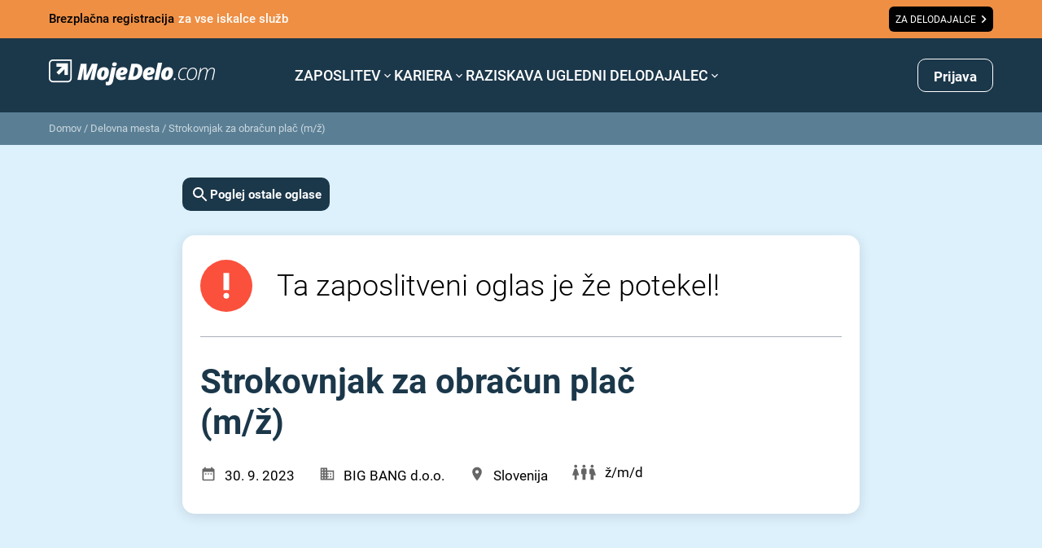

--- FILE ---
content_type: text/html
request_url: https://www.mojedelo.com/strokovnjak-za-obracun-plac-mz/d-820777?returnUrl=%2Fprosta-delovna-mesta%2Fljubljana
body_size: 897
content:
<!DOCTYPE html>
<html lang="sl" translate="no" class="notranslate">
  <head>
    <meta charset="UTF-8" />
    <meta name="viewport" content="width=device-width, initial-scale=1.0" />
    <meta name="google" content="notranslate" />
    <meta http-equiv="Content-Language" content="sl" />
    
    <title>Moje delo</title>
    <script>
      window.app = {
        APP_VERSION: '0.0.3',
      }
      function initAppConfigPreload () {
        let baseUrl = window.location.hostname;
        let lang = '';
        const langDash = window.location.pathname[0];
        if(langDash === '/' && window.location.pathname[1] && (langDash === window.location.pathname[3] || !window.location.pathname[3])) {
          lang = `/${window.location.pathname.slice(1, 3)}`
        }
        const apiUrl = 'https://api.mojedelo.com'
        const globalPreload = document.createElement('link');
        globalPreload.rel = 'preload';
        globalPreload.href = `${apiUrl}/uploaded-files/config/${baseUrl}${lang}/jb.globals.js`;
        globalPreload.as = 'script';
        document.head.appendChild(globalPreload);
        const employersPreload = document.createElement('link');
        employersPreload.rel = 'preload';
        employersPreload.href = `${apiUrl}/uploaded-files/config/${baseUrl}${lang}/jb.employers.js`;
        employersPreload.as = 'script';
        document.head.appendChild(employersPreload);
      }
      initAppConfigPreload()
    </script>
    <script async src="https://securepubads.g.doubleclick.net/tag/js/gpt.js"></script>
    <meta name="viewport" content="width=device-width, initial-scale=1.0, maximum-scale=1.0, user-scalable=0" />
    <meta http-equiv="Cache-control" content="no-cache, no-store, must-revalidate">
    <meta http-equiv="Pragma" content="no-cache">
    
    <link rel="modulepreload" crossorigin href="/assets/vendor-1cc1776c.js">
    <link rel="stylesheet" href="/assets/index-c4fe234e.css">
  </head>
  <body translate="no">
    <script>
      function initAppConfigLoad () {
        let baseUrl = window.location.hostname;
        let lang = '';
        const langDash = window.location.pathname[0];
        if(langDash === '/' && window.location.pathname[1] && (langDash === window.location.pathname[3] || !window.location.pathname[3])) {
          lang = `/${window.location.pathname.slice(1, 3)}`
        }
        const apiUrl = 'https://api.mojedelo.com'
        const globalScript = document.createElement('script');
        globalScript.async = true
        globalScript.src = `${apiUrl}/uploaded-files/config/${baseUrl}${lang}/jb.globals.js`;
        document.body.appendChild(globalScript);
        const employersScript = document.createElement('script');
        employersScript.async = true
        employersScript.src = `${apiUrl}/uploaded-files/config/${baseUrl}${lang}/jb.employers.js`;
        document.body.appendChild(employersScript);
      }
      initAppConfigLoad()
    </script>
    <div id="root" translate="no" class="notranslate"></div>
    
    <script>
      const global = globalThis
    </script>
    <script type="module" crossorigin src="/assets/index-4d9dfd16.js" defer></script>
</body>
</html>


--- FILE ---
content_type: text/html; charset=utf-8
request_url: https://www.google.com/recaptcha/api2/anchor?ar=1&k=6Le4P10qAAAAABbRJKMOhn3AUAHqTLuFgSB3ccJb&co=aHR0cHM6Ly93d3cubW9qZWRlbG8uY29tOjQ0Mw..&hl=en&v=PoyoqOPhxBO7pBk68S4YbpHZ&size=invisible&anchor-ms=20000&execute-ms=30000&cb=bj0z7i4b3hec
body_size: 48720
content:
<!DOCTYPE HTML><html dir="ltr" lang="en"><head><meta http-equiv="Content-Type" content="text/html; charset=UTF-8">
<meta http-equiv="X-UA-Compatible" content="IE=edge">
<title>reCAPTCHA</title>
<style type="text/css">
/* cyrillic-ext */
@font-face {
  font-family: 'Roboto';
  font-style: normal;
  font-weight: 400;
  font-stretch: 100%;
  src: url(//fonts.gstatic.com/s/roboto/v48/KFO7CnqEu92Fr1ME7kSn66aGLdTylUAMa3GUBHMdazTgWw.woff2) format('woff2');
  unicode-range: U+0460-052F, U+1C80-1C8A, U+20B4, U+2DE0-2DFF, U+A640-A69F, U+FE2E-FE2F;
}
/* cyrillic */
@font-face {
  font-family: 'Roboto';
  font-style: normal;
  font-weight: 400;
  font-stretch: 100%;
  src: url(//fonts.gstatic.com/s/roboto/v48/KFO7CnqEu92Fr1ME7kSn66aGLdTylUAMa3iUBHMdazTgWw.woff2) format('woff2');
  unicode-range: U+0301, U+0400-045F, U+0490-0491, U+04B0-04B1, U+2116;
}
/* greek-ext */
@font-face {
  font-family: 'Roboto';
  font-style: normal;
  font-weight: 400;
  font-stretch: 100%;
  src: url(//fonts.gstatic.com/s/roboto/v48/KFO7CnqEu92Fr1ME7kSn66aGLdTylUAMa3CUBHMdazTgWw.woff2) format('woff2');
  unicode-range: U+1F00-1FFF;
}
/* greek */
@font-face {
  font-family: 'Roboto';
  font-style: normal;
  font-weight: 400;
  font-stretch: 100%;
  src: url(//fonts.gstatic.com/s/roboto/v48/KFO7CnqEu92Fr1ME7kSn66aGLdTylUAMa3-UBHMdazTgWw.woff2) format('woff2');
  unicode-range: U+0370-0377, U+037A-037F, U+0384-038A, U+038C, U+038E-03A1, U+03A3-03FF;
}
/* math */
@font-face {
  font-family: 'Roboto';
  font-style: normal;
  font-weight: 400;
  font-stretch: 100%;
  src: url(//fonts.gstatic.com/s/roboto/v48/KFO7CnqEu92Fr1ME7kSn66aGLdTylUAMawCUBHMdazTgWw.woff2) format('woff2');
  unicode-range: U+0302-0303, U+0305, U+0307-0308, U+0310, U+0312, U+0315, U+031A, U+0326-0327, U+032C, U+032F-0330, U+0332-0333, U+0338, U+033A, U+0346, U+034D, U+0391-03A1, U+03A3-03A9, U+03B1-03C9, U+03D1, U+03D5-03D6, U+03F0-03F1, U+03F4-03F5, U+2016-2017, U+2034-2038, U+203C, U+2040, U+2043, U+2047, U+2050, U+2057, U+205F, U+2070-2071, U+2074-208E, U+2090-209C, U+20D0-20DC, U+20E1, U+20E5-20EF, U+2100-2112, U+2114-2115, U+2117-2121, U+2123-214F, U+2190, U+2192, U+2194-21AE, U+21B0-21E5, U+21F1-21F2, U+21F4-2211, U+2213-2214, U+2216-22FF, U+2308-230B, U+2310, U+2319, U+231C-2321, U+2336-237A, U+237C, U+2395, U+239B-23B7, U+23D0, U+23DC-23E1, U+2474-2475, U+25AF, U+25B3, U+25B7, U+25BD, U+25C1, U+25CA, U+25CC, U+25FB, U+266D-266F, U+27C0-27FF, U+2900-2AFF, U+2B0E-2B11, U+2B30-2B4C, U+2BFE, U+3030, U+FF5B, U+FF5D, U+1D400-1D7FF, U+1EE00-1EEFF;
}
/* symbols */
@font-face {
  font-family: 'Roboto';
  font-style: normal;
  font-weight: 400;
  font-stretch: 100%;
  src: url(//fonts.gstatic.com/s/roboto/v48/KFO7CnqEu92Fr1ME7kSn66aGLdTylUAMaxKUBHMdazTgWw.woff2) format('woff2');
  unicode-range: U+0001-000C, U+000E-001F, U+007F-009F, U+20DD-20E0, U+20E2-20E4, U+2150-218F, U+2190, U+2192, U+2194-2199, U+21AF, U+21E6-21F0, U+21F3, U+2218-2219, U+2299, U+22C4-22C6, U+2300-243F, U+2440-244A, U+2460-24FF, U+25A0-27BF, U+2800-28FF, U+2921-2922, U+2981, U+29BF, U+29EB, U+2B00-2BFF, U+4DC0-4DFF, U+FFF9-FFFB, U+10140-1018E, U+10190-1019C, U+101A0, U+101D0-101FD, U+102E0-102FB, U+10E60-10E7E, U+1D2C0-1D2D3, U+1D2E0-1D37F, U+1F000-1F0FF, U+1F100-1F1AD, U+1F1E6-1F1FF, U+1F30D-1F30F, U+1F315, U+1F31C, U+1F31E, U+1F320-1F32C, U+1F336, U+1F378, U+1F37D, U+1F382, U+1F393-1F39F, U+1F3A7-1F3A8, U+1F3AC-1F3AF, U+1F3C2, U+1F3C4-1F3C6, U+1F3CA-1F3CE, U+1F3D4-1F3E0, U+1F3ED, U+1F3F1-1F3F3, U+1F3F5-1F3F7, U+1F408, U+1F415, U+1F41F, U+1F426, U+1F43F, U+1F441-1F442, U+1F444, U+1F446-1F449, U+1F44C-1F44E, U+1F453, U+1F46A, U+1F47D, U+1F4A3, U+1F4B0, U+1F4B3, U+1F4B9, U+1F4BB, U+1F4BF, U+1F4C8-1F4CB, U+1F4D6, U+1F4DA, U+1F4DF, U+1F4E3-1F4E6, U+1F4EA-1F4ED, U+1F4F7, U+1F4F9-1F4FB, U+1F4FD-1F4FE, U+1F503, U+1F507-1F50B, U+1F50D, U+1F512-1F513, U+1F53E-1F54A, U+1F54F-1F5FA, U+1F610, U+1F650-1F67F, U+1F687, U+1F68D, U+1F691, U+1F694, U+1F698, U+1F6AD, U+1F6B2, U+1F6B9-1F6BA, U+1F6BC, U+1F6C6-1F6CF, U+1F6D3-1F6D7, U+1F6E0-1F6EA, U+1F6F0-1F6F3, U+1F6F7-1F6FC, U+1F700-1F7FF, U+1F800-1F80B, U+1F810-1F847, U+1F850-1F859, U+1F860-1F887, U+1F890-1F8AD, U+1F8B0-1F8BB, U+1F8C0-1F8C1, U+1F900-1F90B, U+1F93B, U+1F946, U+1F984, U+1F996, U+1F9E9, U+1FA00-1FA6F, U+1FA70-1FA7C, U+1FA80-1FA89, U+1FA8F-1FAC6, U+1FACE-1FADC, U+1FADF-1FAE9, U+1FAF0-1FAF8, U+1FB00-1FBFF;
}
/* vietnamese */
@font-face {
  font-family: 'Roboto';
  font-style: normal;
  font-weight: 400;
  font-stretch: 100%;
  src: url(//fonts.gstatic.com/s/roboto/v48/KFO7CnqEu92Fr1ME7kSn66aGLdTylUAMa3OUBHMdazTgWw.woff2) format('woff2');
  unicode-range: U+0102-0103, U+0110-0111, U+0128-0129, U+0168-0169, U+01A0-01A1, U+01AF-01B0, U+0300-0301, U+0303-0304, U+0308-0309, U+0323, U+0329, U+1EA0-1EF9, U+20AB;
}
/* latin-ext */
@font-face {
  font-family: 'Roboto';
  font-style: normal;
  font-weight: 400;
  font-stretch: 100%;
  src: url(//fonts.gstatic.com/s/roboto/v48/KFO7CnqEu92Fr1ME7kSn66aGLdTylUAMa3KUBHMdazTgWw.woff2) format('woff2');
  unicode-range: U+0100-02BA, U+02BD-02C5, U+02C7-02CC, U+02CE-02D7, U+02DD-02FF, U+0304, U+0308, U+0329, U+1D00-1DBF, U+1E00-1E9F, U+1EF2-1EFF, U+2020, U+20A0-20AB, U+20AD-20C0, U+2113, U+2C60-2C7F, U+A720-A7FF;
}
/* latin */
@font-face {
  font-family: 'Roboto';
  font-style: normal;
  font-weight: 400;
  font-stretch: 100%;
  src: url(//fonts.gstatic.com/s/roboto/v48/KFO7CnqEu92Fr1ME7kSn66aGLdTylUAMa3yUBHMdazQ.woff2) format('woff2');
  unicode-range: U+0000-00FF, U+0131, U+0152-0153, U+02BB-02BC, U+02C6, U+02DA, U+02DC, U+0304, U+0308, U+0329, U+2000-206F, U+20AC, U+2122, U+2191, U+2193, U+2212, U+2215, U+FEFF, U+FFFD;
}
/* cyrillic-ext */
@font-face {
  font-family: 'Roboto';
  font-style: normal;
  font-weight: 500;
  font-stretch: 100%;
  src: url(//fonts.gstatic.com/s/roboto/v48/KFO7CnqEu92Fr1ME7kSn66aGLdTylUAMa3GUBHMdazTgWw.woff2) format('woff2');
  unicode-range: U+0460-052F, U+1C80-1C8A, U+20B4, U+2DE0-2DFF, U+A640-A69F, U+FE2E-FE2F;
}
/* cyrillic */
@font-face {
  font-family: 'Roboto';
  font-style: normal;
  font-weight: 500;
  font-stretch: 100%;
  src: url(//fonts.gstatic.com/s/roboto/v48/KFO7CnqEu92Fr1ME7kSn66aGLdTylUAMa3iUBHMdazTgWw.woff2) format('woff2');
  unicode-range: U+0301, U+0400-045F, U+0490-0491, U+04B0-04B1, U+2116;
}
/* greek-ext */
@font-face {
  font-family: 'Roboto';
  font-style: normal;
  font-weight: 500;
  font-stretch: 100%;
  src: url(//fonts.gstatic.com/s/roboto/v48/KFO7CnqEu92Fr1ME7kSn66aGLdTylUAMa3CUBHMdazTgWw.woff2) format('woff2');
  unicode-range: U+1F00-1FFF;
}
/* greek */
@font-face {
  font-family: 'Roboto';
  font-style: normal;
  font-weight: 500;
  font-stretch: 100%;
  src: url(//fonts.gstatic.com/s/roboto/v48/KFO7CnqEu92Fr1ME7kSn66aGLdTylUAMa3-UBHMdazTgWw.woff2) format('woff2');
  unicode-range: U+0370-0377, U+037A-037F, U+0384-038A, U+038C, U+038E-03A1, U+03A3-03FF;
}
/* math */
@font-face {
  font-family: 'Roboto';
  font-style: normal;
  font-weight: 500;
  font-stretch: 100%;
  src: url(//fonts.gstatic.com/s/roboto/v48/KFO7CnqEu92Fr1ME7kSn66aGLdTylUAMawCUBHMdazTgWw.woff2) format('woff2');
  unicode-range: U+0302-0303, U+0305, U+0307-0308, U+0310, U+0312, U+0315, U+031A, U+0326-0327, U+032C, U+032F-0330, U+0332-0333, U+0338, U+033A, U+0346, U+034D, U+0391-03A1, U+03A3-03A9, U+03B1-03C9, U+03D1, U+03D5-03D6, U+03F0-03F1, U+03F4-03F5, U+2016-2017, U+2034-2038, U+203C, U+2040, U+2043, U+2047, U+2050, U+2057, U+205F, U+2070-2071, U+2074-208E, U+2090-209C, U+20D0-20DC, U+20E1, U+20E5-20EF, U+2100-2112, U+2114-2115, U+2117-2121, U+2123-214F, U+2190, U+2192, U+2194-21AE, U+21B0-21E5, U+21F1-21F2, U+21F4-2211, U+2213-2214, U+2216-22FF, U+2308-230B, U+2310, U+2319, U+231C-2321, U+2336-237A, U+237C, U+2395, U+239B-23B7, U+23D0, U+23DC-23E1, U+2474-2475, U+25AF, U+25B3, U+25B7, U+25BD, U+25C1, U+25CA, U+25CC, U+25FB, U+266D-266F, U+27C0-27FF, U+2900-2AFF, U+2B0E-2B11, U+2B30-2B4C, U+2BFE, U+3030, U+FF5B, U+FF5D, U+1D400-1D7FF, U+1EE00-1EEFF;
}
/* symbols */
@font-face {
  font-family: 'Roboto';
  font-style: normal;
  font-weight: 500;
  font-stretch: 100%;
  src: url(//fonts.gstatic.com/s/roboto/v48/KFO7CnqEu92Fr1ME7kSn66aGLdTylUAMaxKUBHMdazTgWw.woff2) format('woff2');
  unicode-range: U+0001-000C, U+000E-001F, U+007F-009F, U+20DD-20E0, U+20E2-20E4, U+2150-218F, U+2190, U+2192, U+2194-2199, U+21AF, U+21E6-21F0, U+21F3, U+2218-2219, U+2299, U+22C4-22C6, U+2300-243F, U+2440-244A, U+2460-24FF, U+25A0-27BF, U+2800-28FF, U+2921-2922, U+2981, U+29BF, U+29EB, U+2B00-2BFF, U+4DC0-4DFF, U+FFF9-FFFB, U+10140-1018E, U+10190-1019C, U+101A0, U+101D0-101FD, U+102E0-102FB, U+10E60-10E7E, U+1D2C0-1D2D3, U+1D2E0-1D37F, U+1F000-1F0FF, U+1F100-1F1AD, U+1F1E6-1F1FF, U+1F30D-1F30F, U+1F315, U+1F31C, U+1F31E, U+1F320-1F32C, U+1F336, U+1F378, U+1F37D, U+1F382, U+1F393-1F39F, U+1F3A7-1F3A8, U+1F3AC-1F3AF, U+1F3C2, U+1F3C4-1F3C6, U+1F3CA-1F3CE, U+1F3D4-1F3E0, U+1F3ED, U+1F3F1-1F3F3, U+1F3F5-1F3F7, U+1F408, U+1F415, U+1F41F, U+1F426, U+1F43F, U+1F441-1F442, U+1F444, U+1F446-1F449, U+1F44C-1F44E, U+1F453, U+1F46A, U+1F47D, U+1F4A3, U+1F4B0, U+1F4B3, U+1F4B9, U+1F4BB, U+1F4BF, U+1F4C8-1F4CB, U+1F4D6, U+1F4DA, U+1F4DF, U+1F4E3-1F4E6, U+1F4EA-1F4ED, U+1F4F7, U+1F4F9-1F4FB, U+1F4FD-1F4FE, U+1F503, U+1F507-1F50B, U+1F50D, U+1F512-1F513, U+1F53E-1F54A, U+1F54F-1F5FA, U+1F610, U+1F650-1F67F, U+1F687, U+1F68D, U+1F691, U+1F694, U+1F698, U+1F6AD, U+1F6B2, U+1F6B9-1F6BA, U+1F6BC, U+1F6C6-1F6CF, U+1F6D3-1F6D7, U+1F6E0-1F6EA, U+1F6F0-1F6F3, U+1F6F7-1F6FC, U+1F700-1F7FF, U+1F800-1F80B, U+1F810-1F847, U+1F850-1F859, U+1F860-1F887, U+1F890-1F8AD, U+1F8B0-1F8BB, U+1F8C0-1F8C1, U+1F900-1F90B, U+1F93B, U+1F946, U+1F984, U+1F996, U+1F9E9, U+1FA00-1FA6F, U+1FA70-1FA7C, U+1FA80-1FA89, U+1FA8F-1FAC6, U+1FACE-1FADC, U+1FADF-1FAE9, U+1FAF0-1FAF8, U+1FB00-1FBFF;
}
/* vietnamese */
@font-face {
  font-family: 'Roboto';
  font-style: normal;
  font-weight: 500;
  font-stretch: 100%;
  src: url(//fonts.gstatic.com/s/roboto/v48/KFO7CnqEu92Fr1ME7kSn66aGLdTylUAMa3OUBHMdazTgWw.woff2) format('woff2');
  unicode-range: U+0102-0103, U+0110-0111, U+0128-0129, U+0168-0169, U+01A0-01A1, U+01AF-01B0, U+0300-0301, U+0303-0304, U+0308-0309, U+0323, U+0329, U+1EA0-1EF9, U+20AB;
}
/* latin-ext */
@font-face {
  font-family: 'Roboto';
  font-style: normal;
  font-weight: 500;
  font-stretch: 100%;
  src: url(//fonts.gstatic.com/s/roboto/v48/KFO7CnqEu92Fr1ME7kSn66aGLdTylUAMa3KUBHMdazTgWw.woff2) format('woff2');
  unicode-range: U+0100-02BA, U+02BD-02C5, U+02C7-02CC, U+02CE-02D7, U+02DD-02FF, U+0304, U+0308, U+0329, U+1D00-1DBF, U+1E00-1E9F, U+1EF2-1EFF, U+2020, U+20A0-20AB, U+20AD-20C0, U+2113, U+2C60-2C7F, U+A720-A7FF;
}
/* latin */
@font-face {
  font-family: 'Roboto';
  font-style: normal;
  font-weight: 500;
  font-stretch: 100%;
  src: url(//fonts.gstatic.com/s/roboto/v48/KFO7CnqEu92Fr1ME7kSn66aGLdTylUAMa3yUBHMdazQ.woff2) format('woff2');
  unicode-range: U+0000-00FF, U+0131, U+0152-0153, U+02BB-02BC, U+02C6, U+02DA, U+02DC, U+0304, U+0308, U+0329, U+2000-206F, U+20AC, U+2122, U+2191, U+2193, U+2212, U+2215, U+FEFF, U+FFFD;
}
/* cyrillic-ext */
@font-face {
  font-family: 'Roboto';
  font-style: normal;
  font-weight: 900;
  font-stretch: 100%;
  src: url(//fonts.gstatic.com/s/roboto/v48/KFO7CnqEu92Fr1ME7kSn66aGLdTylUAMa3GUBHMdazTgWw.woff2) format('woff2');
  unicode-range: U+0460-052F, U+1C80-1C8A, U+20B4, U+2DE0-2DFF, U+A640-A69F, U+FE2E-FE2F;
}
/* cyrillic */
@font-face {
  font-family: 'Roboto';
  font-style: normal;
  font-weight: 900;
  font-stretch: 100%;
  src: url(//fonts.gstatic.com/s/roboto/v48/KFO7CnqEu92Fr1ME7kSn66aGLdTylUAMa3iUBHMdazTgWw.woff2) format('woff2');
  unicode-range: U+0301, U+0400-045F, U+0490-0491, U+04B0-04B1, U+2116;
}
/* greek-ext */
@font-face {
  font-family: 'Roboto';
  font-style: normal;
  font-weight: 900;
  font-stretch: 100%;
  src: url(//fonts.gstatic.com/s/roboto/v48/KFO7CnqEu92Fr1ME7kSn66aGLdTylUAMa3CUBHMdazTgWw.woff2) format('woff2');
  unicode-range: U+1F00-1FFF;
}
/* greek */
@font-face {
  font-family: 'Roboto';
  font-style: normal;
  font-weight: 900;
  font-stretch: 100%;
  src: url(//fonts.gstatic.com/s/roboto/v48/KFO7CnqEu92Fr1ME7kSn66aGLdTylUAMa3-UBHMdazTgWw.woff2) format('woff2');
  unicode-range: U+0370-0377, U+037A-037F, U+0384-038A, U+038C, U+038E-03A1, U+03A3-03FF;
}
/* math */
@font-face {
  font-family: 'Roboto';
  font-style: normal;
  font-weight: 900;
  font-stretch: 100%;
  src: url(//fonts.gstatic.com/s/roboto/v48/KFO7CnqEu92Fr1ME7kSn66aGLdTylUAMawCUBHMdazTgWw.woff2) format('woff2');
  unicode-range: U+0302-0303, U+0305, U+0307-0308, U+0310, U+0312, U+0315, U+031A, U+0326-0327, U+032C, U+032F-0330, U+0332-0333, U+0338, U+033A, U+0346, U+034D, U+0391-03A1, U+03A3-03A9, U+03B1-03C9, U+03D1, U+03D5-03D6, U+03F0-03F1, U+03F4-03F5, U+2016-2017, U+2034-2038, U+203C, U+2040, U+2043, U+2047, U+2050, U+2057, U+205F, U+2070-2071, U+2074-208E, U+2090-209C, U+20D0-20DC, U+20E1, U+20E5-20EF, U+2100-2112, U+2114-2115, U+2117-2121, U+2123-214F, U+2190, U+2192, U+2194-21AE, U+21B0-21E5, U+21F1-21F2, U+21F4-2211, U+2213-2214, U+2216-22FF, U+2308-230B, U+2310, U+2319, U+231C-2321, U+2336-237A, U+237C, U+2395, U+239B-23B7, U+23D0, U+23DC-23E1, U+2474-2475, U+25AF, U+25B3, U+25B7, U+25BD, U+25C1, U+25CA, U+25CC, U+25FB, U+266D-266F, U+27C0-27FF, U+2900-2AFF, U+2B0E-2B11, U+2B30-2B4C, U+2BFE, U+3030, U+FF5B, U+FF5D, U+1D400-1D7FF, U+1EE00-1EEFF;
}
/* symbols */
@font-face {
  font-family: 'Roboto';
  font-style: normal;
  font-weight: 900;
  font-stretch: 100%;
  src: url(//fonts.gstatic.com/s/roboto/v48/KFO7CnqEu92Fr1ME7kSn66aGLdTylUAMaxKUBHMdazTgWw.woff2) format('woff2');
  unicode-range: U+0001-000C, U+000E-001F, U+007F-009F, U+20DD-20E0, U+20E2-20E4, U+2150-218F, U+2190, U+2192, U+2194-2199, U+21AF, U+21E6-21F0, U+21F3, U+2218-2219, U+2299, U+22C4-22C6, U+2300-243F, U+2440-244A, U+2460-24FF, U+25A0-27BF, U+2800-28FF, U+2921-2922, U+2981, U+29BF, U+29EB, U+2B00-2BFF, U+4DC0-4DFF, U+FFF9-FFFB, U+10140-1018E, U+10190-1019C, U+101A0, U+101D0-101FD, U+102E0-102FB, U+10E60-10E7E, U+1D2C0-1D2D3, U+1D2E0-1D37F, U+1F000-1F0FF, U+1F100-1F1AD, U+1F1E6-1F1FF, U+1F30D-1F30F, U+1F315, U+1F31C, U+1F31E, U+1F320-1F32C, U+1F336, U+1F378, U+1F37D, U+1F382, U+1F393-1F39F, U+1F3A7-1F3A8, U+1F3AC-1F3AF, U+1F3C2, U+1F3C4-1F3C6, U+1F3CA-1F3CE, U+1F3D4-1F3E0, U+1F3ED, U+1F3F1-1F3F3, U+1F3F5-1F3F7, U+1F408, U+1F415, U+1F41F, U+1F426, U+1F43F, U+1F441-1F442, U+1F444, U+1F446-1F449, U+1F44C-1F44E, U+1F453, U+1F46A, U+1F47D, U+1F4A3, U+1F4B0, U+1F4B3, U+1F4B9, U+1F4BB, U+1F4BF, U+1F4C8-1F4CB, U+1F4D6, U+1F4DA, U+1F4DF, U+1F4E3-1F4E6, U+1F4EA-1F4ED, U+1F4F7, U+1F4F9-1F4FB, U+1F4FD-1F4FE, U+1F503, U+1F507-1F50B, U+1F50D, U+1F512-1F513, U+1F53E-1F54A, U+1F54F-1F5FA, U+1F610, U+1F650-1F67F, U+1F687, U+1F68D, U+1F691, U+1F694, U+1F698, U+1F6AD, U+1F6B2, U+1F6B9-1F6BA, U+1F6BC, U+1F6C6-1F6CF, U+1F6D3-1F6D7, U+1F6E0-1F6EA, U+1F6F0-1F6F3, U+1F6F7-1F6FC, U+1F700-1F7FF, U+1F800-1F80B, U+1F810-1F847, U+1F850-1F859, U+1F860-1F887, U+1F890-1F8AD, U+1F8B0-1F8BB, U+1F8C0-1F8C1, U+1F900-1F90B, U+1F93B, U+1F946, U+1F984, U+1F996, U+1F9E9, U+1FA00-1FA6F, U+1FA70-1FA7C, U+1FA80-1FA89, U+1FA8F-1FAC6, U+1FACE-1FADC, U+1FADF-1FAE9, U+1FAF0-1FAF8, U+1FB00-1FBFF;
}
/* vietnamese */
@font-face {
  font-family: 'Roboto';
  font-style: normal;
  font-weight: 900;
  font-stretch: 100%;
  src: url(//fonts.gstatic.com/s/roboto/v48/KFO7CnqEu92Fr1ME7kSn66aGLdTylUAMa3OUBHMdazTgWw.woff2) format('woff2');
  unicode-range: U+0102-0103, U+0110-0111, U+0128-0129, U+0168-0169, U+01A0-01A1, U+01AF-01B0, U+0300-0301, U+0303-0304, U+0308-0309, U+0323, U+0329, U+1EA0-1EF9, U+20AB;
}
/* latin-ext */
@font-face {
  font-family: 'Roboto';
  font-style: normal;
  font-weight: 900;
  font-stretch: 100%;
  src: url(//fonts.gstatic.com/s/roboto/v48/KFO7CnqEu92Fr1ME7kSn66aGLdTylUAMa3KUBHMdazTgWw.woff2) format('woff2');
  unicode-range: U+0100-02BA, U+02BD-02C5, U+02C7-02CC, U+02CE-02D7, U+02DD-02FF, U+0304, U+0308, U+0329, U+1D00-1DBF, U+1E00-1E9F, U+1EF2-1EFF, U+2020, U+20A0-20AB, U+20AD-20C0, U+2113, U+2C60-2C7F, U+A720-A7FF;
}
/* latin */
@font-face {
  font-family: 'Roboto';
  font-style: normal;
  font-weight: 900;
  font-stretch: 100%;
  src: url(//fonts.gstatic.com/s/roboto/v48/KFO7CnqEu92Fr1ME7kSn66aGLdTylUAMa3yUBHMdazQ.woff2) format('woff2');
  unicode-range: U+0000-00FF, U+0131, U+0152-0153, U+02BB-02BC, U+02C6, U+02DA, U+02DC, U+0304, U+0308, U+0329, U+2000-206F, U+20AC, U+2122, U+2191, U+2193, U+2212, U+2215, U+FEFF, U+FFFD;
}

</style>
<link rel="stylesheet" type="text/css" href="https://www.gstatic.com/recaptcha/releases/PoyoqOPhxBO7pBk68S4YbpHZ/styles__ltr.css">
<script nonce="LrnRMgAzOF2l4bK4gNEwzQ" type="text/javascript">window['__recaptcha_api'] = 'https://www.google.com/recaptcha/api2/';</script>
<script type="text/javascript" src="https://www.gstatic.com/recaptcha/releases/PoyoqOPhxBO7pBk68S4YbpHZ/recaptcha__en.js" nonce="LrnRMgAzOF2l4bK4gNEwzQ">
      
    </script></head>
<body><div id="rc-anchor-alert" class="rc-anchor-alert"></div>
<input type="hidden" id="recaptcha-token" value="[base64]">
<script type="text/javascript" nonce="LrnRMgAzOF2l4bK4gNEwzQ">
      recaptcha.anchor.Main.init("[\x22ainput\x22,[\x22bgdata\x22,\x22\x22,\[base64]/[base64]/[base64]/[base64]/cjw8ejpyPj4+eil9Y2F0Y2gobCl7dGhyb3cgbDt9fSxIPWZ1bmN0aW9uKHcsdCx6KXtpZih3PT0xOTR8fHc9PTIwOCl0LnZbd10/dC52W3ddLmNvbmNhdCh6KTp0LnZbd109b2Yoeix0KTtlbHNle2lmKHQuYkImJnchPTMxNylyZXR1cm47dz09NjZ8fHc9PTEyMnx8dz09NDcwfHx3PT00NHx8dz09NDE2fHx3PT0zOTd8fHc9PTQyMXx8dz09Njh8fHc9PTcwfHx3PT0xODQ/[base64]/[base64]/[base64]/bmV3IGRbVl0oSlswXSk6cD09Mj9uZXcgZFtWXShKWzBdLEpbMV0pOnA9PTM/bmV3IGRbVl0oSlswXSxKWzFdLEpbMl0pOnA9PTQ/[base64]/[base64]/[base64]/[base64]\x22,\[base64]\\u003d\\u003d\x22,\x22R8KHw4hnXjAkwrITVWs7T8OibmYRwqjDtSBdwqJzR8K2CzMgNsOdw6XDgsOwwoLDnsOdTMOswo4IfsKbw4/DtsOVwoTDgUkrYwTDoGQhwoHCnVjDqS4nwr8ULsOvwpjDusOew4fCsMOoFXLDpQghw6rDisObNcOlw7opw6rDj0jDqT/DjWfCpkFLcMOoVgvDoxdxw5rDs34iwr5Tw78uP2PDtMOoAsKgacKfWMOncsKXYsOlXjBcLcKqS8Ogfm9Qw7jCoh3ClnnCvC/ClUDDoGN4w7YJLMOMQEIjwoHDrQ9HFErCn0kswqbDnGvDksK7w6vCn1gDw6jCix4bwojCocOwwozDoMKCKmXClsKCKDI8wr00wqFgwp7DlUzCijHDmXFwc8K7w5gAWcKTwqYheUbDiMOuGBp2CsKWw4zDqj/CpDcfBktrw4TCucOWf8OOw6BowpNWwpMvw6dsVcKYw7DDu8OPBj/DosOZwofChMOpPnfCrsKFwqvCgFDDglXDs8OjSRA1WMKZw658w4rDolbDn8OeA8KmQQDDtnjDusK2M8OlKlcBw5oNbsOFwqkrFcO1DAY/wovCqMOlwqRTwo46dW7DkXk8wqrDs8KbwrDDtsKMwpVDEBjCpMKcJ3gbwo3DgMKVLS8YEMOGwo/CjinDt8ObVE0WwqnCssKDEcO0Q3HCqMODw6/DvMKFw7XDq21tw6d2fRRNw4tHQlc6EG3DlcOlL1nCsEfComPDkMOLPHPChcKuPCbChH/Cv1VGLMOuwpXCq2DDhWohEXrDrnnDu8K5wq0nCmgycsOBYsKjwpHCtsOvHRLDijzDmcOyOcOnwqrDjMKXQ2rDiXDDjAFswqzClsOyBMO+Xx54c2rCv8K+NMOnO8KHA0nChcKJJsK7RS/DuS3Dg8O/EMKzwqhrwoPCqsOpw7TDojI+IXnDgkMpwr3Ck8KwccK3wrnDhwjCtcKIwo7Dk8KpG27CkcOGBkcjw5kJPGLCs8OGw6PDtcObO2dhw6waw4fDnVFvw7kuemHCsTxpw7jDik/Dkj/Dn8K2ThzDicOBwqjDmMKlw7ImTD4Xw6EOLcOuY8OpF17CtMKxwqnCtsOqAcOgwqUpIMOuwp3Cq8KMw45wBcK7T8KHXTzCtcOXwrEbwqNDwovDsWXCisOMw53CmxbDscKWwqvDpMKRGMOVUVpvw4vCnR4bYMKQwp/Ds8Ktw7TCosKjfcKxw5HDvcK8F8Orwo3Dr8KnwrPDoXAJC3krw5vCsizCkmQgw6IvKzhlwrkbZsOnwrIxwoHDtsKmO8KoF1JYa0PCpcOOISNbSsKkwpUKO8Oew7jDh2o1U8KOJ8Odw5rDhgbDrMOVw75/CcOKw7TDpwJTwpzCqMOmwrU0HytyZMOAfTHCgkovwp8mw7DCrhPCvh3DrMKtw5sRwr3DtUDClsKdw6PCmD7Di8KwR8Oqw4E7ZWzCocKUZyAmwoJ3w5HCjMKbw5vDpcO4VsK5w4Z0SAfDqcOBf8KlZcOZWMOXwq/CsgPCssK3w5HCvllAPmUVw71BYiHCoMKtI1NtN1FIw5ppw7PCtsKmMyrCt8OYOUzDn8Oyw5HCr0rCrMKZRMK8LsKQwq9lw5MAw7nDjw/Dp1jCqsKOw5ZLfVZdIcKVwrLDtXTDqMKGUhnDhH0dwrbCmMKfwo02woPChMO1wqTDpUvDnl4rUlrCny0NUMONTcOrw4sgZcOfY8OFJWwdw6nChsO0aDvCnsKSwpF/dHnDu8OYw59Pwr0bGcKEKMK6KCDCsQ58LcKJw4HDmxAmScObAMOkwqoMdMObwog+SVsnwo0cJjfCqcOQw5JqZAvCg3V+GT7DjwgpJ8OwwqjCuSoVw4vDgsK/w4IILsKLwrnDssOvI8OEw4/[base64]/[base64]/DrsKsBGnCrcOQcsOXwrYiwqPDr8ODw47CsMOyw43CssOaHsKnC1nDoMKbEFMbw6HCnCDCssKrVcKhwrYFw5PCssOUw5V/w7PCqjFKYcOXwoRMKAAYDlVVbyspVcOcw5sEagbDvB/ChQUiKn7ClMOjw6dKRXhhwq83GR5jClZ1w4RJwosAw5cVw6bCnifDkxLDqDXClWDCr1RDTwAXdSXCixBMQcOTwonDnT/Cg8KfRsKoCcOxw5jDg8K6GsKqwr1OwrzDuAHCqcK4Vho0JxQXwpoYLS0ew74GwpNaLsKuO8O6woU7O2fCjj3Dk1HClMOUw6BsVi1DwrTDrcKTHMOoB8K8wqnCpMK3YXlyEAzCkXTCrMK/aMO9bMKEInHChsKgYcOeUMKqKcOrw4/DnA3DmXI1NMOMwpHChDHDuAE7wo3DmsOLw4fCmsKQKlLCscKEwoALw7jCj8O9w7HDmmXDlsKgwpzDqDjCq8Kdw4TDkVnDrMKMRjbCgcKVwonDh1vDkifDpC4Vw4VDMsOBdsOAwonCiDXCnMOBw496e8OrwoTDpsKaZXYVwq/DsEvCmsKDwopUwpU2EcKVCMKiKMOsTQ4zwrFWO8KzwpTCiUPCvBZCwozChsKdG8OKwqU0T8K5UCwowpJXwqYUScKtPMOvXMOoV0p8wr/Cg8OBF2YpSGV/D2ZxS2bDpmwqNMOxasODwrnDg8KSSg5Nd8OHIQ4LWcK1w4nDhAlLwpFXVAjClll3UF3CncOSw5vDgMKqAgbCpFxdeTLCnnjDjcKkDEzCmWcYwrnCj8KUw4zDpDPCqFYGw73ChMOBwqADw4fCiMOef8OkDMOcw4/CmcO6SjkLPx/CmsO6O8Kyw5cNC8OzFV3DucKiW8KILEvDunXCgMKBwqPCvmnDkcKoJcOHwqbCkxpPVDrCpyF1w4zDiMKYTcO4Z8KvHcKIw5jDsVDCs8O+wpTDrMKqe1ZMw7fCr8O0wqjCnAQmZsOuw4/CsUoDwojDrcObwr7DjcOMw7XDlcObLMKYwoDClE/Ct1HDpgFQw6QMwr7DuGJ0wonDm8ORw5DDqRRGQztiGMOqS8KnFMOgYsK4biJwwqRvwoE9wr9vC3nDlh4IZsKNDcK/w40owo/DnMOxY1DClxAsw7s3wp3ChUl0wq19wqgHKRrCjn5ie05aw5rDs8O5OMKVNH/DusOVwrRdw6TDo8KbN8Knw6Mlw6NIHTEKwqpdSWHCjQ3DpS7Dpi3DggPDsXJhw5LCuDfDkcOPw7LDpHvCtsKmSV0swrJww5UtwonDvcOwcQILwp47wqRgbMK0ecOtU8KtcWpsTMKZHSzDicO5WsKwbj1pwp/[base64]/[base64]/[base64]/[base64]/CncOow53DnD1pXMKFw5c3w4/CnMKHwq3DsMOUe8KGwpsCKcOkCsKuVsOvBVcTwqnCisKHMMKJeB9xF8OxGjzDqMOhw51/ZTnDj07CpzjCo8O6w5DDlQHCmgLCh8OSwoMJw69dw78dwp7CvsK/wofClzh9w5JcYn/[base64]/CtntvwoICw7QdcsK6w4ouL8OgVMK/w5d+w75xIBJ2w6bCrUB8w60qXsODw7FhwozDs2DClQsoQcOrw6R0wrRiXsKZwoXCiCDDpwLCkMKDw7HDvCV/TxgfwozDjyUdw43Csy/Cnm3CikUOwpx+XsORwoIDwoEHw48iGsO/[base64]/DtGbDhcKBUAjDmH7DpWPDn8KZbg80EEIDwoZywrckwrd4Sw1kw6bCrcKvwqfDmDw3woM/wp3DrsOXw6o3w5XDsMORY2AswplZcxdcwqnDlypldMOMwrHCoVBvS27Cr2hFw4fCk15Dw4/CocOKVwdLfTDDoBPCnU8XRBd6w4Ziw5gCOsODw5LCocKKWVkmwqdVUjjCvMOowpU4wo1WworCnXDChsK4MUDCtjVQTsO+fSbDqy0DSMKYw5NGMnZGWMORw64RJsKoOsO9QltdClvCgMO7YMOgUV3CscO4OgrCiUbCnyUdw6TDujhQV8O/woTCvk4jOW5uw5nDrMOlfAEZE8OvO8KKw67CoFHDvsOJOcOhw4lYw6/Cj8K3w6PDtVrDnAPDpMOewoDDvhXCv1TDtcKsw44aw45fwoF0Ris3w6/DtcKnw7AXw63DjMKqY8K2wrJMBsKHw6MNHlbCg1FEw4pFw5caw7Q2w4/Cm8OoZG3CoGDDqx/ClGDDtsKNwqTDiMOZZsO5U8O4Smhww4hUw5DDlG3DsMOHUMOkw4t8wpDDpBpfbwrDiTTCvAVnwq7DhmghAS3CpcKjUAoXw41XVMK3EXTCtBpNJ8Obw5daw7XDv8K7SjHDisKNwrB/C8OPfH3Dvjoywp1Cw7xxUXBCwprDo8O7w44QGmJ9MjLCjMKwCcKdH8ONwqxWaD8nwoFCwqvCvh9xw7HDvcKbcMKJU8KHbcKeYFHDhk9SWi/DucK6wpA3QcOHw7XCs8OgT3PCkXrCk8OKFcK6wp0pwobCsMO/wp/DkMKNWcOSw6nCo0EnUMONwq/CpMOWFHvCg0pjP8O4KUpIw5HDgsOTBlDCuWw7T8KkwoYseyReJAjDi8Kaw5JaTsK/NHzCrCbDjcKTw59aw5IvwoDDgU/DpVRowrbCtMKuwrxwDcKPSMKxHjHDtMOBMEs3woRIOHciTUrCtcKewqohNXdZH8Kiwo7CqU7CkMKuwrJ6w5towpzDjMOIKhwtHcOPBA7ChhPDhsOIw7R6MH/ClMK/[base64]/Dn8OSOsKAw7rDhGnDg0nDr0rCuC0lwq1HF8OIw6DCkMOow6NjwqjDlsOaQj1Yw411QMOBfldYwp8/wr3DuFp+KFXCkhfCvcKRw7weZMO8woFow40Cw57DucKIL3FAwrPCn0QrWMKiF8K+bcOYwrvCmU4vPcKgw6TCr8OjLBV9w5zDrsOmwptaMMO2w4/CtB4Rb33DvAnDrsOdw6A0w4nDjcK6wrbDsAfDvmfCnwnDlsOpw7BTwqBORcKOwqBqcT4/WsKtI09DDcKtwpBmw6bCpknDu2/[base64]/ChxbCs8ORwrNxw6rCgRsww7E9KMOAIkzCucKvw7XDggPCnMKHwpzCvEVZwo1gwrYxwpdowqopN8OYRmHDnl/DoMOoCH/[base64]/DgEnClWHDrGvChWt5Zl5ew7BWw43Cm1zDoCDCqcOjwpdBw47CrGYWS1NIwqvDvlhMCylxOhLCusO8w7gRwpw4w78QFsKVBMKbw5lHwqwKRVnDl8O4w6hJw5zCmzcVwr8/asKQw6LDpcKQa8KdHFzCpcKnwo7DqQJLQGt3wrYGFsKOPcKbWE/Cl8OgwrLCi8OYDMOkCmEFRlEdwo7DqCsawpDCvgLDmFgfwrnCvcOwwq3DvDvDh8K+FG8FSMKzw77Dkwdjw7/DusObwpbDscKWDSjCvWdZdzZCdBTDj3XClkzDrVg8wrACw6fDpcK8cEcjw5LClMO+w5EDclXDrsKSVsOma8OyBMK3wotiG0A7w4hnw6zDgGTDr8KHd8KBwrjDtMKSw6HDog5hcxpww5AGBsKSw6VzKR/DvDPCg8OAw7XDmcKFw7XCscK4H3vDgsKgwp/CnV3Cs8OsGXTCt8O6w7bCk2HDjhNSwqQdwpbDh8OwbEJwP3/Cv8O8wrXCoMKzVcOKDsOSAsKNVsKCO8OqUT/CmAMCP8K3wp7DjcKKwqTCu3E4PcOXwrTDv8O1TVEOwqTDu8KTBlbChnAiciLChyogWMKafj3DljUvUSHCmcKwcgjCm1w4wppzB8ODfcKAw5DDvcO0wrB2wrHDimTCnsKgwpnClX40w5TCnMKowopfwp4hGsO2w6o3D8O/[base64]/Cr8KJckbDrXvCh3nDmMK9WMO9XEZaWW0Mwq/CjQxPw73DtsO6OsOMw7LDvFVHw59XccKywqsBMmx/Ai3Ch33Cml5mZ8Opw7Q+a8OcwoZqegbCknEhw43Dp8KwCsKsecK2KcOlwr/Cl8KDwr0Twodkc8KsfXbDmxBZw7XCuWzDjg0Nwp8cNsOCw4xRw4PCrcK5wpNNa0UOwoXCisKdXX7CjMOUccK9w4Jhw69QUMKcRMO8I8Ksw7oRfcOrFwTCjmQiW1U+w5zDrmoaw7rDhsK+bMK4U8OYwoPDhcOVaVjDvsOnXlk0w5DCnsOxP8KpMHTDqMK/ey3CvcK1wppnw6pOwpfDnsKReEBqNsOIQlrCpkN9AcObMjfCqsKEwow4eGPCokPDqXPCi0vCqSsIw5oHw4PCtX7DvhcaTcKDZR4rwr7CssKaDw/CgCrCj8KPw45Ywrs5w4woegTCmzzChMKjw61lwpghWGYcw4o6FcOLTsKzQ8OZwq8qw7zDvigyw7DDvMKzWjDCsMKtwr5Gw7HCl8O/[base64]/DuMOPY189YsKBLsKkOlEzVhVJwpfCiFFiw6zCvcK7wo8ew5TCtcKrw48ESXgcK8KUw7DDrB1+C8O/QDl4LAABw5sMPcK9woDDnzZ5E3pFNMO5wpUuwoFGwozCgsO2w5sDRMO7YcOdAXPDlMOJw5IiaMK/LFt8ZcOTIA7DqCUhw6QKJcKsBMOywoxMPjQQBsOKBhXCj0V7RjfCslXCtRtQRsO5wqfCjsKXdSlswoo6wqJ5w69ScwMWwrRvw5TCvSPDm8KkPFVqPMOMJWURwo4+e2AhCQQUahwDE8KeR8KMSMOlBUPCmi/DrWlrwrcLWBE3wqnCssKpw7/DjsO3WG/Dtgdgwqhhw45oa8KFTFPCqg0PTsOIW8KEw7TDusObcW9fYcO/[base64]/wrk2wonCm8Kmw77CocKGZsKKZmF7b8K2KCbDskrDgsKmMsOywrjDmsO/ZFs1woLCiMOYwqsZw4nCtBnDkMOWw7vDsMORwoTCusO+w4YtKw5vByvDvEcTw6IPwrBVO3BBI3zDusOfw7jClVbCnMOUHSbCtRnCpcK+A8KuLX/CicOLIMKowqBGAgNzPMKdwop1w5/CgGF3w6DCjMK/LsOTwoNdw5kCEcOpFjzCucKRDcKxBAlBwpHCpcOzBsK0w5gjwoNSXAVCwqzDgBMHaMKlN8K2eEEZw5ofw4bCi8OuPsOVwphCFcOHA8KuYTZewq/[base64]/Cm8Oiw4gqwoXDl8K5JcOoHyxef8OQwq0rF2LDlcKzGcKhwo/CnQlyMMOZw5EEYsKtw4gfdyMsw61xw6XDnUdESsOzwqbDvsO9McKlw7Rlwo1LwqF9w7V7KTktwqTCqsOzZh/Cgg4CWcO9DsORM8Kmw7RSVB3DnsKXw5HCscKjw63CuDbCqyzDlAHDomnCqxjCg8OxwojDoX7DhFxscMK1wqvCsQLCjVjDukM0w5MUwrrDhsOKw4/DtR0dV8Oqw4PDnMKnecOewqrDocKXw5LCryJQw612wqp1w5lfwqPCqiplw5NxHFnDo8OZCxXDokDDsMOFJsKRw7t/w69FCsK1wrzCh8OAJ3XDq2QeFnjDhFwMw6Mnw4jDpjUqIiXDnk19EMO5aF9vw5xiEz5qwp/DscKsAnhlwoBWw4Nqw4ApHsOpdMKEw7jCoMK5w6nCqcODw5QUwonCgjwXwr/[base64]/Y03CtMK3w54NJlI4QsOew67DpQLDusOcwoIMSjvCmXVRw652wrlABsK3ExHDrXzDj8OmwqMcw61WAwvCqcKvYEzDnsOnw6LCscKMTANYJ8KfwoXDs2YPVkkJwrAURUPDrGvCpAl6ScKgw5Mjw6TCqlHDkUbCnT/CjxfCiXLDkcOgCsK0On0uwooGRDBvw792wr0XKcKnCCMWd1UHDBkjwpDCtTfDigjCpsKBw6chwpt9wq3Dm8KGw5hRfMOOwoDDvsOEKwzCu0LCucKdwoU0wokuw5QuCWrCjmFew79UXwDCrsO7MsO1Q0/[base64]/CssKMLMKrd8OIc3XDgMKiJcKqwq/CiMOUM8Kowp7Cu3DCpHnDjTrCtxFzAcOoKcO8dyHDvMKKIFglw5zCkBbCq00+wq3DmcKUw64Awr3CpcO4HcK3NcKcNMOBwr4qPijCoHFDXCDClcOUTzIwL8KmwoMiwqk6QMOTw4Nvw51cwqdrfcOHPcKuw5N0U2xOw4Nrw5vCncO/YMOxQR/[base64]/aMOBWcOeAcKGIMOcwrRBaADDi8OiGkXDv8KRwpgDNcOBw7lLwr/Cl28awrLDs2kLHsOqeMO7V8Oif3TCilXDgiNbwo/DpyzCkVwqCFnDsMKYbcOBWxHDh2d9PMOFwp9xHybCvTV3w61Nw7jCmsOswqh/T0zDigPDpwwUw53DkSMLw6LDp0lOwp/DjV1Mw6DCuQg7woQyw585wocUw7J0w65gdcK7wqvDuBXCscOhO8OUbcKewrrDlR1+WwEnX8Klw6bCq8O6JcKCwpJMwp43KyNYwq7CgkJOw6HDiVtbw5vClBxdw49lwqnDkQ8Pw41YwrDCh8KfVlzDmBl3RcKpTcKzwq3Ch8OWdCMkK8OXw4zCqw/DrMKSw7zDmMOrIMKyP3c8aSdFw6LCtGpAw6/CmcKNwqF8w7s7wp7CgBvDm8O3ZMKjwot2VTlbVMOcwqZUw47CosOxw5FzNsKmRsOnZmfCt8K4w5/DnBPDosKifcO3I8OnAV15cRwXwotDw59Pw4zDih/CryQjKMOuZRzDqXUFfcOHw7rCompHwoXCrkRIa0jDgVXDvRJhw5F6GsOkczZUw6cXCEZ6woXDq0/Dm8OFwoF3NsOdHMOGAcK+w78OKMKiw6vCocOQZ8KZw7HCsMOdEQbDrMK3wqViQj/DoSvDnwteGcOwBAgnw7nCv0rCqcORLTHCk3dxw6N0wovCgcOSwrrCosKgKADCsAnDuMKVw6jDgMKuPcKZwrlLwrDDpsKkBHQJdWEeNcKBwoTCvUvDvQLCpA04wp4EworCrsOnT8K7OBLDlH9FfsO7wqjCo0V6bmwlwqPCuT1Vw792ZE3DvRbCg1gJAcOUw4/ChcKVwro2JHjCr8OTwpzCuMO7DMOeSMOydcKzw6/DoEbDhBjDh8O4CsKubhvCvQM5McKSwp9sGcOywoURGMK9w6RewoFxPMO1wq3DmcKleiUxw5jDuMKjCzvDuQbCg8OOPmbCmXYTC05fw5/DjUPDsjLDmw8tYAzDkhrCuR8WSAlww6LDtsKDPWLCgx0KEDRsXcOawoHDlQVNw7Ehw5sVw78Uw6HDs8KvPHDDjMK9w4RpwoXDq0JXw6R/AA8rCRfCtU/CnVo0wrk6W8O2GTMBw43CisO6w5bDihoHAMO5w7FwTFJ0wr3Cu8K+worDocOAw4TDlsO4w5zDucKTcWx2wr/ClDZ4KQjDocOMCMOCw6XDjcK4w4tjw4jCr8K2w6PDnMKYX2PDnjFpw7/CuXDCnGjDsMOJw5JOY8K0UsKsClfCqwgWw4fDj8Ojwrlmw5PDncKLwpjCrk8XIMKQwrzCm8Kww65hXcO+UnPCkcODFQnDvcKzXMOmdGJ4YV1Qw6Y+RTpsQsO7ZsKiw7jCqcKow6ELTsK2VMK/FiRPAcKkw6nDmgrDvGTCtlHCjnp9GMKOWMODw51Zw7MCwrBrHiDCl8K5b1jDqMKCT8KNwpNiw516KMKuw53CicORwpfDjAjDoMKMw4DCkcKIbyXCkE4qUMO3wojCl8KowrBwGFsmIADChCBhwpLCrnQGw53DsMOBw5/[base64]/EsO8wp0SbQrDlMK4AUlmw75PM8KcbXlzEcOJwqVhA8O3w5LDgFHDssKdwoItw4FzIMOdw6wbU24AcTRzw7NtUifDkFoFw67DssKva2UjQsKsGMKsOhNIwo3DuGsmQi1IQsOWwrfCok0hwqAjwqd9OEHClU7Co8K0bcK4w57CjMKEw4TDscOGa0LClsKoED/DmMOUw7RywpbDi8OgwpdYccKwwrNKwqZ3woXDtGB6w4lkfcKyw5sbEMKcw7jDtMOVwoUVwq7DrMKUVcKGw69+wpvClxUCC8Odw4Ybw4nCiFnCnVTDkjsSwrl7bm/CiFLDigc4wpDDq8OjSDRSw55FFEfCtcO+wp7CmRvDrT7DrCnCkMOowqFQwqMrw7zCsyrCtMKPecK/w7oRZ0NAw4o9woV6f35UZcKOw6RdwrHDqSgjw5rDvj3Cgl7CpjJ8wpPDtcOnwqrDsyNhwpN6w6IyMcOPwp3DkMOswrzCmcO/am0aw6DCp8Opfh/DtMONw7cNw4jDhsKSw65iUEHCi8KWOR/Du8KIwo5YKg93w65bJsOqw57Ck8OiX1kwwrcceMOlwphOByRbw4VnaG7DqsKMTTTDsk4CcsOTwofCiMO8w4zDp8O+wr9hw5nDicKWwqNNw5fDpMOywo7Cp8OfBhc4w7bCjcO+w4jDjBsQJyJDw6rDhsO8NlrDhl/DvMOYZXnCn8OdQsOcwovDk8OWw53CusK/woU5w68NwrIaw6DDiVLDk0zDvWvCt8K1woPDiApdwqkeWsOiEsOPE8OwwqPDhMK/[base64]/CgAnCrQjCoBZxwqbDjcOCw6d1AUwiw43Di2bDkcKOP2cww653YsKfw6AWwol/[base64]/ChMKPTsKJwqLChsO9w6QWO8OsRMK/woVKw4MjShcwci7DkMObw47DuiLCk0LDlBDDiCgAAF48Sw7CssKpSUQ8w7fChsKIwrZmIcOBw7FfSCHDv0E0w7TDg8O8w5DDmklcZCvCjEtXwpwhFsOAwrHCoyrDoMOSw4AjwpRPw74tw7wjwq/DsMOTw57Co8KTIcO4wpRWw5HDqX0IbcOHXcK/w7DDhMKLwr/DsMKzYcKxw7bCqQRMwp1Fw4h2aBzCrlfDnig/SztRwogCG8OzG8KUw5twC8KnEcOdSxQzw4/[base64]/DpGnDpBbDnWUVw6DDsMKew73DocKww4zCnwwiw68ZZsK5NkTCriTDuGAFwoU2DGcaW8KqwooUGG8FPE3CgDvDn8K9E8K/MVPClh8gwo1Lw5LCgWlrw6ELXzXCrsK0wo9Kw5HCj8OkfVo/wpTDhsOew7IOMMKiwqltw6DDt8KPwq0Aw58Jw4XCosOCLgfDpiXDqsOTR0gNwoRvGzfDl8KkG8O6w5JVw6Mew7nDlcK6woh5woPClMKfw6/[base64]/GWsDw4J+w7J9a8KEw6rDhWoUwqEDMw7DrcK/w7JVw5XDrMKya8Kab3JuLyNYcMOawpLCicKyHSdiw7wsw7XDr8O3wo4uw7bDtwAmw6TCnwDCqRbCncKjwqESwp/Cl8OCwrIEwpnCi8OJw7DDgMO/TcOpDHvDkkpvwqvDg8KcwoNIwqDDh8ODw5IDHCLDh8Oaw5JYwrFww5fCqlZawro4wozDmR1AwrZibXrChMKkwpgRH3ElwpXCpsOCCmh3OsKrw785w7YfaAxdNcOJwpMPYHA7E2wMw7lhAMObw4xdw4I5w7/CvMKuw7hZBMKwdlzDucOiw4fClsK0wodnF8O5A8OKw5zCl0J1QcKnwq3DlsOcwr9fwr/ChBc8RsKNRVA3NcOPw6cBPMO9BcOJQAPDoi5VOsK4dhLDq8OxBQLClcKCw5/DnsKhScOYwrXDgRnCqcOuw7XCkTXCiBzDjcODOMKDwpodSw8JwrkaVEY/w6rCpMOPwofDtcKdw4PDpsObwowMRcK9w7nCocODw5wHUwXDqHAZIn0BwpwQw4R+w7LCqnzDuDgQFD3CnMOlUU7DkSXDlcKUTRDChcOCw4PCn8KKGFl+AnRYGsK1w61UIUfCh3wNwpPDqUlYw6UEwrbDisOeD8OXw4/Dq8KrIWvCpsO2GMK2wpE5wrLCn8KkUX7CgUU4w4fDrWRYScO3aWQww7vDisOAwo/DosKWIinClXk6dsO+A8KYN8O6w6pMWDjDmMOvwqfDusO+wqvCvcK3w4c5A8KKwr3Dl8OaeCvCi8OWT8Ovw4wmwp/DuMORw7BJB8OwQcKUwpEGwq/Cr8KIZSXDp8KfwqnCvnMNwppCSsK4w6BHZVnDuMKFIBtPw6bCj3hbw6nDoHTCm0rDqhzCtXpWwpvDmMOfwqHCksO6w7gmS8OiP8OVHsK0PXTCg8KWAiVhwpXDu2Q5wqQaEX0DMHw7w7zCj8OfwoXDgsK1wrJ6woMXJxEKwoRBZSnDiMOIw7jDjsONw4nDsl/CrVg0wpvDoMOjF8OxOizDowzCmkTDusKFGAZUFjbCiHnCsMOywpw6Yw5Nw5XDrRcbaFnCj3/[base64]/CscKwJHzDjsKXdil8w6tVG2cNw6nDh1nCt1XCjcOSw5YxSFrCkylOw7HCi1/[base64]/DiXfDikLDhMO/w7dyw4fDk8Ohw5V3HDLCrCDDkkZrwosmLG7CgAjDoMKzw55eW0M3w4bCosKhw7rCrsKOMwYIw5w7wrdeHTldZcKaTxvDvcO2w5TCpsKBwpzDrsKFwrTCpDPCk8OsFQ/CuCwOAH9EwqLDu8OBIsKENsKCLnvCssOWw5ATdcKnJWdGesK3TMK/[base64]/ChgUJwpcxwpttwrUMJsOdTcKfw5E6QXrDp1zCjU/CtsOXfThmUREdw7bDokAgBcKbwp5WwpJIwpfDt3/CscKvHcKqHMOWI8O8wpN+woAlLDgoPncmwpQ4w7JCw40XMULDrcKWKMK6w55iwqHDisK9w4fCjz9vwq7Ci8KVHsKGwrfDuMK/[base64]/CqBxzw7E5FGlOw5bDs8OawpPCq0fChhpRSsKTHsONwrbCssOFw7klMntfQFwKacKaFMKKPcOpV1zCisOWOsKLOMKnwrDDpTDCoFo/QUsSw4DDk8OySCzCjcK7PXDCjcK9SwzDtjfDh2vDrx3DocKvw6Mhw7TCo1RMWFrDoMONV8KgwrdFVEDCjMK6F2U4wo84LwcbCHQBw5fCo8O6woN9woPCqMONIcKYMcKKDHDDl8K1PMKeKcO3wo5WYAnCk8K/BMO3KsKVwpZvMWolwrHDmgorBcOpw7PDs8KBwpcswrbCvBY9GwAVccKgMsKdwrk0woEgP8KqTlYvwozCkk/CtWbDoMKZw7jCkcKlwpwBw4JAPMORw7/CusKqdGbCsxBowqfDq1BYw54iXsOod8KzKAMvwrh2e8O/[base64]/Co2IrBHHCrsK0w5bDtB/DqcKfwog0K8O5UMONT8KBw7tqwp/DuWjDtnrCm3LDnxzDtBTDucO/wq99w6HDjMOnwrpOwodswqsrw4Q2w7jDlsKqbRrDvCvCuBjCgMOQUMOyRsK9JMOhdsOUKsKAL0JTdBDDnsKBJ8OHwqEhLQEIIcO3wqdeCcOuIcOWNsKZwpvDhsOewpE1b8OCFn3CngHDu0zDsH/Co1ZmwpANRVYTUsKlwr/DqnnDnw4Cw4jCqWfDo8OsbMK6wpB3woLDhcKAwrcdwoTCm8K9w5RHw7NgwpXChsOww73DgB7Dp07DmMOgSTjDj8KLTsOVw7LDoU7DucObw5VpL8O/w6kfI8KaRsKLwrBLcMKWw6PDvcOIdg7DqX/Dn1AewpEubAhrBTnCqk7Cl8OKWCptw4NPwptPw5LCuMKyw58ILsK+w5hPw6UXwofCtzLDj1PCssOrw73CrnDDm8Ofwp/CpCvCnsK3SMKhEVrCmzXCrELDqsOCCHtFwpHDlMOVw6hGUBJOwpfDlXrDuMKcXRjCosOZw7LClsKXwrPCnsKJwp46woPCuGvCtiDCk17DlMKGHAXDl8OnKsKuUcOyOwZswpjCvW3DkAElw4fClsO0wrlWNMKEA35/[base64]/[base64]/DksOTbBVmN0lEw6RXbmAfw5wBw7Qsa3/Cn8O9w6RCw5J9ZhXDgcKCYyHDnkE+wqvDmcKjKBfCvjwGwrfCpsK/w57CjcORwok2wqwOPUocOcOYw4TDpxrDjTNOQQjDpcOzI8OvwrjCi8Ozw6HCusKow5jCnB1Xwp17DsK0RMOCw6/ChmMQwqYiUMO1KsOFw5/DpsKOwohFfcKnwqgMZ8KOaxR8w6zCoMOlwpPDtg0jVXdNSsKkwqDCvjZ7w6VDDsK1wo9+H8KNw6/DvTtTwrkww7EgwqYswrnCkm3CtsOqKDXCrW/DtcO/JhnCkcKoP0DChsOsYB0Dw43CtyfDt8OMD8OBWkrCkcOUw5LDsMOfw5/Cp2AELiR6TsKELntvw6ttesOOwr5bCXU9w57CtB4TBTV2w6nCnMOQGMOyw4kWw5x1woASwrzDnnhRJDRmBTtsCGbCpMOjGiINOknDm27DjETDscObJW1yEWYSSMOEwqvDg15VGB45w4/[base64]/Du8OPw6gew6bChU5nwqsQwq5aYVzDl8OvNcOuwqnCt8KoV8OaDMOhdDM7NGldUxAMwpXDpVvCv2BwMDXDo8O+N2PDjMKvWkXCtg8aGcKDZwvDp8K1w7nDqGBIJMKcW8OCw5gOwqbCr8OBZiwwwqHDoMOrwqU1NBTCksK2w5tPw6DCqMOsDsOjeytQwoDCm8Ocw7x/wp/Dgk7Dmg8sWMKrwqoaRmIlQcKDccO4wrLDvsKmw4vDtcK1w59KwprCmsO4BcOaVMOFdELCscOswqBawo0Pwpc/[base64]/DpjzCkybDvDt5w64bwqLDtMOywr8oLnvDtMOJwpTCvDBpw6fDg8K3OsKGw5TDgj7Di8KiwrLCqMK8wq7Dr8OowrvDr33CjsO3wqVMRyFTwpbCvcONw7DDsSk+Ex/CjlRhe8KGAMOnw5zDlsKKwqFzwoBTEcO0XS/[base64]/wpfCmmHCljLCiVwrw49fNxsgI8KHVMKiZDt6GhleQcOjwrzDnWjDl8ORwp/CiGjCk8Kbw4opXljDv8KYLMKML2NhwokhwrrChsKJw5PCt8Kaw7YOcMKdw5Y8VcOEAUxuWW7CtG7DlxHDgcK+wo7CqMKUwp7CjS5gPMOKRxTDnMKIwpZfAkLDgnDDrFvDucK0wonDnMOww74/N0jCtyrCmEx6P8KGwpjDrQ3ChGbCqCdJMsOywpMyInsRKcOnw4QZw77CtMKTwodewpfCkRcawr7CiirCkcKXwq9YR0nCvzPDs3jCozzDhMO5wpoNwqPCjnolOMK6cg7DuBVqPyXCsynDosOHw6nCocOvwr/DqBPCkns5Q8KiwqbDkMOqRcKGw5kxworDg8Kzw7Rywoc4wrdJdcOHw6wWK8Omw7IKw58yOMKyw6pNwp/DtFkPw57Dv8KDLGXClDVhMQXCncOuYMKOw77CssOdwqonD2zDn8OJw4XClsKkcMK7LlHCsnNMw5FVw5LCisK0w5rCusKOBMKHw6h/wpgFwpnCoMO4Q2h3SltfwowhwoYzw7LCgsKaw57CkgvDpDTDvMOJDjrCisKCZ8OOesOaYsO8ZgPDn8OwwpRvw4HCjDJiGQnDhsKQw5Q+DsK4KmHDkATDj0lqw4JDTTZFw640b8KVN3jCsFHCnsOmw7JAwpQ5w7jDuHzDtMKgw6ZuwqtRwp5WwqkrQi/CncK9w58OBsK/[base64]/w7x4bMOCUSfCjcOlw5HDv8O7Hk3DocOvwpAAwq1xFFs0GcOgYg9twrLDv8OJTTNrZ39YI8K4S8O2PBTCqxg6YsK/[base64]/DgcKrNhcuw5/CksKmJVw4w5XDiwLDiU/Dr8KCVMOpIXQuw57DoijDlznDrClrw6xWaMOTwrXDgiFbwqV9wocFbsOdwqEFAw/DsSfDhcKQwqp6M8K7w4Vhwrp+w7Zdw6sJwqZtw4vDiMK1AFnCjF9Ew7csw6LDnFzDnQ5/w75Fw75Nw48xw4TDj305Z8KYRMOpw4XChcOZw7dvwo3Cp8Otw4nDnGUpwrcCw6XDqjrCpnvCkVPDrEbDkMOcw43Dg8KOdSd3w6x4wofDs13ChMKbwo7DiwdwPkXDvsOMHWgfKsOda0A+wqDDowHClsKGDyvDu8OjKMKKw6/[base64]/DhsOGG8OGJUlrV8OxfMKmRyIzWcOiCcKQwpzCpcK/worDpldww6pEwr7ClsOdO8K0VsKKCMObHsOkZcKQw7DDvmDDkHLDqnc9AsKMw57CvcOzwqTDvcKNSsOCwp/DmxM6MTLCny/DmFlvLMKOw5TDkRDDqjwQS8O2woNDwr9mQAnCi08Ra8K9wprCmcOOw5tYacKxHMKnw65Uwqg4wrLCk8KTw44hZG7DosK/[base64]/CpMKHw5wNwrfCoFbDv8OMLn/Djl0/w6HCjMKOw5QZw71HZcKDQSpcFFNlf8KoC8KPwrBDVDzCucOJYS/Cv8OtwrjDhMK0w6wbf8KlJMONAcOwbm8xw5grGwDCrMKJw6Y0w5sGeA1IwrjDojXDjsOewp1Lwq9sEsKbOMKJwq8dwqorwozDnhrDnsKVKCBYwpjDlRfCnnTDkl/DgA/DiT/[base64]/DplE5bMKlPGNwHsOiYHnCi2vCgsOqVQ3CjjwfwrBsfTIDw5DDkCTCmml5MmYXw7fDpxVFw6l8wpcnw6lmOsKawr3Dr2LDkcKKw5HDs8K3w4FEPcKHwrAow7gOwqwAfsOBIMOyw6XDlsKww7TDhUfCs8O6w5/CusKNw4tSXkJPwrTCjWjDt8KFcURwOsO7QSkXw6vCgsOywoXDomhdw4MLwphRw4XDvsO/[base64]/wrnDqsKJwr/[base64]/CjVs2w63Cnlo/w6nDkR/DlSw4NDPClMKhwrHCg8KQwpojw7rDuUzDlMO8w7jDqzzCmR/[base64]/w5lVwq4oGhstW3PDqsOcwrRFSsO9OhhnKsK/PURlwqItwr/DpmxBdkPDoiTCnMKuEsKpwpnCrlZIScO0wp9fUsKFWAbDlHccHU0JJX3CscOEw5zDosOVwr/DjMOydsKWdlsdw53CvWVUwrw3XcKdbWzCpcKQwr/CgMKYw6DDrcORFMK5KsObw6HDihDCjMKZw7tSS1ZIwqLDhsOsUMOXIcOQNMKuwqp7MG8FXy5IVljDnl/[base64]/Cm2jDvMK5w748woZYN3RSwpfCiQJTWE1ofcOPw4fDhE7Do8OJGsOvLBxVV0HCh1rCgMOgw77CoRnCvcK/[base64]/YHrDvMK7wqzDoMONw6zCqcORwoPDjgLChUk3wq9Aw5bDgMK5wrjDp8KJwrzCiRXCoMOYEFVBSRBYw6TDlz/Dl8O2XMOBHsO5w7LCusOtMsKOwpbCgUvDpsOfZcOmH0/DsF0ywo5dwr19ZMOEwqHChRIJw49zEzdgwrnDi2jCkcK1f8O3w7jDuy93SRnDiGBDQUnDol5Qw5cKVsOswrREfcKHwro1wrMDGsK5GsKgw7jDusKWwq0DOSjDq1HCjXB5WkQjw7kRwpbCtcKqw7opSMONw47Csl/CkjTDhgTDg8K2woRmw43DhMOZSsOSaMKRwpIuwqM/EwrDrsOlwrTCk8KLDTrDisKowq/[base64]/Cr3/ChWBBwpfDjMOsw45lw5JAJcKgHMOlw6XCtQPDnETDiyrCnMKwRsOSNsKYZsKII8Kew65Vw4rCvMKpw6bCucO6w5zDscOUbBIRw6VfU8OeHB/DtMKZT3HCpkcTV8KjFcKyeMKNwp5gw54pwpxYw6ZBBF0mURbCrloMwobCuMKGbDXCiDHDssKHw49Xw4TDgAzDqsOXOMKwBzAVK8OeTcKoEz/DlmfDqHMQZcKBw5/[base64]/Cn2fCk8O5QsOpwqtNw7ACw7xQOcOKa3LDuw5Xw7TCr8Oia07CpB0dwqQkMMOCw4bDk2XCvsKEXyTDpcKLXX7DhsOoPQzCjwTDpGEEasKNw6N8w6jDji/Ds8OvwqPDvcKjMcODwrs2wrnDhcOiwqN1wqHCgsK8csO1w6MqfMOcVQxQw73Cm8KFwos2D3fDigTCrAo6Xjtkw6nCt8O7wozCnMKRCMKEw7HDrBMLOsKbw6p8worChMOpFjvCmsOUw6jCvylZwrTClG0vwrI/NMO6w5UnAsKcRsKcIMKPKsKOwp/[base64]/CcOMfsOmwrfCpcKFIcOzw63CpcKcw43CjDHDmcOpK21nTVTChWVhwqpcwppvw5HCtnULcsKAX8OuAcOVwrYxTcOFwr7CocK1ARrDocKtw4gBK8KGWk1EwoJEGMOBbzQbCWkJw498XSUUFsO5Y8ORFMOkwqfDjMKqw4hmw6RqfcOnwo4/F0kdwpjDtVYYG8O8V0MXwp7Co8Klw754wonCnsO3IcOfw5DDpTTCq8OlJMOXw4nDqR/CkA/Co8OVwqgawo3DinvDt8OSU8KxLWbDl8OVJsK7NsOFw4AAw68yw44HejrCsk3CmTDCrcOzDB5SCSXChUYLwq48QiPCvcK3QhMBO8KcwrZrwrHCux3DscKLw4Uuw5/DqMORw4xsKcOzwol6w6bDm8KgfEDCvRfDisOiwpFiTwXCq8OwJCjDtcOUV8KfSDtNa8K4w5bCrcKBK0/Ci8OAwo8EGl7DqMOXcRvCrsOkCA7Do8KRw5NYwqXDqhHDjBdywqgmB8OIw79aw5RhdcOcbkgLXFYBVcO+amgfUMOMw40IXhHCiV3DvSkHTj4yw5LCq8OiY8Kew718PMK8wq80UzLClG7ClHZVwqpPw4zCsTjDnsOnwr7DvUXCoRfCgR8Cf8OdYsKnw5Q/[base64]/[base64]/CrcOkU2g8wrHDvsOGwqB9w5fCp8Ktw6A5wqzCqnzDsFd1KT4CwoFFwrrCvXvDnDLCoE8Sc20XP8OmJMOGw7bDlxPDplDCosKiJQIAKsOXARwVw6xKQEhAw7UZw5HCmsOGw63DncOCDiIMwoPCpsOXw4FfP8K5MgTCqsOpw7Y6w5UnSgDCgcOwDwYHMh/CqA\\u003d\\u003d\x22],null,[\x22conf\x22,null,\x226Le4P10qAAAAABbRJKMOhn3AUAHqTLuFgSB3ccJb\x22,0,null,null,null,1,[16,21,125,63,73,95,87,41,43,42,83,102,105,109,121],[1017145,536],0,null,null,null,null,0,null,0,null,700,1,null,0,\x22CvoBEg8I8ajhFRgAOgZUOU5CNWISDwjmjuIVGAA6BlFCb29IYxIPCPeI5jcYADoGb2lsZURkEg8I8M3jFRgBOgZmSVZJaGISDwjiyqA3GAE6BmdMTkNIYxIPCN6/tzcYAToGZWF6dTZkEg8I2NKBMhgAOgZBcTc3dmYSDgi45ZQyGAE6BVFCT0QwEg8I0tuVNxgAOgZmZmFXQWUSDwiV2JQyGAA6BlBxNjBuZBIPCMXziDcYADoGYVhvaWFjEg8IjcqGMhgBOgZPd040dGYSDgiK/Yg3GAA6BU1mSUk0Gh0IAxIZHRDwl+M3Dv++pQYZxJ0JGZzijAIZzPMRGQ\\u003d\\u003d\x22,0,0,null,null,1,null,0,0,null,null,null,0],\x22https://www.mojedelo.com:443\x22,null,[3,1,1],null,null,null,1,3600,[\x22https://www.google.com/intl/en/policies/privacy/\x22,\x22https://www.google.com/intl/en/policies/terms/\x22],\x22vZRtpKSaK1PTO8LXUErN2rk9aD0aKE3ZUqfcz0NIAmU\\u003d\x22,1,0,null,1,1768390701658,0,0,[22,45,161,73],null,[214,224],\x22RC-S7l1q4Tg0WLpdA\x22,null,null,null,null,null,\x220dAFcWeA46Cf82Zz_m1MOS019FdOn7x1_kqZdg2vACOpnk2L6NvuoJJSTnH6hOzyVQb3HNaqu9kneqid_KcVc2Kd1do5ZwgU-S3w\x22,1768473501658]");
    </script></body></html>

--- FILE ---
content_type: application/javascript; charset=UTF-8
request_url: https://api.mojedelo.com/uploaded-files/config/www.mojedelo.com/jb.globals.js
body_size: 16504
content:
window.globalsConfig = {appConfig: {"gtmId":"GTM-KDFM53PP","tenantId":"5947a585-ad25-47dc-bff3-f08620d1ce17","languages":[{"id":"db3c58e6-a083-4f72-b30b-39f2127bb18d","shortcode":"sl"}],"tenantName":"MojeDelo","externalAds":[{"width":970,"adUnit":"/4099697/MOJEDELO/dfp_homepage_mojedelo","height":250,"slotId":"div-gpt-ad-1702980935650-0","slotName":"homepageMiddleDesktop"},{"width":300,"adUnit":"/4099697/MOJEDELO/dfp_homepage_mojedelo_mobile","height":250,"slotId":"div-gpt-ad-1702980957039-0","slotName":"homepageMiddleMobile"},{"width":300,"adUnit":"/4099697/MOJEDELO/dfp_listing_side_mojedelo","height":250,"slotId":"div-gpt-ad-1702981085957-0","slotName":"jobAdsListingCategory1Desktop"},{"width":300,"adUnit":"/4099697/MOJEDELO/dfp_listing_side_2_mojedelo","height":600,"slotId":"div-gpt-ad-1702981065616-0","slotName":"jobAdsListingCategory2Desktop"},{"width":728,"adUnit":"/4099697/MOJEDELO/dfp_listing_middle_mojedelo","height":90,"slotId":"div-gpt-ad-1702981026831-0","slotName":"jobAdsListingMiddleDesktop"},{"width":728,"adUnit":"/4099697/MOJEDELO/dfp_listing_below_mojedelo","height":90,"slotId":"div-gpt-ad-1702980980318-0","slotName":"jobAdsListingNavigationDesktop"},{"width":300,"adUnit":"/4099697/MOJEDELO/dfp_listing_middle_mojedelo_mobile","height":250,"slotId":"div-gpt-ad-1702981044927-0","slotName":"jobAdsListingMiddleMobile"},{"width":300,"adUnit":"/4099697/MOJEDELO/dfp_listing_below_mojedelo_mobile","height":250,"slotId":"div-gpt-ad-1702981005276-0","slotName":"jobAdsListingNavigationMobile"},{"width":980,"adUnit":"/4099697/MOJEDELO/dfp_detail_below_mojedelo","height":120,"slotId":"div-gpt-ad-1702980798669-0","slotName":"jobAdApplyDesktop"},{"width":300,"adUnit":"/4099697/MOJEDELO/dfp_detail_below_mojedelo_mobile","height":250,"slotId":"div-gpt-ad-1702980912372-0","slotName":"jobAdApplyMobile"}],"jbChannelId":"8805c1b8-a0a9-4f57-ad42-329af3c92a61","tenantEmail":"oglasi@mojedelo.com","didomiApiKey":"938bbf47-f443-4ae0-ab2a-c965bfd2f72d","jbChannelUrl":"https://mojedelo.com","rjbChannelId":"414dcf4f-9130-4168-ae56-870bb507a525","jbChannelName":"MojeDelo.com","rjbChannelUrl":"https://preferenca.si","shouldShowGTM":true,"adminChannelId":"d460a6f2-2700-4a27-9916-ec1d788104df","rjbChannelName":"Preferenca","sessionTimeout":3600000,"adminChannelUrl":"https://admincbt.mojedelo.com","generalSeoTitle":"Zaposlitev, prosta delovna mesta, delo in kariera - MojeDelo.com","spectoCMSApiUrl":"https://cms.mojedelo.com/api/v1/","spectoTermsUrls":[{"language":"en","privacyPolicyUrl":"https://mojedelo.specto.work/privacy-policy-and-protection-of-personal-data/","generalTermsOfUseUrl":"https://mojedelo.specto.work/general-terms-of-use/","termsAndConditionsUrl":"https://mojedelo.specto.work/terms-and-conditions-of-use-of-mojedelo-com/"},{"language":"sl","privacyPolicyUrl":"https://mojedelo.specto.work/politika-zasebnosti-in-varovanja-osebnih-podatkov/","generalTermsOfUseUrl":"https://mojedelo.specto.work/splosni-pogoji/","termsAndConditionsUrl":"https://mojedelo.specto.work/pravila-in-pogoji-uporabe-mojedelo-com/"}],"adminChannelName":"JOB CBT Admin","privacyPolicyUrl":"/politika-zasebnosti-in-varovanja-osebnih-podatkov/","tenantFormalName":"Styria digital marketplaces d.o.o.","defaultLanguageId":"db3c58e6-a083-4f72-b30b-39f2127bb18d","spectoCalendarUrl":"https://stg-calendar.preferenca.si/calendar","defaultCountryCode":"SI","googleRecaptchaKey":"6Le4P10qAAAAABbRJKMOhn3AUAHqTLuFgSB3ccJb","identityProviderUrls":[{"url":"https://uporabnik.mojedelo.com/","langShortcode":"sl"},{"url":"https://uporabnik.mojedelo.com/en/","langShortcode":"en"}],"jbSelbyMillsPostUrls":[{"url":"https://mojedelo-n.testsdirect.com/","langShortcode":"sl"},{"url":"https://mojedelo-ne.testsdirect.com/","langShortcode":"en"}],"rjbSelbyMillsPostUrls":[{"url":"http://preferenca-slo.testsdirect.com/","langShortcode":"sl"},{"url":"http://preferenca-slo.testsdirect.com/","langShortcode":"en"}],"termsAndConditionsUrl":"","candidateSearchPageSize":100,"identityProviderLogoUrl":"https://api.mojedelo.com/uploaded-files/assets/cms_images/identityProviderLogo.png","defaultLanguageShortCode":"sl","identityProviderMetaImageUrl":"https://api.mojedelo.com/uploaded-files/private/png/2025/12/10/a65cf656-4bca-4d99-bad2-4c79d8aa7fab.png","defaultLanguageIsoLanguageCode":"SLV"},applications: {"items":[{"url":"https://mojedelo.com/","title":"MojeDelo.com","active":true,"iconUrl":"https://api.mojedelo.com/uploaded-files/private/svg/2025/7/22/ebb86fa3-a821-4306-b45a-588909fd6d28.svg","iconUrlTarget":"_self"},{"url":"https://preferenca.si/","title":"Preferenca","active":true,"iconUrl":"https://api.mojedelo.com/uploaded-files/private/svg/2025/7/22/89538a09-4377-4086-b5a8-5b56c23bfbd9.svg","iconUrlTarget":"_blank"},{"url":"https://placa.si/","title":"Plača.si","active":true,"iconUrl":"https://api.mojedelo.com/uploaded-files/private/svg/2025/7/22/5478b937-c09f-495e-84a5-f9ed3c4371cd.svg","iconUrlTarget":"_blank"},{"url":"https://kariernisejem.com/","title":"Karierni sejem","active":true,"iconUrl":"https://api.mojedelo.com/uploaded-files/private/svg/2025/7/22/d86ffb00-55b7-498b-875d-f852710beb3a.svg","iconUrlTarget":"_blank"},{"url":"https://hekaton.mojedelo.com/","title":"Hekaton","active":true,"iconUrl":"https://api.mojedelo.com/uploaded-files/private/svg/2025/7/22/1e84a461-8813-4ada-876d-a206ccf6397f.svg","iconUrlTarget":"_blank"},{"url":"https://akademija.mojedelo.com/mojedelo/","title":"Akademija","active":true,"iconUrl":"https://api.mojedelo.com/uploaded-files/private/svg/2025/7/22/5401e1ec-e74d-48e6-a334-94912ef47b62.svg","iconUrlTarget":"_blank"}]},bannerDownloadApp: {"blocks":[{"header":"Aplikacija trenutno ni na voljo","htmlRight":"Zaradi tehničnih prilagoditev ob prenovi spletne strani aplikacija trenutno ne deluje. Trudimo se, da bo spet dostopna čim prej.","imageLeft":"https://api.mojedelo.com/uploaded-files/assets/cms_images/bannerDownloadAppSuitcase.png"},{"header":"Vse priložnosti še vedno najdete na spletni strani","htmlRight":"Do vseh aktualnih zaposlitev lahko brez težav dostopate prek našega portala MojeDelo.com.","imageLeft":"https://api.mojedelo.com/uploaded-files/private/png/2025/7/29/9c34d841-df7f-49a3-bd64-6d08036b2407.png"},{"header":"Hvala za razumevanje!","htmlRight":"Zahvaljujemo se vam za potrpežljivost in podporo. O vseh\nspremembah vas bomo pravočasno obvestili.","imageLeft":"https://api.mojedelo.com/uploaded-files/private/png/2025/7/29/ebe0c74f-72c4-410b-adea-f50f0db592e4.png"}],"header":"&lt;h2 style=&quot;color: #133E5B; font-weight: 800;&quot;&gt;Aplikacija trenutno ne deluje,&lt;span style=&quot;color:#EE8F44; font-weight: 800; &quot;&gt; išči službo na MojeDelo.com prek brskalnika!&lt;/span&gt;&lt;/h2&gt;"},bannerEditableBlocks: {"blocks":[{"id":"123e4567-e89b-12d3-a456-426614174000","html":"<div><div style=\"display: flex; align-items: center; justify-content: center; background-color: #17364B; border-radius: 50%; width: 48px; height: 48px; margin-bottom: 20px;\"> <svg fill=\"none\" height=\"18\" viewBox=\"0 0 21 18\" width=\"21\" xmlns=\"http://www.w3.org/2000/svg\"> <path d=\"M4.04995 14.5845C3.71662 14.4011 3.45829 14.1553 3.27495 13.847C3.09162 13.5386 2.99995 13.1928 2.99995 12.8095V8.00947L0.599951 6.68447C0.416618 6.58447 0.283285 6.45947 0.199951 6.30947C0.116618 6.15947 0.0749512 5.99281 0.0749512 5.80947C0.0749512 5.62614 0.116618 5.45947 0.199951 5.30947C0.283285 5.15947 0.416618 5.03447 0.599951 4.93447L9.04995 0.334473C9.19995 0.251139 9.35412 0.188639 9.51245 0.146973C9.67079 0.105306 9.83329 0.0844727 9.99995 0.0844727C10.1666 0.0844727 10.3291 0.105306 10.4875 0.146973C10.6458 0.188639 10.8 0.251139 10.95 0.334473L20.475 5.53447C20.6416 5.61781 20.7708 5.73864 20.8625 5.89697C20.9541 6.05531 21 6.22614 21 6.40947V12.8095C21 13.0928 20.9041 13.3303 20.7125 13.522C20.5208 13.7136 20.2833 13.8095 20 13.8095C19.7166 13.8095 19.4791 13.7136 19.2875 13.522C19.0958 13.3303 19 13.0928 19 12.8095V6.90947L17 8.00947V12.8095C17 13.1928 16.9083 13.5386 16.725 13.847C16.5416 14.1553 16.2833 14.4011 15.95 14.5845L10.95 17.2845C10.8 17.3678 10.6458 17.4303 10.4875 17.472C10.3291 17.5136 10.1666 17.5345 9.99995 17.5345C9.83329 17.5345 9.67079 17.5136 9.51245 17.472C9.35412 17.4303 9.19995 17.3678 9.04995 17.2845L4.04995 14.5845ZM9.99995 9.50947L16.85 5.80947L9.99995 2.10947L3.14995 5.80947L9.99995 9.50947ZM9.99995 15.5345L15 12.8345V9.05947L10.975 11.2845C10.825 11.3678 10.6666 11.4303 10.5 11.472C10.3333 11.5136 10.1666 11.5345 9.99995 11.5345C9.83329 11.5345 9.66662 11.5136 9.49995 11.472C9.33329 11.4303 9.17495 11.3678 9.02495 11.2845L4.99995 9.05947V12.8345L9.99995 15.5345Z\"fill=\"white\" /> </svg></div><h4 style=\"font-size: 20px; line-height: 24px; color: #222125; font-weight: bold; margin-bottom: 8px;\">Zaposlitev</h4><p style=\"font-size: 14px; line-height: 20px; color: #626262; margin-bottom: 20px;\">Iščete prvo službo ali nov izziv? MojeDelo.com vas poveže z najboljšimi delodajalci in vam pomaga najti pravo priložnost.</p> <div style=\"display: flex;\"><a href=\"/iskanje-zaposlitve\" style=\"background-color: #EE8F44; padding: 21px 28px; border-radius: 12px; color: #fff; font-size: 14px; line-height: 14px; font-weight: bold;\">Preberite več</a></div></div>"},{"id":"123e4567-e89b-12d3-a456-426614174001","html":"<div><div style=\"display: flex; align-items: center; justify-content: center; background-color: #17364B; border-radius: 50%; width: 48px; height: 48px; margin-bottom: 20px;\"> <svg fill=\"none\" height=\"18\" viewBox=\"0 0 21 18\" width=\"21\" xmlns=\"http://www.w3.org/2000/svg\"> <path d=\"M4.04995 14.5845C3.71662 14.4011 3.45829 14.1553 3.27495 13.847C3.09162 13.5386 2.99995 13.1928 2.99995 12.8095V8.00947L0.599951 6.68447C0.416618 6.58447 0.283285 6.45947 0.199951 6.30947C0.116618 6.15947 0.0749512 5.99281 0.0749512 5.80947C0.0749512 5.62614 0.116618 5.45947 0.199951 5.30947C0.283285 5.15947 0.416618 5.03447 0.599951 4.93447L9.04995 0.334473C9.19995 0.251139 9.35412 0.188639 9.51245 0.146973C9.67079 0.105306 9.83329 0.0844727 9.99995 0.0844727C10.1666 0.0844727 10.3291 0.105306 10.4875 0.146973C10.6458 0.188639 10.8 0.251139 10.95 0.334473L20.475 5.53447C20.6416 5.61781 20.7708 5.73864 20.8625 5.89697C20.9541 6.05531 21 6.22614 21 6.40947V12.8095C21 13.0928 20.9041 13.3303 20.7125 13.522C20.5208 13.7136 20.2833 13.8095 20 13.8095C19.7166 13.8095 19.4791 13.7136 19.2875 13.522C19.0958 13.3303 19 13.0928 19 12.8095V6.90947L17 8.00947V12.8095C17 13.1928 16.9083 13.5386 16.725 13.847C16.5416 14.1553 16.2833 14.4011 15.95 14.5845L10.95 17.2845C10.8 17.3678 10.6458 17.4303 10.4875 17.472C10.3291 17.5136 10.1666 17.5345 9.99995 17.5345C9.83329 17.5345 9.67079 17.5136 9.51245 17.472C9.35412 17.4303 9.19995 17.3678 9.04995 17.2845L4.04995 14.5845ZM9.99995 9.50947L16.85 5.80947L9.99995 2.10947L3.14995 5.80947L9.99995 9.50947ZM9.99995 15.5345L15 12.8345V9.05947L10.975 11.2845C10.825 11.3678 10.6666 11.4303 10.5 11.472C10.3333 11.5136 10.1666 11.5345 9.99995 11.5345C9.83329 11.5345 9.66662 11.5136 9.49995 11.472C9.33329 11.4303 9.17495 11.3678 9.02495 11.2845L4.99995 9.05947V12.8345L9.99995 15.5345Z\"fill=\"white\" /> </svg></div><h4 style=\"font-size: 20px; line-height: 24px; color: #222125; font-weight: bold; margin-bottom: 8px;\">Izobraževanje</h4><p style=\"font-size: 14px; line-height: 20px; color: #626262; margin-bottom: 20px;\">Znanje odpira vrata do novih priložnosti. V Akademiji MojeDelo.com najdete koristne vsebine, ki vam pomagajo razvijati veščine za boljšo kariero.</p> <div style=\"display: flex;\"><a href=\"https://akademija.mojedelo.com/mojedelo\" target=\"_blank\" style=\"background-color: #EE8F44; padding: 21px 28px; border-radius: 12px; color: #fff; font-size: 14px; line-height: 14px; font-weight: bold; text-decoration: none;\">Preberite več</a>\n</div></div>"},{"id":"","html":"<div><div style=\"display: flex; align-items: center; justify-content: center; background-color: #17364B; border-radius: 50%; width: 48px; height: 48px; margin-bottom: 20px;\"> <svg width=\"33\" height=\"32\" viewBox=\"0 0 33 32\" fill=\"none\" xmlns=\"http://www.w3.org/2000/svg\"><path d=\"M18.5568 17.778C17.4457 17.778 16.5013 17.3891 15.7235 16.6113C14.9457 15.8335 14.5568 14.8891 14.5568 13.778C14.5568 12.6669 14.9457 11.7224 15.7235 10.9446C16.5013 10.1669 17.4457 9.77796 18.5568 9.77796C19.6679 9.77796 20.6124 10.1669 21.3902 10.9446C22.1679 11.7224 22.5568 12.6669 22.5568 13.778C22.5568 14.8891 22.1679 15.8335 21.3902 16.6113C20.6124 17.3891 19.6679 17.778 18.5568 17.778ZM8.3346 22.2224C7.72349 22.2224 7.20035 22.0048 6.76517 21.5696C6.32999 21.1345 6.1124 20.6113 6.1124 20.0002V7.5557C6.1124 6.94459 6.32999 6.42144 6.76517 5.98626C7.20035 5.55109 7.72349 5.3335 8.3346 5.3335H28.7791C29.3902 5.3335 29.9134 5.55109 30.3485 5.98626C30.7837 6.42144 31.0013 6.94459 31.0013 7.5557V20.0002C31.0013 20.6113 30.7837 21.1345 30.3485 21.5696C29.9134 22.0048 29.3902 22.2224 28.7791 22.2224H8.3346ZM11.4457 20.0002H25.668C25.668 19.1335 25.9698 18.3983 26.5735 17.7946C27.1772 17.1909 27.9124 16.8891 28.7791 16.8891V10.6668C27.9124 10.6668 27.1772 10.365 26.5735 9.76126C25.9698 9.15755 25.668 8.42236 25.668 7.5557H11.4457C11.4457 8.42236 11.1439 9.15755 10.5402 9.76126C9.93646 10.365 9.20127 10.6668 8.3346 10.6668V16.8891C9.20127 16.8891 9.93646 17.1909 10.5402 17.7946C11.1439 18.3983 11.4457 19.1335 11.4457 20.0002ZM3.89017 26.6668C3.27906 26.6668 2.75591 26.4492 2.32074 26.0141C1.88556 25.5789 1.66797 25.0557 1.66797 24.4446V10.4446C1.66797 10.1298 1.77482 9.86591 1.98854 9.65293C2.20225 9.43997 2.46706 9.3335 2.78297 9.3335C3.09888 9.3335 3.36239 9.43997 3.5735 9.65293C3.78461 9.86591 3.89017 10.1298 3.89017 10.4446V24.4446H25.8902C26.205 24.4446 26.4689 24.5515 26.6819 24.7652C26.8948 24.9789 27.0013 25.2437 27.0013 25.5596C27.0013 25.8755 26.8948 26.1391 26.6819 26.3502C26.4689 26.5613 26.205 26.6668 25.8902 26.6668H3.89017Z\" fill=\"white\"/></svg></div><h4 style=\"font-size: 20px; line-height: 24px; color: #222125; font-weight: bold; margin-bottom: 8px;\">Nasveti</h4> <p style=\"font-size: 14px; line-height: 20px; color: #626262; margin-bottom: 20px;\">Od pisanja življenjepisa do uspešnega razgovora – naši nasveti in orodja vam pomagajo samozavestno graditi kariero in doseči svoje cilje.</p><div style=\"display: flex;\"><a href=\"/karierni-nasveti\" style=\"background-color: #EE8F44; padding: 21px 28px; border-radius: 12px; color: #fff; font-size: 14px; line-height: 14px; font-weight: bold;\">Preberite več</a></div></div>"}],"header":"&lt;h2&gt;&lt;span style=&quot;color: #EE8F44;&quot;&gt;MojeDelo.com  &lt;/span&gt; &lt;span style=&quot;color: #133E5B;&quot;&gt;-  zanesljiv  &lt;span style=&quot;color: #EE8F44;&quot;&gt; karierni partner  &lt;/span&gt; na vsakem koraku vaše   &lt;span style=&quot;color: #EE8F44;&quot;&gt; poslovne poti &lt;/span&gt;&lt;/h2&gt;"},bannerHero: {"title":"&lt;h1 style=&quot;color: #133E5B; font-weight: 800;&quot;&gt;Zgrabite svojo&lt;span style=&quot;color: #EE8F44; font-weight: 800;&quot;&gt; priložnost&lt;/span&gt;&lt;/h1&gt;","images":[{"id":"","url":"https://mojedelo.com/prijava","active":true,"endDate":"2025-05-17","startDate":"2023-10-01","urlTarget":"_self","mobileImage":"https://api.mojedelo.com/uploaded-files/assets/cms_images/bannerHeroMobileImage.jpg","desktopImage":"https://api.mojedelo.com/uploaded-files/assets/cms_images/bannerHeroDesktopImage.jpg"}]},bannerJobSearchAgent: {"active":true,"endDate":"2026-02-16","linkUrl":"https://raziskava.si/","imageUrl":"https://api.mojedelo.com/uploaded-files/private/jpg/2025/12/9/47d26af2-708e-4aa5-aa8e-0c49d58a4b98.jpg","startDate":"2025-09-05","linkUrlTarget":"_blank"},bannerMobile: {"appStoreUrl":"https://apps.apple.com/si/app/mojedelo-com/id1458885464","googlePlayUrl":"https://play.google.com/store/apps/details?id=com.styria_alterset.mojedelo.clientapp&amp;hl=sr&amp;pli=1"},bannerPopup: {"images":[{"id":"","url":"https://raziskava.si/","entry":false,"users":"guest-users","active":true,"endDate":"2027-01-28","startDate":"2025-10-15","urlTarget":"_blank","exitIntent":false,"inactivity":0,"mobileImage":"https://api.mojedelo.com/uploaded-files/private/jpg/2025/12/9/4a5db6ef-45a9-43ae-bdbe-f5c46c15fd19.jpg","timeDelayed":7,"whereToShow":"homepage","desktopImage":"https://api.mojedelo.com/uploaded-files/private/jpg/2025/12/9/913e3438-3926-4e96-92d7-4ac0d873a0c8.jpg","specificUrlsToShow":""},{"id":"","url":"https://akademija.mojedelo.com/app/catalogue/novportalmojedelo/?login=akademija","entry":false,"users":"guest-users","active":true,"endDate":"2025-12-29","startDate":"2025-11-01","urlTarget":"_self","exitIntent":false,"inactivity":1,"mobileImage":"https://api.mojedelo.com/uploaded-files/private/jpg/2025/11/10/4983bd2c-7d41-49d0-ac2d-d8fd10744d3e.jpg","timeDelayed":1,"whereToShow":"specific-urls","desktopImage":"https://api.mojedelo.com/uploaded-files/private/jpg/2025/11/10/7125cef0-8027-46fd-87ec-800099bcbc9d.jpg","specificUrlsToShow":"https://www.mojedelo.com/delodajalci"}]},bannerPostJobad: {"text":"&lt;p style=&quot;color:#133E5B;&quot;&gt;Želite objaviti službo? Preprosto se povežite z vrhunskimi talenti in poenostavite svoj postopek zaposlovanja z našo uporabniku prijazno platformo za objave delovnih mest.&lt;/p&gt;","image":"https://api.mojedelo.com/uploaded-files/assets/cms_images/bannerPostJobAdImage.png","title":"&lt;h2 style=&quot;color: #133E5B; font-weight: 800;&quot;&gt;Želite objaviti &lt;span style=&quot;color:#EE8F44; font-weight: 800; &quot;&gt;oglas&lt;/span&gt;?&lt;/h2&gt;"},bannerPreHeader: {"items":[{"id":"","url":"https://mojedelo.com/delodajalci","active":true,"endDate":"2033-10-21","mainText":"Brezplačna registracija","startDate":"2023-10-11","urlTarget":"_blank","buttonText":"for employers","whereToShow":"homepage","secondaryText":"za vse iskalce služb","specificUrlsToShow":"homepage"}]},bannerSide: {"items":[]},bannerTestimonial: {"items":[{"id":"123e4567-e89b-12d3-a456-426614174002","image":"https://api.mojedelo.com/uploaded-files/private/png/2025/7/23/6575ee4c-53df-40c2-91b7-1edcc79f2f99.png","title":"Nika, 23 let","active":true,"position":"Absolventka marketinga","description":"MojeDelo.com mi je pomagalo do prve zaposlitve s praktičnimi nasveti in oglasi, ki so mi pisani na kožo.\n\n"},{"id":"123e4567-e89b-12d3-a456-426614174002","image":"https://api.mojedelo.com/uploaded-files/private/png/2025/7/23/e8d5d29e-bd94-49dc-929c-61ee4c989299.png","title":"Matej, 35 let","active":true,"position":"IT strokovnjak","description":"Z Mojedelo.com sem dobil boljšo službo, samozavest in nov zagon – njihovi nasveti so me premaknili naprej."},{"id":"123e4567-e89b-12d3-a456-426614174002","image":"https://api.mojedelo.com/uploaded-files/private/png/2025/7/23/20258c8b-a749-472c-ac41-2afaaf4628cf.png","title":"Brigita, 52 let","active":true,"position":"Vodja prodaje","description":"Blog Mojedelo.com mi je pomagal izboljšati komunikacijo v ekipi in postati boljši vodja."},{"id":"123e4567-e89b-12d3-a456-426614174002","image":"https://api.mojedelo.com/uploaded-files/private/png/2025/7/23/b3b582ee-68ef-44fe-a96f-b64db88b0958.png","title":"Nina, 34 let","active":true,"position":"Zobozdravnica","description":"Mojedelo.com mi redno ponuja priložnosti za karierno rast – vedno vem, kje iskati naslednji korak v stroki."}],"bannerTitle":"&lt;h2 style=&quot;color: #133E5B; font-weight: 800;&quot;&gt;Kaj &lt;span style=&quot;color: #EE8F44; font-weight: 800;&quot;&gt;o nas pravijo &lt;/span&gt;naši uporabniki&lt;/h2&gt;"},blogSectionOne: {"title":"&lt;h2 style=&quot;color: #FFFFFF; font-weight: 800;&quot;&gt;Zgradite svojo sanjsko kariero s pomočjo &lt;span style=&quot;color: #EE8F44; font-weight: 800;&quot;&gt;Akademije MojeDelo.com&lt;/span&gt;&lt;/h2&gt;"},blogSectionTwo: {"title":"&lt;h2 style=&quot;color: #133E5B; font-weight: 800;&quot;&gt;Karierni &lt;span style=&quot;color: #EE8F44; font-weight: 800;&quot;&gt;nasveti&lt;/span&gt;&lt;/h2&gt;"},consentBundleCanMkt: {"html":"S klikom na gumb Naroči se soglašate, da bo vaše osebne podatke Styria digital marketplaces d.o.o., Verovškova ulica 55, Ljubljana, na podlagi vaše privolitve (člen 6(1)a GDPR) in do vašega preklica obdelovala za namen pošiljanja e-novic in ponudb. Od prejemanja e-sporočil se lahko kadarkoli odjavite s klikom na povezavo v prejetem sporočilu. Več o obdelavi osebnih podatkov si lahko preberete v &lt;a href=&quot;https://www.mojedelo.com/politika-zasebnosti-in-varovanja-osebnih-podatkov&quot;&gt;Politiki zasebnosti&lt;/a&gt;.","name":"Consent Bundle CAN-MKT"},consentBundleEmpMkt: {"html":"Želim prejemati aktualne novice in informacije o ponudbah, ki ustrezajo mojim interesom, neposredno na svoj elektronski naslov, ter biti obveščen o vseh relevantnih posodobitvah na platformi MojeDelo.com.","name":"Consent Bundle EMP-MKT"},consentBundleGenMd: {"html":"Vaše osebne podatke bo Styria digital marketplaces, d.o.o., Verovškova ulica 55, Ljubljana obdelovala za namen registracije in rabe portala na podlagi pogodbe (člen 6(1)b GDPR), ki jo predstavljajo pogoji poslovanja (Pravila in pogoji uporabe MojeDelo.com). Če nam svojih osebnih podatkov ne želite razkriti, prijava na portal in koriščenje storitev na njem nujno ne bosta mogoča. Če ste se prijavili na naše e-novice, bomo vaše osebne podatke na podlagi vaše privolitve (člen 6(1)a GDPR) obdelovali do preklica. Od prejemanja e-novic se lahko kadarkoli odjavite s klikom na povezavo v prejetem e-sporočilu. Več si lahko preberete v našem obvestilu o zasebnosti (&lt;a href=&quot;https://www.mojedelo.com/politika-zasebnosti-in-varovanja-osebnih-podatkov&quot;&gt;Politika zasebnosti in varovanja osebnih podatkov&lt;/a&gt;).","name":"Bundle MD"},consentBundleTstJb: {"html":"Consent bundle tstjb","name":"Consent bundle tstjb"},dynamicNavigation: {"items":[{"color":"#5A7F95","items":[{"id":"","url":"/iskanje-zaposlitve","title":"Prosta delovna mesta","urlTarget":"_self"},{"id":"","url":"/prosta-studentska-delovna-mesta?page=1","title":"Študentska delovna mesta","urlTarget":"_self"},{"id":"","url":"/podjetja","title":"Podjetja","urlTarget":"_self"},{"id":"","url":"/izbrani-delodajalci","title":"Izbrani delodajalci","urlTarget":"_self"},{"id":"","url":"/ugledni-delodajalec/","title":"Ugledni delodajalec","urlTarget":"_self"},{"id":"","url":"/opomnik-prostih-delovnih-mest","title":"E-opomnik","urlTarget":"_self"}],"title":"Zaposlitev"},{"color":"#5A7F95","items":[{"id":"","url":"/karierni-nasveti","title":"Nasveti","urlTarget":"_self"},{"id":"","url":"/izobrazevanja/","title":"Izobraževanja","urlTarget":"_self"},{"id":"","url":"/webinarji-delavnice","title":"Webinarji in delavnice","urlTarget":"_self"},{"id":"","url":"/testiranja/","title":"Testiranja","urlTarget":"_self"},{"id":"","url":"https://akademija.mojedelo.com/mojedelo/","title":"Akademija","urlTarget":"_blank"},{"id":"","url":"https://hekaton.mojedelo.com/","title":"Hekatoni","urlTarget":"_blank"},{"id":"","url":"https://kariernisejem.com/","title":"Karierni sejem","urlTarget":"_blank"},{"id":"","url":"https://mojeprvodelo.com/","title":"Moje prvo delo","urlTarget":"_blank"}],"title":"Kariera"},{"color":"#EE8F44","items":[{"id":"","url":"https://raziskava.si/","title":"Raziskava ugledni delodajalec","urlTarget":"_blank"}],"title":"Raziskava ugledni delodajalec"}],"logoUrl":"https://api.mojedelo.com/uploaded-files/assets/cms_images/dynamicNavigationDesktopImage.png","logoAltText":"Logo","mobileLogoUrl":"https://api.mojedelo.com/uploaded-files/assets/cms_images/dynamicNavigationMobileImage.png","mobileLogoAltText":"Mobile logo"},featuredJobs: {"footerTitle":"&lt;h2 style=&quot;color: #133E5B; font-weight: 800;&quot;&gt;Nadaljujte z iskanjem za &lt;span style=&quot;color:#EE8F44; font-weight: 800;&quot;&gt;popolno delo&lt;/span&gt;&lt;/h2&gt;","headerTitle":"&lt;h2 style=&quot;color: #133E5B; font-weight: 800;&quot;&gt;Nadaljujte z iskanjem za &lt;span style=&quot;color:#EE8F44; font-weight: 800; &quot;&gt;popolno delo&lt;/span&gt;&lt;/h2&gt;"},footer: {"fax":"+386 1 513 57 29","city":"Sl - 1000 Ljubljana","email":"podpora@mojedelo.com","phone":"080 13 35","bottom":[{"url":"/splosni-pogoji","label":"Splošni pogoji uporabe"},{"url":"/pravila-in-pogoji-uporabe-mojedelo-com ","label":"Pogoji uporabe MojeDelo.com"},{"url":"/politika-zasebnosti-in-varovanja-osebnih-podatkov","label":"Obvestilo o zasebnosti"},{"url":"/piskotki","label":"Piškotki"},{"url":"javascript:Didomi.preferences.show();","label":"Nastavitev piškotkov"},{"url":"/prijava-vsebine-informacije","label":"Info"}],"address":"Verovškova ulica 55","company":"Styria digital marketplaces, d.o.o.","jbLinks":[{"gif":"","url":"/o-nas","label":"O nas"},{"gif":"","url":"/kontakt","label":"Kontakt"}],"menuItems":[{"gif":"","url":"/iskanje-zaposlitve?page=1","label":"Delovna mesta"},{"gif":"","url":"/podjetja","label":"Podjetja"},{"gif":"","url":"/karierni-nasveti","label":"Karierni nasveti"},{"gif":"","url":"https://akademija.mojedelo.com/mojedelo/","label":"Akademija"},{"gif":"","url":"https://kariernisejem.com","label":"Karierni sejem"},{"gif":"","url":"https://mojeprvodelo.com","label":"MojePrvoDelo"},{"gif":"","url":"https://hekaton.mojedelo.com/","label":"Hekatoni"},{"gif":"","url":"/pogosta-vprasanja","label":"Pogosta vprašanja"}],"socialMedia":[{"url":"https://www.facebook.com/MojeDelo","label":"Facebook"},{"url":"https://www.linkedin.com/company/mojedelo/","label":"Linkedin"},{"url":"https://www.tiktok.com/@mojedelo.com","label":"TikTok"},{"url":"https://x.com/MojeDelo","label":"Twitter"}],"employersLinks":[{"gif":"","url":"/oglasi/ustvari/vidnost","label":"Objava oglasa"},{"gif":"","url":"/delodajalci/kadri/cv-baza/","label":"Baza CV"}]},jbDsaPage: {"html":"&lt;div style=&quot;font-size: 20px; line-height: 30px; color: #000; max-width: 1200px; margin: 0 auto; padding: 0 20px; box-sizing: border-box;&quot;&gt;\n    &lt;p style=&quot;font-style: italic;&quot;&gt;Informacije v skladu z 2. odstavkom 24. člena Uredbe EU 2022/2065 (Akt o digitalnih storitvah):&lt;/p&gt;\n    &lt;p style=&quot;margin-bottom: 20px;&quot;&gt;Število povprečnih mesečnih aktivnih prejemnikov storitev MojeDelo.com v Evropski uniji, izračunih kot povprečje v obdobju zadnjih šestih mesecev je &lt;span style=&quot;font-weight: bold;&quot;&gt;1.274.408.&lt;/span&gt;&lt;/p&gt;\n    &lt;p style=&quot;margin-bottom: 20px;&quot;&gt;Podatek se preverja in posodablja vsakih 6 mesecev.&lt;/p&gt;\n    &lt;p style=&quot;font-style: italic;&quot;&gt;Informacije o kontaktnih točkah&lt;/p&gt;\n    &lt;p style=&quot;margin-bottom: 20px;&quot;&gt;a) 11. člen Uredbe (EU) 2022/2065 (Akt o digitalnih storitvah) Kontaktna točka za organe držav članic EU, Komisijo in Odbor Naslednji elektronski naslov je določen kot enotna kontaktna točka za organe držav članic EU, Komisijo in Odbor za vse zadeve, ki se nanašajo na Akt o digitalnih storitvah: podpora@mojedelo.com &lt;br/&gt; Komunikacija je možna v slovenskem ali angleškem jeziku. Prosimo, da ob kontaktu navedete ime državnega organa ali institucije, v imenu katere kontaktirate z nami, in elektronski naslov, na katerega ste dosegljivi v primeru dodatnih vprašanj, v kolikor ta ni na voljo v vašem elektronskem podpisu.&lt;/p&gt;\n    &lt;p style=&quot;margin-bottom: 20px;&quot;&gt;b) 12. člen Uredbe (EU) 2022/2065 (Akt o digitalnih storitvah) Kontaktna točka za prejemnike storitev &lt;br/&gt; Naslednji elektronski naslov je določen kot enotna kontaktna točka za vse zadeve prejemnikov storitev: &lt;span style=&quot;text-decoration: underline;&quot;&gt;podpora@mojedelo.com&lt;/span&gt;&lt;/p&gt;\n    &lt;p style=&quot;margin-bottom: 20px;&quot;&gt;c) V skladu z 21. členom Uredbe (EU) 2022/2065 (Akt o digitalnih storitvah) lahko prejemniki storitve, vključno s posamezniki ali subjekti, ki so predložili prijave, na katere so naslovljene odločitve iz člena 20(1) DSA, izberejo kateri koli organ za izvensodno reševanje sporov, ki je bil certificiran za reševanje sporov v zvezi z navedenimi odločitvami, vključno s pritožbami, ki niso bile rešene z uporabo notranjega sistema za obravnavo pritožb iz navedenega člena. Ker takšen organ v Sloveniji še ni bil vzpostavljen, vas trenutno ne moremo obvestiti, na kateri organ se lahko obrnete za izvensodno reševanje sporov.&lt;/p&gt;\n    &lt;p style=&quot;margin-bottom: 20px;&quot;&gt;d) Informacije o kontaktni točki na podlagi 15. člena Uredbe (EU) 2021/784 o obravnavanju razširjanja terorističnih spletnih vsebin &lt;br/&gt; Kontaktna točka za elektronsko sprejemanje odredb o odstranitvi je &lt;span style=&quot;text-decoration: underline;&quot;&gt;podpora@mojedelo.com&lt;/span&gt; Komunikacija je možna v slovenskem ali angleškem jeziku.&lt;/p&gt;\n&lt;/div&gt;\n"},jobAdAnonymizedCompany: {"companyLogo":"https://api.mojedelo.com/uploaded-files/private/png/2025/7/27/aaaaf056-e6ad-41b1-a407-2a368406ed0b.png","companyName":"Styria digital marketplaces d.o.o."},jobAgent: {"title":"&lt;h2 style=&quot;color: #FFFFFF; font-weight: 800;&quot;&gt;Najdite  &lt;span style=&quot;color: #EE8F44; font-weight: 800;&quot;&gt;najboljše ujemanje &lt;/span&gt;zase&lt;/h2&gt;","description":"&lt;p style=&quot;color: #FFFFFF;&quot;&gt;Z našim naprednim algoritmom vam bomo pomagali poiskati najbolj ustrezno delovno okolje!&lt;/p&gt;"},newsletterSubscription: {"title":"&lt;h2 style=&quot;color:#FFFFFF;&quot;&gt;Prijavite se na naš &lt;span style=&quot;color: #EE8F44;&quot;&gt;novičnik&lt;/span&gt;&lt;/h2&gt;","description":"&lt;p style=&quot;color:#DDDDDD;&quot;&gt;Prijavite se na Mojedelo.com e-novice, kjer vam bomo predstavili praktične nasvete kako graditi kariero in kako se pripraviti na razgovor. &lt;/p&gt;"},searchPageSideBanner: {"active":true,"endDate":"2025-12-31","imageUrl":"https://api.mojedelo.com/uploaded-files/private/jpg/2025/10/16/07118f0f-7de6-435d-8534-dbcc52f2fe50.jpg","startDate":"2024-08-01","primaryText":"Brezplačna izobraževanja","ctaButtonUrl":"https://akademija.mojedelo.com/","ctaButtonText":"Več informacij","secondaryText":"vsak mesec","ctaButtonUrlTarget":"_blank"},topEmployers: {"title":"&lt;h2 style=&quot;color: #133E5B; font-weight: 800;&quot;&gt;Izbrani &lt;span style=&quot;color: #EE8F44; font-weight: 800;&quot;&gt;delodajalci&lt;/span&gt;&lt;/h2&gt;"},trendingSearch: {"items":[{"url":"/iskanje-zaposlitve?keyword=prodajalec","name":"Prodajalec","location":"home_page","position":1,"urlTarget":"_self"},{"url":"/iskanje-zaposlitve?keyword=Komisionar","name":"Komisionar","location":"home_page","position":2,"urlTarget":"_self"},{"url":"/iskanje-zaposlitve?keyword=Strojni%20tehnik","name":"Strojni tehnik","location":"home_page","position":3,"urlTarget":"_self"},{"url":"/podjetje/luka-koper-dd/d3782e16-c76f-4549-8757-917baa10aa5b","name":"Luka Koper","location":"employer_search_page","position":1,"urlTarget":"_self"},{"url":"/podjetje/novartis-doo/a6ad93ed-fca1-4f45-b277-c07db63e290f","name":"Novartis","location":"employer_search_page","position":2,"urlTarget":"_self"},{"url":"/podjetje/otp-banka-dd/322e4898-28c2-4a24-9b36-812abc076fb1","name":"OTP banka","location":"employer_search_page","position":3,"urlTarget":"_self"}]}};

--- FILE ---
content_type: application/javascript; charset=UTF-8
request_url: https://api.mojedelo.com/uploaded-files/config/www.mojedelo.com/jb.employers.js
body_size: 81148
content:
window.employersConfig = {adPostingBenefits: {"html":"&lt;style&gt;.title{text-align:center;font-size:32px;line-height:36px;color:#1b374a;margin-bottom:20px;}.title span{color:#ee8f44;}.description{font-size:16px;max-width:833px;text-align:left;margin:auto;}.cards{display:flex;flex-direction:column;justify-content:center;align-items:center;gap:30px;margin-top:24px;margin-bottom:30px;}.cards .card{display:flex;flex-direction:column;align-items:center;width:312px;height:182px;border-radius:15px;box-shadow:0 3px 15px 0 rgb(0 0 0 / 12%);padding:30px 30px 22px;}.cards .card .iconWrapper{color:#ee8f44; width: 48px; height: 48px;}.cards .card .iconWrapper svg{font-size:48px;}.cards .card .cardTitle{margin:auto;font-size:19px;line-height:22px;text-align:center;color:#133e5b;}@media screen and (min-width:1024px){.title{font-size:60px;line-height:64px;margin-bottom:33px;margin-inline:auto;}.description{font-size:20px;text-align:center}.cards{flex-direction:row;margin-top:63px;margin-bottom:50px;}}&lt;/style&gt;&lt;div&gt;&lt;h2 class=&quot;title&quot;&gt;Oglasni paketi po &lt;span&gt;vaši meri&lt;/span&gt;&lt;/h2&gt;&lt;p class=&quot;description&quot;&gt;Raziščite naše oglaševalske pakete, prilagojene vašim potrebam, ki ponujajo prilagodljive rešitve za povečanje števila objav delovnih mest in doseganje pravih kandidatov.&lt;/p&gt;&lt;div class=&quot;cards&quot;&gt;&lt;div class=&quot;card&quot;&gt;&lt;div class=&quot;iconWrapper&quot;&gt;&lt;svg class=&quot;MuiSvgIcon-root MuiSvgIcon-fontSizeMedium css-i4bv87-MuiSvgIcon-root&quot; focusable=&quot;false&quot; aria-hidden=&quot;true&quot; viewBox=&quot;0 0 24 24&quot; data-testid=&quot;HourglassTopIcon&quot;&gt;&lt;path d=&quot;m6 2 .01 6L10 12l-3.99   4.01L6 22h12v-6l-4-4 4-3.99V2H6zm10 14.5V20H8v-3.5l4-4 4 4z&quot;&gt;&lt;/path&gt;&lt;/svg&gt;&lt;/div&gt;&lt;h4 class=&quot;cardTitle&quot;&gt;Oglas objavimo v 24 urah&lt;/h4&gt;&lt;/div&gt;&lt;div class=&quot;card&quot;&gt;&lt;div class=&quot;iconWrapper&quot;&gt;&lt;svg class=&quot;MuiSvgIcon-root MuiSvgIcon-fontSizeMedium css-i4bv87-MuiSvgIcon-root&quot; focusable=&quot;false&quot; aria-hidden=&quot;true&quot; viewBox=&quot;0 0 24 24&quot; data-testid=&quot;PeopleIcon&quot;&gt;&lt;path d=&quot;M16 11c1.66 0 2.99-1.34 2.99-3S17.66 5 16 5c-1.66 0-3 1.34-3 3s1.34 3 3 3zm-8 0c1.66 0 2.99-1.34 2.99-3S9.66 5 8 5C6.34 5 5 6.34 5 8s1.34 3 3 3zm0 2c-2.33 0-7 1.17-7   3.5V19h14v-2.5c0-2.33-4.67-3.5-7-3.5zm8 0c-.29 0-.62.02-.97.05 1.16.84 1.97 1.97 1.97 3.45V19h6v-2.5c0-2.33-4.67-3.5-7-3.5z&quot;&gt;&lt;/path&gt;&lt;/svg&gt;&lt;/div&gt;&lt;h4 class=&quot;cardTitle&quot;&gt;Več kot 30.000 unikatnih obiskovalcev dnevno&lt;/h4&gt;&lt;/div&gt;&lt;div class=&quot;card&quot;&gt;&lt;div class=&quot;iconWrapper&quot;&gt;&lt;svg class=&quot;MuiSvgIcon-root MuiSvgIcon-fontSizeMedium css-i4bv87-MuiSvgIcon-root&quot; focusable=&quot;false&quot; aria-hidden=&quot;true&quot; viewBox=&quot;0 0 24 24&quot; data-testid=&quot;MiscellaneousServicesIcon&quot;&gt;&lt;path d=&quot;m14.17 13.71 1.4-2.42c.09-.15.05-.34-.08-.45l-1.48-1.16c.03-.22.05-.45.05-.68s-.02-.46-.05-.69l1.48-1.16c.13-.11.17-.3.08-.45l-1.4-2.42c-.09-.15-.27-.21-.43-.15l-1.74.7c-.36-.28-.75-.51-1.18-.69l-.26-1.85c-.03-.16-.18-.29-.35-.29h-2.8c-.17 0-.32.13-.35.3L6.8 4.15c-.42.18-.82.41-1.18.69l-1.74-.7c-.16-.06-.34 0-.43.15l-1.4 2.42c-.09.15-.05.34.08.45l1.48 1.16c-.03.22-.05.45-.05.68s.02.46.05.69l-1.48 1.16c-.13.11-.17.3-.08.45l1.4 2.42c.09.15.27.21.43.15l1.74-.7c.36.28.75.51 1.18.69l.26 1.85c.03.16.18.29.35.29h2.8c.17 0 .32-.13.35-.3l.26-1.85c.42-.18.82-.41 1.18-.69l1.74.7c.16.06.34 0 .43-.15zM8.81 11c-1.1 0-2-.9-2-2s.9-2 2-2 2 .9 2 2-.9 2-2 2zm13.11 7.67-.96-.74c.02-.14.04-.29.04-.44 0-.15-.01-.3-.04-.44l.95-.74c.08-.07.11-.19.05-.29l-.9-1.55c-.05-.1-.17-.13-.28-.1l-1.11.45c-.23-.18-.48-.33-.76-.44l-.17-1.18c-.01-.12-.11-.2-.21-.2h-1.79c-.11 0-.21.08-.22.19l-.17 1.18c-.27.12-.53.26-.76.44l-1.11-.45c-.1-.04-.22 0-.28.1l-.9 1.55c-.05.1-.04.22.05.29l.95.74c-.02.14-.03.29-.03.44 0 .15.01.3.03.44l-.95.74c-.08.07-.11.19-.05.29l.9 1.55c.05.1.17.13.28.1l1.11-.45c.23.18.48.33.76.44l.17 1.18c.02.11.11.19.22.19h1.79c.11 0 .21-.08.22-.19l.17-1.18c.27-.12.53-.26.75-.44l1.12.45c.1.04.22 0 .28-.1l.9-1.55c.06-.09.03-.21-.05-.28zm-4.29.16c-.74 0-1.35-.6-1.35-1.35s.6-1.35 1.35-1.35 1.35.6 1.35 1.35-.61 1.35-1.35 1.35z&quot;&gt;&lt;/path&gt;&lt;/svg&gt;&lt;/div&gt;&lt;h4 class=&quot;cardTitle&quot;&gt;Enostavna uporaba administrativnih orodij Mojedelo.com&lt;/h4&gt;&lt;/div&gt;&lt;/div&gt;&lt;/div&gt;"},appConfig: {"gtmId":"GTM-KDFM53PP","tenantId":"5947a585-ad25-47dc-bff3-f08620d1ce17","languages":[{"id":"db3c58e6-a083-4f72-b30b-39f2127bb18d","shortcode":"sl"}],"tenantName":"MojeDelo","externalAds":[{"width":970,"adUnit":"/4099697/MOJEDELO/dfp_homepage_mojedelo","height":250,"slotId":"div-gpt-ad-1702980935650-0","slotName":"homepageMiddleDesktop"},{"width":300,"adUnit":"/4099697/MOJEDELO/dfp_homepage_mojedelo_mobile","height":250,"slotId":"div-gpt-ad-1702980957039-0","slotName":"homepageMiddleMobile"},{"width":300,"adUnit":"/4099697/MOJEDELO/dfp_listing_side_mojedelo","height":250,"slotId":"div-gpt-ad-1702981085957-0","slotName":"jobAdsListingCategory1Desktop"},{"width":300,"adUnit":"/4099697/MOJEDELO/dfp_listing_side_2_mojedelo","height":600,"slotId":"div-gpt-ad-1702981065616-0","slotName":"jobAdsListingCategory2Desktop"},{"width":728,"adUnit":"/4099697/MOJEDELO/dfp_listing_middle_mojedelo","height":90,"slotId":"div-gpt-ad-1702981026831-0","slotName":"jobAdsListingMiddleDesktop"},{"width":728,"adUnit":"/4099697/MOJEDELO/dfp_listing_below_mojedelo","height":90,"slotId":"div-gpt-ad-1702980980318-0","slotName":"jobAdsListingNavigationDesktop"},{"width":300,"adUnit":"/4099697/MOJEDELO/dfp_listing_middle_mojedelo_mobile","height":250,"slotId":"div-gpt-ad-1702981044927-0","slotName":"jobAdsListingMiddleMobile"},{"width":300,"adUnit":"/4099697/MOJEDELO/dfp_listing_below_mojedelo_mobile","height":250,"slotId":"div-gpt-ad-1702981005276-0","slotName":"jobAdsListingNavigationMobile"},{"width":980,"adUnit":"/4099697/MOJEDELO/dfp_detail_below_mojedelo","height":120,"slotId":"div-gpt-ad-1702980798669-0","slotName":"jobAdApplyDesktop"},{"width":300,"adUnit":"/4099697/MOJEDELO/dfp_detail_below_mojedelo_mobile","height":250,"slotId":"div-gpt-ad-1702980912372-0","slotName":"jobAdApplyMobile"}],"jbChannelId":"8805c1b8-a0a9-4f57-ad42-329af3c92a61","tenantEmail":"oglasi@mojedelo.com","didomiApiKey":"938bbf47-f443-4ae0-ab2a-c965bfd2f72d","jbChannelUrl":"https://mojedelo.com","rjbChannelId":"414dcf4f-9130-4168-ae56-870bb507a525","jbChannelName":"MojeDelo.com","rjbChannelUrl":"https://preferenca.si","shouldShowGTM":true,"adminChannelId":"d460a6f2-2700-4a27-9916-ec1d788104df","rjbChannelName":"Preferenca","sessionTimeout":3600000,"adminChannelUrl":"https://admincbt.mojedelo.com","generalSeoTitle":"Zaposlitev, prosta delovna mesta, delo in kariera - MojeDelo.com","spectoCMSApiUrl":"https://cms.mojedelo.com/api/v1/","spectoTermsUrls":[{"language":"en","privacyPolicyUrl":"https://mojedelo.specto.work/privacy-policy-and-protection-of-personal-data/","generalTermsOfUseUrl":"https://mojedelo.specto.work/general-terms-of-use/","termsAndConditionsUrl":"https://mojedelo.specto.work/terms-and-conditions-of-use-of-mojedelo-com/"},{"language":"sl","privacyPolicyUrl":"https://mojedelo.specto.work/politika-zasebnosti-in-varovanja-osebnih-podatkov/","generalTermsOfUseUrl":"https://mojedelo.specto.work/splosni-pogoji/","termsAndConditionsUrl":"https://mojedelo.specto.work/pravila-in-pogoji-uporabe-mojedelo-com/"}],"adminChannelName":"JOB CBT Admin","privacyPolicyUrl":"/politika-zasebnosti-in-varovanja-osebnih-podatkov/","tenantFormalName":"Styria digital marketplaces d.o.o.","defaultLanguageId":"db3c58e6-a083-4f72-b30b-39f2127bb18d","spectoCalendarUrl":"https://stg-calendar.preferenca.si/calendar","defaultCountryCode":"SI","googleRecaptchaKey":"6Le4P10qAAAAABbRJKMOhn3AUAHqTLuFgSB3ccJb","identityProviderUrls":[{"url":"https://uporabnik.mojedelo.com/","langShortcode":"sl"},{"url":"https://uporabnik.mojedelo.com/en/","langShortcode":"en"}],"jbSelbyMillsPostUrls":[{"url":"https://mojedelo-n.testsdirect.com/","langShortcode":"sl"},{"url":"https://mojedelo-ne.testsdirect.com/","langShortcode":"en"}],"rjbSelbyMillsPostUrls":[{"url":"http://preferenca-slo.testsdirect.com/","langShortcode":"sl"},{"url":"http://preferenca-slo.testsdirect.com/","langShortcode":"en"}],"termsAndConditionsUrl":"","candidateSearchPageSize":100,"identityProviderLogoUrl":"https://api.mojedelo.com/uploaded-files/assets/cms_images/identityProviderLogo.png","defaultLanguageShortCode":"sl","identityProviderMetaImageUrl":"https://api.mojedelo.com/uploaded-files/private/png/2025/12/10/a65cf656-4bca-4d99-bad2-4c79d8aa7fab.png","defaultLanguageIsoLanguageCode":"SLV"},bannerEmployersPage: {"id":"123e4567-e89b-12d3-a456-426614174001","url":"https://mojedelo.com/registracija","mainText":"Registrirajte se zdaj","urlTarget":"_blank","buttonText":"Registracija"},bannerEmployerTestimonial: {"items":[{"id":"","image":"https://api.mojedelo.com/uploaded-files/private/png/2025/7/23/f2ba816c-fcde-4d5f-bdb9-68cf9944c091.png","title":"Branka Močnik","active":true,"company":"LES-MMS trgovska družba d.o.o. (Lesnina in Momax) ","position":"Upravljanje s človeškimi viri","description":"MojeDelo.com je naše orodje št. 1 za iskanje kakovostnega kadra – hitro, uspešno in zanesljivo povezuje podjetja z iskalci zaposlitve. ","companyImage":"https://api.mojedelo.com/uploaded-files/private/png/2025/7/23/eba7ce2f-6d6c-4596-a23e-ef3563f11366.png"},{"id":"","image":"https://api.mojedelo.com/uploaded-files/private/png/2025/7/23/9779fd6f-57ab-4e9c-9e11-a0043f58a357.png","title":"Petra Premzl","active":true,"company":" Bayer d.o.o.","position":"Regionalna vodja HR in splosnih storitev","description":"Portal MojeDelo.com je zelo prijazen do uporabnikov in nam pomeni izvrsten pripomoček pri iskanju ter selekciji\nbodočih sodelavcev","companyImage":"https://api.mojedelo.com/uploaded-files/private/png/2025/7/23/db42af93-8b05-4ebd-88be-ba260b4095ba.png"},{"id":"","image":"https://api.mojedelo.com/uploaded-files/private/jpg/2025/7/24/0a0eaca9-5004-4fb1-94d6-c65736879397.jpg","title":"Aljaž Peklaj","active":true,"company":"Grou d.o.o. ","position":"Direktor","description":"MojeDelo.com nam je pomagalo pritegniti prave kandidate hitreje kot katerikoli drug kanal. Cenimo njihov posluh za naše potrebe.","companyImage":"https://api.mojedelo.com/uploaded-files/private/svg/2025/7/24/53d84c50-14b2-4f85-88d6-c3598f056e52.svg"},{"id":"","image":"https://api.mojedelo.com/uploaded-files/private/png/2025/7/23/91da8c19-cd7f-4c52-afcb-53a73b9ab56b.png","title":"Zala Slana Medle","active":true,"company":"Generali zavarovalnica d.d. Ljubljana","position":"Vodja oddelka za razvoj in akademijo","description":"MojeDelo.com je zelo učinkovit pripomoček pri kadrovanju, ekipa za njim pa odzivna in prilagodljiva. Ves čas skrbijo za razvoj in sledijo trendom.","companyImage":"https://api.mojedelo.com/uploaded-files/private/png/2025/7/23/a1527463-c089-4831-844b-db4fe2cf4b23.png"}],"bannerTitle":"&lt;h2 style=&quot;color: #133E5B; font-weight: 800;&quot;&gt;Kaj &lt;span style=&quot;color: #EE8F44; font-weight: 800;&quot;&gt;o nas pravijo &lt;/span&gt;naši uporabniki&lt;/h2&gt;"},bannerTitle: {"title":""},careerFair: {"title":"&lt;h2 style=&quot;color: rgb(19, 62, 91);&quot;&gt;Raziščite priložnosti &lt;span style=&quot;color: rgb(238, 143, 68);&quot;&gt;na našem&lt;/span&gt; kariernem sejmu&lt;/h2&gt;","ctaUrl":"https://kariernisejem.com/","ctaText":"Več o kariernem sejmu","fairDate":"2025-10-08","imageUrl":"https://api.mojedelo.com/uploaded-files/assets/cms_images/careerFairImage.jpg","location":"Ljubljana","description":"&lt;p&gt;Pridružite se nam na našem kariernem sejmu, da se povežete z vodilnimi delodajalci, raziščete različne poklicne poti in naredite naslednji korak na svoji poklicni poti. Spoznajte vrhunske kadrovnike, udeležite se pronicljivih delavnic in odkrijte razburljive priložnosti na enem mestu.&lt;/p&gt;"},cvDatabase: {"html":"&lt;div style=&quot;display:flex; flex-direction:column; align-items: center&quot;&gt; &lt;style&gt; @media only screen and (max-width: 767px) { .title { font-size: 32px; line-height: 36px; color: #133e5b; margin-bottom: 20px; span {margin-left: 5px; }} .description { margin-bottom:30px; .descriptionText { font-size: 16px; line-height: 23px; color: #3b393c; text-align: left; } } .imageSection { width: 100%; .image {display: none;} .arrowIcon {display: none;}}.card { display: flex; flex-direction: column; gap: 20px;width: 100%; padding: 30px 15px 20px; background-color: #fff; border-radius: 15px; box-shadow: 0 3px 15px 0 rgb(0 0 0 / 12%); margin-bottom: 20px } .notificationIcon { margin: 22px 0 42px; } .eReminderCards { margin-bottom: 30px; width: 100%; display: flex; flex-direction: column; gap: 20px; } .eReminderContent { margin-bottom: 30px; } }@media only screen and (min-width: 768px) { .title { font-size: 60px; line-height: 64px; color: #133e5b; margin-bottom: 31px; max-width: 1100px; span {margin-left: 10px;} } .description { margin: 0 auto 42px; max-width: 883px; .descriptionText { font-size: 20px; line-height: 30px; text-align: center; } } .notificationIcon { margin: 42px 0 42px; } .eReminderContent { max-width: 710px; margin-bottom: 41px; text-align: center; } .eReminderCards { display: flex; flex-direction: row; justify-content: center; gap: 30px; margin-bottom: 50px; } .card { display: flex; flex-direction: column; gap: 20px; width: 100%; padding: 30px 15px 20px; background-color: #fff; border-radius: 15px; box-shadow: 0 3px 15px 0 rgb(0 0 0 / 12%); margin-bottom: 20px } } @media only screen and (min-width: 768px) and (max-width: 1023px) { .imageSection { width: 100%; .image { display: none;}.arrowIcon {display: none;}} }@media only screen and (min-width: 1024px) { .notificationIcon {margin: 83px auto 42px;}.imageSection { width: auto; position: relative; display: flex;flex-direction: column; align-items: center; .image { display: block; width: 541px; height: 424px; border-radius: 15px }}.arrowIcon {position: absolute;left: 47%;bottom: -55px;}.card { width: 312px; } .eReminderCards { flex-direction: row; } .cvDatabaseCard { position: absolute; } .firstLeftCard { top: 30px; left: -42%; } .secondLeftCard { top: 52%; left: -42%; } .firstRightCard { top: 30px; right: -42%; height: 175px; } .secondRightCard { top: 52%; right: -42%; height: 175px; } } &lt;/style&gt; &lt;h1 class=&quot;title&quot; style=&quot;text-align: center;&quot;&gt; Poiščite novega sodelavca v&lt;span style=&quot;color: #ee8f44&quot;&gt;največji bazi življenjepisov v Sloveniji&lt;/span&gt;! &lt;/h1&gt; &lt;div class=&quot;description&quot;&gt; &lt;p class=&quot;descriptionText&quot;&gt;V bazi imamo&lt;span style=&quot;font-weight: bold; margin-left: 5px&quot;&gt;več kot 110.000 življenjepisov kandidatov&lt;/span&gt; ki želijo, da jih najdete!&lt;/p&gt; &lt;p class=&quot;descriptionText&quot;&gt;Med njimi so tudi strokovni kadri, s spektrom veščin, ki jih potrebujete.&lt;/p&gt; &lt;/div&gt;&lt;div class=&quot;imageSection&quot;&gt; &lt;div class=&quot;image&quot;&gt; &lt;img src=&quot;/assets/cv-database.png&quot; alt=&quot;CV database&quot; style=&quot;object-fit: cover; width: 100%; height: 100%; border-radius: 15px&quot; /&gt; &lt;/div&gt;&lt;div class=&quot;arrowIcon&quot;&gt; &lt;img src=&quot;/assets/arrow.svg&quot; alt=&quot;Arrow icon&quot; /&gt;&lt;/div&gt; &lt;div class=&quot;card cvDatabaseCard firstLeftCard&quot;&gt; &lt;svg style=&quot;display: block; font-size: 48px; color: #ee8f44; margin: 0 auto 0&quot; xmlns=&quot;&lt;http://www.w3.org/2000/svg&gt;&quot; height=&quot;48&quot; viewBox=&quot;0 0 24 24&quot; width=&quot;48&quot;&gt; &lt;path d=&quot;M0 0h24v24H0z&quot; fill=&quot;none&quot; /&gt; &lt;path d=&quot;M19 3h-1V1h-2v2H8V1H6v2H5c-1.11 0-2 .9-2 2v14c0 1.1.89 2 2 2h14c1.1 0 2-.9 2-2V5c0-1.1-.9-2-2-2zm-7 3c1.66 0 3 1.34 3 3s-1.34 3-3 3-3-1.34-3-3 1.34-3 3-3zm6 12H6v-1c0-2 4-3.1 6-3.1s6 1.1 6 3.1v1z&quot; /&gt; &lt;/svg&gt; &lt;p style=&quot;text-align: center; font-size: 19px; font-weight: bold; color: #133e5b&quot;&gt;Največja baza življenjepisov v Sloveniji.&lt;/p&gt; &lt;/div&gt; &lt;div class=&quot;card cvDatabaseCard secondLeftCard&quot;&gt; &lt;svg style=&quot;display: block; font-size: 48px; color: #ee8f44; margin: 0 auto 0&quot; xmlns=&quot;&lt;http://www.w3.org/2000/svg&gt;&quot; height=&quot;48&quot; viewBox=&quot;0 0 24 24&quot; width=&quot;48&quot;&gt; &lt;g&gt; &lt;rect fill=&quot;none&quot; height=&quot;24&quot; width=&quot;48&quot; /&gt; &lt;/g&gt; &lt;g&gt; &lt;g&gt; &lt;circle cx=&quot;10&quot; cy=&quot;8&quot; r=&quot;4&quot; /&gt; &lt;path d=&quot;M10.35,14.01C7.62,13.91,2,15.27,2,18v2h9.54C9.07,17.24,10.31,14.11,10.35,14.01z&quot; /&gt; &lt;path d=&quot;M19.43,18.02C19.79,17.43,20,16.74,20,16c0-2.21-1.79-4-4-4s-4,1.79-4,4c0,2.21,1.79,4,4,4c0.74,0,1.43-0.22,2.02-0.57 L20.59,22L22,20.59L19.43,18.02z M16,18c-1.1,0-2-0.9-2-2c0-1.1,0.9-2,2-2s2,0.9,2,2C18,17.1,17.1,18,16,18z&quot; /&gt; &lt;/g&gt; &lt;/g&gt; &lt;/svg&gt; &lt;p style=&quot;text-align: center; font-size: 19px; font-weight: bold; color: #133e5b&quot;&gt;Najboljša orodja za iskanje kandidatov.&lt;/p&gt; &lt;/div&gt; &lt;div class=&quot;card cvDatabaseCard firstRightCard&quot;&gt; &lt;svg style=&quot;display: block; font-size: 48px; color: #ee8f44; margin: 0 auto 15px&quot; xmlns=&quot;&lt;http://www.w3.org/2000/svg&gt;&quot; height=&quot;48&quot; viewBox=&quot;0 0 24 24&quot; width=&quot;48&quot;&gt; &lt;path d=&quot;M0 0h24v24H0z&quot; fill=&quot;none&quot; /&gt; &lt;path d=&quot;M13,8c0-2.21-1.79-4-4-4S5,5.79,5,8s1.79,4,4,4S13,10.21,13,8z M15,10v2h3v3h2v-3h3v-2h-3V7h-2v3H15z M1,18v2h16v-2 c0-2.66-5.33-4-8-4S1,15.34,1,18z&quot;/&gt; &lt;/svg&gt; &lt;p style=&quot;text-align: center; font-size: 19px; font-weight: bold; color: #133e5b&quot;&gt;Dnevno novi uporabniki.&lt;/p&gt; &lt;/div&gt; &lt;div class=&quot;card cvDatabaseCard secondRightCard&quot;&gt; &lt;svg style=&quot;display: block; font-size: 48px; color: #ee8f44; margin: 0 auto 15px&quot; xmlns=&quot;&lt;http://www.w3.org/2000/svg&gt;&quot; height=&quot;48&quot; viewBox=&quot;0 0 24 24&quot; width=&quot;48&quot;&gt; &lt;g&gt; &lt;rect fill=&quot;none&quot; height=&quot;48&quot; width=&quot;48&quot; /&gt; &lt;/g&gt; &lt;g&gt; &lt;g&gt; &lt;path d=&quot;M21,8c-1.45,0-2.26,1.44-1.93,2.51l-3.55,3.56c-0.3-0.09-0.74-0.09-1.04,0l-2.55-2.55C12.27,10.45,11.46,9,10,9 c-1.45,0-2.27,1.44-1.93,2.52l-4.56,4.55C2.44,15.74,1,16.55,1,18c0,1.1,0.9,2,2,2c1.45,0,2.26-1.44,1.93-2.51l4.55-4.56 c0.3,0.09,0.74,0.09,1.04,0l2.55,2.55C12.73,16.55,13.54,18,15,18c1.45,0,2.27-1.44,1.93-2.52l3.56-3.55 C21.56,12.26,23,11.45,23,10C23,8.9,22.1,8,21,8z&quot; /&gt; &lt;polygon points=&quot;15,9 15.94,6.93 18,6 15.94,5.07 15,3 14.08,5.07 12,6 14.08,6.93&quot; /&gt; &lt;polygon points=&quot;3.5,11 4,9 6,8.5 4,8 3.5,6 3,8 1,8.5 3,9&quot; /&gt; &lt;/g&gt; &lt;/g&gt; &lt;/svg&gt; &lt;p style=&quot;text-align: center; font-size: 19px; font-weight: bold; color: #133e5b&quot;&gt;Najbolj iskani kadri.&lt;/p&gt; &lt;/div&gt; &lt;/div&gt; &lt;svg style=&quot;font-size: 68px; color:#ee8f44; display: flex;&quot; class=&quot;notificationIcon&quot; xmlns=&quot;&lt;http://www.w3.org/2000/svg&gt;&quot; height=&quot;68&quot; viewBox=&quot;0 0 24 24&quot; width=&quot;68&quot;&gt; &lt;path d=&quot;M0 0h24v24H0z&quot; fill=&quot;none&quot; /&gt; &lt;path d=&quot;M7.58 4.08L6.15 2.65C3.75 4.48 2.17 7.3 2.03 10.5h2c.15-2.65 1.51-4.97 3.55-6.42zm12.39 6.42h2c-.15-3.2-1.73-6.02-4.12-7.85l-1.42 1.43c2.02 1.45 3.39 3.77 3.54 6.42zM18 11c0-3.07-1.64-5.64-4.5-6.32V4c0-.83-.67-1.5-1.5-1.5s-1.5.67-1.5 1.5v.68C7.63 5.36 6 7.92 6 11v5l-2 2v1h16v-1l-2-2v-5zm-6 11c.14 0 .27-.01.4-.04.65-.14 1.18-.58 1.44-1.18.1-.24.15-.5.15-.78h-4c.01 1.1.9 2 2.01 2z&quot; /&gt; &lt;/svg&gt; &lt;p class=&quot;eReminderContent&quot; style=&quot;font-size: 16px; line-height:23px;color: #000000;&quot;&gt;Za vaš iskani profil si lahko &lt;span style=&quot;font-weight: bold&quot;&gt; nastavite CV opomnik.&lt;/span&gt;&lt;/p&gt; &lt;div class=&quot;eReminderCards&quot;&gt; &lt;div class=&quot;card&quot;&gt; &lt;svg style=&quot;display: block; font-size: 48px; color: #ee8f44; margin: 0 auto 15px&quot; xmlns=&quot;&lt;http://www.w3.org/2000/svg&gt;&quot; height=&quot;48&quot; viewBox=&quot;0 0 24 24&quot; width=&quot;48&quot;&gt; &lt;path d=&quot;M0 0h24v24H0V0z&quot; fill=&quot;none&quot; /&gt; &lt;path d=&quot;M18 16v-5c0-3.07-1.64-5.64-4.5-6.32V4c0-.83-.67-1.5-1.5-1.5s-1.5.67-1.5 1.5v.68C7.63 5.36 6 7.92 6 11v5l-2 2v1h16v-1l-2-2zm-5 0h-2v-2h2v2zm0-4h-2V8h2v4zm-1 10c1.1 0 2-.9 2-2h-4c0 1.1.89 2 2 2z&quot; /&gt; &lt;/svg&gt; &lt;p style=&quot;text-align: center; font-size: 19px; font-weight: bold; color: #133e5b&quot;&gt;CV opomnik - prejemajte dnevna obvestila o najbolj primernih kandidatih za vas.&lt;/p&gt; &lt;/div&gt; &lt;div class=&quot;card&quot;&gt; &lt;svg style=&quot;display: block; font-size: 48px; color: #ee8f44; margin: 0 auto 15px&quot; xmlns=&quot;&lt;http://www.w3.org/2000/svg&gt;&quot; height=&quot;48&quot; viewBox=&quot;0 0 24 24&quot; width=&quot;48&quot;&gt; &lt;g&gt; &lt;rect fill=&quot;none&quot; height=&quot;48&quot; width=&quot;48&quot; /&gt; &lt;path d=&quot;M22,8.98V18c0,1.1-0.9,2-2,2H4c-1.1,0-2-0.9-2-2V6c0-1.1,0.9-2,2-2h10.1C14.04,4.32,14,4.66,14,5 c0,1.48,0.65,2.79,1.67,3.71L12,11L4,6v2l8,5l5.3-3.32C17.84,9.88,18.4,10,19,10C20.13,10,21.16,9.61,22,8.98z M16,5 c0,1.66,1.34,3,3,3s3-1.34,3-3s-1.34-3-3-3S16,3.34,16,5z&quot; /&gt; &lt;/g&gt; &lt;/svg&gt; &lt;p style=&quot;text-align: center; font-size: 19px; font-weight: bold; color: #133e5b&quot;&gt;Nastavite svoje želje in prejmite vse, kar potrebujete, na svoj elektronski naslov.&lt;/p&gt; &lt;/div&gt; &lt;/div&gt; &lt;/div&gt;"},dynamicNavigationEmployersPage: {"logoUrl":"https://api.mojedelo.com/uploaded-files/assets/cms_images/dynamicNavigationEPDesktopImage.png","navigation":[{"color":"#5A7F95","items":[{"id":"","url":"/delodajalci/karierni-sejmi/","title":"O sejmih","urlTarget":"_self"}],"title":"Karierni sejem"},{"color":"#B8A773","items":[{"id":"","url":"/delodajalci/znamka-delodajalca/akademija/","title":"Akademija znamke delodajalca","urlTarget":"_self"},{"id":"","url":"/delodajalci/znamka-delodajalca/ugledni-delodajalec","title":"Ugledni delodajalec","urlTarget":"_self"},{"id":"","url":"/delodajalci/znamka-delodajalca/porocilo-znamke-delodajalca/","title":"Poročilo blagovne znamke","urlTarget":"_self"},{"id":"","url":"https://hr-konferenca.mojedelo.com/","title":"HR konferenca","urlTarget":"_blank"},{"id":"","url":"/delodajalci/znamka-delodajalca/video-predstavitev-blagovne-znamke-delodajalca","title":"Video predstavitev delodajalca","urlTarget":"_self"},{"id":"","url":"/delodajalci/znamka-delodajalca/izbrani-delodajalec","title":"Izbrani delodajalec","urlTarget":"_self"},{"id":"","url":"/delodajalci/znamka-delodajalca/zaposlitveni-oglasi","title":"Zaposlitveni oglasi","urlTarget":"_self"},{"id":"","url":"https://placa.si/","title":"Plača.si","urlTarget":"_self"},{"id":"","url":"/delodajalci/znamka-delodajalca/vsebine","title":"Vsebine","urlTarget":"_self"}],"title":"Znamka delodajalca"},{"color":"#CDB23D","items":[{"id":"","url":"/delodajalci/kadri/cv-baza","title":"CV baza","urlTarget":"_self"},{"id":"","url":"https://hekaton.mojedelo.com/postanite-partner/","title":"Hekaton","urlTarget":"_blank"},{"id":"","url":"/delodajalci/kadri/vsebine","title":"Vsebine","urlTarget":"_self"}],"title":"Kadri"},{"color":"#4E8BBF","items":[{"id":"","url":"/delodajalci/akademija/o-akademiji","title":"O akademiji","urlTarget":"_self"},{"id":"","url":"/delodajalci/akademija/vsebine","title":"Vsebine","urlTarget":"_self"}],"title":"Akademija"}],"logoAltText":"Logo","mobileLogoUrl":"https://api.mojedelo.com/uploaded-files/assets/cms_images/dynamicNavigationEPMobileImage.png","mobileLogoAltText":"Mobile logo","preheaderRightUrl":"https://www.mojedelo.com/","preheaderLeftMainText":"Poiščite pravo osebje zase","preheaderRightButtonText":"Za iskalce","preheaderLeftSecondaryText":"hitro in enostavno."},employerApplications: {"items":[{"url":"https://mojedelo.com/delodajalci","title":"MojeDelo.com","active":true,"iconUrl":"https://api.mojedelo.com/uploaded-files/private/svg/2025/7/22/5739fd7e-5a8f-41a6-883a-2a905c9078b6.svg","iconUrlTarget":"_self"},{"url":"https://preferenca.si/delodajalci","title":"Preferenca","active":true,"iconUrl":"https://api.mojedelo.com/uploaded-files/private/svg/2025/7/22/8f87777b-f3e3-4484-88c6-419a3f2f495b.svg","iconUrlTarget":"_blank"},{"url":"https://placa.si/analiza-po-narocilu","title":"Plača.si","active":true,"iconUrl":"https://api.mojedelo.com/uploaded-files/private/svg/2025/7/22/d52ab018-e534-4645-a1eb-68eaa5aa6b2a.svg","iconUrlTarget":"_blank"},{"url":"https://akademija.mojedelo.com/app/","title":"Akademija","active":true,"iconUrl":"https://api.mojedelo.com/uploaded-files/private/svg/2025/7/22/8c0c5b9b-9532-4b4b-bb16-5c8d175da960.svg","iconUrlTarget":"_blank"},{"url":"https://hekaton.mojedelo.com/postanite-partner/","title":"Hekaton","active":true,"iconUrl":"https://api.mojedelo.com/uploaded-files/private/svg/2025/7/22/8b488006-9575-425b-a789-e187e019c9ae.svg","iconUrlTarget":"_blank"},{"url":"https://kariernisejem.com/delodajalci/","title":"Karierni sejem","active":true,"iconUrl":"https://api.mojedelo.com/uploaded-files/private/svg/2025/7/22/244e9a53-7c5e-40c9-a67b-c11fd24b5a66.svg","iconUrlTarget":"_blank"}]},employerDashboardHeader: {"url":"https://www.mojedelo.com/delodajalec-prijava","title":"&lt;h1 style=&quot;color:#133e5b&quot;&gt;Največji in najbolj učinkovit kanal za &lt;span style=&quot;color: #EE8F44&quot;&gt;iskanje novih sodelavcev&lt;/span&gt;!&lt;/h1&gt;","ctaText":"Prijavite se zdaj","urlTarget":"","description":"&lt;p style=&quot;font-size:20px; font-weight: 500; line-height:24px; margin-right: 20px;&quot;&gt;Pomagamo vam lahko razširiti vaš doseg in zaposlitev predstaviti &lt;b&gt;pravim kandidatom&lt;/b&gt;!&lt;/p&gt;","backgroundImage":"https://api.mojedelo.com/uploaded-files/assets/cms_images/employerDashboardHeaderBgImage.jpg","phoneNumberImage":"080 1 335"},faq: {"items":[{"answer":"<p>Za ustvarjanje profila iskalca zaposlitve kliknite gumb \"Prijava\" na začetni strani. Vnesite svoje osnovne podatke, kot so ime, e-poštni naslov in geslo. Nato lahko naložite svoj življenjepis in izpolnite dodatne informacije o svojih veščinah in izkušnjah. Ko končate, bo vaš profil pripravljen za prijavo na delovna mesta.</p>","question":"Kako ustvarim profil iskalca zaposlitve?"},{"answer":"<p>Za objavo razpisa za delovno mesto se najprej registrirajte kot delodajalec tako, da izberete možnost \"Objavi delo\" na naši spletni strani. Po registraciji se prijavite v svoj delodajalski račun in pojdite v razdelek za objavo delovnih mest. Vnesite naziv delovnega mesta, opis, zahteve in druge pomembne informacije. Ko pregledate in potrdite podatke, lahko objavite razpis, da dosežete potencialne kandidate.</p>","question":"Kako lahko objavim razpis za delovno mesto?"},{"answer":"<p>Da, naša spletna stran je popolnoma prilagojena za mobilne naprave. Iskanje delovnih mest, ogled razpisov in oddaja prijav je mogoča neposredno z vašega pametnega telefona ali tablice. Preprosto obiščite MojeDelo.com v mobilnem brskalniku, da dostopate do vseh funkcij, ki so na voljo na namizni različici strani.</p>","question":"Ali lahko prijavim na delovna mesta z mobilnim napravo?"},{"answer":"<p>Za nastavitev obvestil o delovnih mestih se prijavite v svoj profil iskalca zaposlitve in pojdite v razdelek \"Obvestila o zaposlitvah\" v nastavitvah računa. Tukaj lahko določite svoje preference glede delovnih mest, kot so lokacija, panoga in vrsta zaposlitve. Ko nastavite kriterije, boste prejeli e-poštna obvestila o novih delovnih mestih, ki ustrezajo vašim interesom.</p>","question":"Kako nastavim obvestila o delovnih mestih?"},{"answer":"<p>Če ste pozabili geslo, kliknite na povezavo \"Pozabljeno geslo\" na strani za prijavo. Vnesite e-poštni naslov, povezan z vašim računom, in poslali vam bomo povezavo za ponastavitev gesla. Sledite navodilom v e-poštnem sporočilu, da ustvarite novo geslo in pridobite dostop do svojega računa.</p>","question":"Kaj naj storim, če sem pozabil geslo?"},{"answer":"<p>Ne, iskalci zaposlitve lahko iščejo delovna mesta, ogledajo razpise in oddajo prijave brez kakršnih koli stroškov. Naše storitve za iskalce zaposlitve so popolnoma brezplačne, kar vam omogoča raziskovanje in prijavo na delovna mesta brez finančnega obsega.</p>","question":"Ali iskalci zaposlitve plačajo kakršne koli stroške?"},{"answer":"<p>Za stik s podporo za stranke obiščite stran \"Kontaktirajte nas\" na naši spletni strani, kjer boste našli različne načine za stik z nami. Lahko nam tudi neposredno pošljete e-pošto na naslov support@mojedelo.com. Tukaj smo, da vam pomagamo z vsemi vprašanji ali težavami, ki jih imate glede naših storitev.</p>","question":"Kako lahko kontaktiram podporo za stranke?"}]},reputableEmployers: {"years":[{"html":"&lt;html&gt;\n&lt;div&gt;\n  &lt;style&gt;\n    @media only screen and (min-width: 768px) {\n      .title {\n        color: #000;\n        font-size: 42px;\n        line-height: 50px;\n      }\n      .description {\n        font-size: 18px;\n        line-height: 26px;\n      }\n      .companies {\n        flex-flow: wrap;\n        span {\n          color: #3b393c;\n        }\n      }\n      .footerDescription {\n        margin-top: 34px;\n      }\n    }\n    @media only screen and (max-width: 767px) {\n      .title {\n        font-size: 28px;\n        line-height: 36px;\n      }\n      .description {\n        font-size: 16px;\n        line-height: 23px;\n      }\n      .companies {\n        flex-direction: column;\n        color: #3b393c;\n      }\n    }\n  &lt;/style&gt;\n  &lt;div style=&quot;display: flex; flex-direction: column; gap: 13px&quot;&gt;\n    &lt;h3 class=&quot;title&quot;&gt;Najuglednejši delodajalec 2007 je KRKA, D. D., Novo mesto&lt;/h3&gt;\n    &lt;p style=&quot;color: #3b393c; margin-bottom: 38px&quot; class=&quot;description&quot;&gt;\n    Jože Colarič je v imenu Novomeškega podjetja Krka v sklopu kariernega sejma KARIERA 07 prejel plaketo za najuglednejšega delodajalca 2007. Karierni sejem pod imenom KARIERA 07 se je svečano zaključil v Festivalni dvorani, kjer je veliko število iskalcev zaposlitve nestrpno pričakovalo razglasitev uglednih ter seveda najuglednejšega podjetja. V konkurenci skoraj 300-tih podjetji, je tako po razglasitvi čast najuglednejšega pripadala družbi Krka, priznanje uglednih pa je dobilo še dvajset drugih podjetij.\n    &lt;/p&gt;\n  &lt;/div&gt;\n  &lt;p\n    style=&quot;\n      font-size: 19px;\n      line-height: 22px;\n      font-weight: 700;\n      color: #000;\n      margin-bottom: 13px;\n    &quot;\n  &gt;\n    Ugledni delodajalci 2007:\n  &lt;/p&gt;\n  &lt;ul style=&quot;display: flex&quot; class=&quot;companies&quot;&gt;\n    &lt;div\n      style=&quot;\n        display: flex;\n        gap: 12px;\n        flex-basis: 33.33%;\n        flex-direction: column;\n      &quot;\n    &gt;\n      &lt;li\n        style=&quot;\n          font-size: 16px;\n          line-height: 47px;\n          display: flex;\n          align-items: center;\n          gap: 12px;\n        &quot;\n      &gt;\n        &lt;svg\n          width=&quot;24&quot;\n          height=&quot;24&quot;\n          stroke-width=&quot;1.5&quot;\n          viewBox=&quot;0 0 24 24&quot;\n          fill=&quot;#ee8f44&quot;\n          xmlns=&quot;http://www.w3.org/2000/svg&quot;\n        &gt;\n          &lt;path\n            d=&quot;M10.5213 2.62368C11.3147 1.75255 12.6853 1.75255 13.4787 2.62368L14.4989 3.74391C14.8998 4.18418 15.4761 4.42288 16.071 4.39508L17.5845 4.32435C18.7614 4.26934 19.7307 5.23857 19.6757 6.41554L19.6049 7.92905C19.5771 8.52388 19.8158 9.10016 20.2561 9.50111L21.3763 10.5213C22.2475 11.3147 22.2475 12.6853 21.3763 13.4787L20.2561 14.4989C19.8158 14.8998 19.5771 15.4761 19.6049 16.071L19.6757 17.5845C19.7307 18.7614 18.7614 19.7307 17.5845 19.6757L16.071 19.6049C15.4761 19.5771 14.8998 19.8158 14.4989 20.2561L13.4787 21.3763C12.6853 22.2475 11.3147 22.2475 10.5213 21.3763L9.50111 20.2561C9.10016 19.8158 8.52388 19.5771 7.92905 19.6049L6.41553 19.6757C5.23857 19.7307 4.26934 18.7614 4.32435 17.5845L4.39508 16.071C4.42288 15.4761 4.18418 14.8998 3.74391 14.4989L2.62368 13.4787C1.75255 12.6853 1.75255 11.3147 2.62368 10.5213L3.74391 9.50111C4.18418 9.10016 4.42288 8.52388 4.39508 7.92905L4.32435 6.41553C4.26934 5.23857 5.23857 4.26934 6.41554 4.32435L7.92905 4.39508C8.52388 4.42288 9.10016 4.18418 9.50111 3.74391L10.5213 2.62368Z&quot;\n            stroke=&quot;none&quot;\n            stroke-width=&quot;1.5&quot;\n          /&gt;\n          &lt;path\n            d=&quot;M9 12L11 14L15 10&quot;\n            stroke=&quot;white&quot;\n            stroke-linecap=&quot;round&quot;\n            stroke-linejoin=&quot;round&quot;\n          /&gt;\n        &lt;/svg&gt;\n        &lt;span&gt;Adria Airways d.d.&lt;/span&gt;\n      &lt;/li&gt;\n      &lt;li\n        style=&quot;\n          font-size: 16px;\n          line-height: 47px;\n          display: flex;\n          align-items: center;\n          gap: 12px;\n        &quot;\n      &gt;\n        &lt;svg\n          width=&quot;24&quot;\n          height=&quot;24&quot;\n          stroke-width=&quot;1.5&quot;\n          viewBox=&quot;0 0 24 24&quot;\n          fill=&quot;#ee8f44&quot;\n          xmlns=&quot;http://www.w3.org/2000/svg&quot;\n        &gt;\n          &lt;path\n            d=&quot;M10.5213 2.62368C11.3147 1.75255 12.6853 1.75255 13.4787 2.62368L14.4989 3.74391C14.8998 4.18418 15.4761 4.42288 16.071 4.39508L17.5845 4.32435C18.7614 4.26934 19.7307 5.23857 19.6757 6.41554L19.6049 7.92905C19.5771 8.52388 19.8158 9.10016 20.2561 9.50111L21.3763 10.5213C22.2475 11.3147 22.2475 12.6853 21.3763 13.4787L20.2561 14.4989C19.8158 14.8998 19.5771 15.4761 19.6049 16.071L19.6757 17.5845C19.7307 18.7614 18.7614 19.7307 17.5845 19.6757L16.071 19.6049C15.4761 19.5771 14.8998 19.8158 14.4989 20.2561L13.4787 21.3763C12.6853 22.2475 11.3147 22.2475 10.5213 21.3763L9.50111 20.2561C9.10016 19.8158 8.52388 19.5771 7.92905 19.6049L6.41553 19.6757C5.23857 19.7307 4.26934 18.7614 4.32435 17.5845L4.39508 16.071C4.42288 15.4761 4.18418 14.8998 3.74391 14.4989L2.62368 13.4787C1.75255 12.6853 1.75255 11.3147 2.62368 10.5213L3.74391 9.50111C4.18418 9.10016 4.42288 8.52388 4.39508 7.92905L4.32435 6.41553C4.26934 5.23857 5.23857 4.26934 6.41554 4.32435L7.92905 4.39508C8.52388 4.42288 9.10016 4.18418 9.50111 3.74391L10.5213 2.62368Z&quot;\n            stroke=&quot;none&quot;\n            stroke-width=&quot;1.5&quot;\n          /&gt;\n          &lt;path\n            d=&quot;M9 12L11 14L15 10&quot;\n            stroke=&quot;white&quot;\n            stroke-linecap=&quot;round&quot;\n            stroke-linejoin=&quot;round&quot;\n          /&gt;\n        &lt;/svg&gt;\n        &lt;span&gt;Aerodrom Ljubljana d.o.o.&lt;/span&gt;\n      &lt;/li&gt;\n      &lt;li\n        style=&quot;\n          font-size: 16px;\n          line-height: 47px;\n          display: flex;\n          align-items: center;\n          gap: 12px;\n        &quot;\n      &gt;\n        &lt;svg\n          width=&quot;24&quot;\n          height=&quot;24&quot;\n          stroke-width=&quot;1.5&quot;\n          viewBox=&quot;0 0 24 24\\&quot;\n          fill=&quot;#ee8f44&quot;\n          xmlns=&quot;http://www.w3.org/2000/svg&quot;\n        &gt;\n          &lt;path\n            d=&quot;M10.5213 2.62368C11.3147 1.75255 12.6853 1.75255 13.4787 2.62368L14.4989 3.74391C14.8998 4.18418 15.4761 4.42288 16.071 4.39508L17.5845 4.32435C18.7614 4.26934 19.7307 5.23857 19.6757 6.41554L19.6049 7.92905C19.5771 8.52388 19.8158 9.10016 20.2561 9.50111L21.3763 10.5213C22.2475 11.3147 22.2475 12.6853 21.3763 13.4787L20.2561 14.4989C19.8158 14.8998 19.5771 15.4761 19.6049 16.071L19.6757 17.5845C19.7307 18.7614 18.7614 19.7307 17.5845 19.6757L16.071 19.6049C15.4761 19.5771 14.8998 19.8158 14.4989 20.2561L13.4787 21.3763C12.6853 22.2475 11.3147 22.2475 10.5213 21.3763L9.50111 20.2561C9.10016 19.8158 8.52388 19.5771 7.92905 19.6049L6.41553 19.6757C5.23857 19.7307 4.26934 18.7614 4.32435 17.5845L4.39508 16.071C4.42288 15.4761 4.18418 14.8998 3.74391 14.4989L2.62368 13.4787C1.75255 12.6853 1.75255 11.3147 2.62368 10.5213L3.74391 9.50111C4.18418 9.10016 4.42288 8.52388 4.39508 7.92905L4.32435 6.41553C4.26934 5.23857 5.23857 4.26934 6.41554 4.32435L7.92905 4.39508C8.52388 4.42288 9.10016 4.18418 9.50111 3.74391L10.5213 2.62368Z&quot;\n            stroke=&quot;none&quot;\n            stroke-width=&quot;1.5&quot;\n          /&gt;\n          &lt;path\n            d=&quot;M9 12L11 14L15 10&quot;\n            stroke=&quot;white&quot;\n            stroke-linecap=&quot;round&quot;\n            stroke-linejoin=&quot;round&quot;\n          /&gt;\n        &lt;/svg&gt;\n        &lt;span&gt;Bayer, d.o.o.&lt;/span&gt;\n      &lt;/li&gt;\n      &lt;li\n        style=&quot;\n          font-size: 16px;\n          line-height: 47px;\n          display: flex;\n          align-items: center;\n          gap: 12px;\n        &quot;\n      &gt;\n        &lt;svg\n          width=&quot;24&quot;\n          height=&quot;24&quot;\n          stroke-width=&quot;1.5&quot;\n          viewBox=&quot;0 0 24 24&quot;\n          fill=&quot;#ee8f44&quot;\n          xmlns=&quot;http://www.w3.org/2000/svg&quot;\n        &gt;\n          &lt;path\n            d=&quot;M10.5213 2.62368C11.3147 1.75255 12.6853 1.75255 13.4787 2.62368L14.4989 3.74391C14.8998 4.18418 15.4761 4.42288 16.071 4.39508L17.5845 4.32435C18.7614 4.26934 19.7307 5.23857 19.6757 6.41554L19.6049 7.92905C19.5771 8.52388 19.8158 9.10016 20.2561 9.50111L21.3763 10.5213C22.2475 11.3147 22.2475 12.6853 21.3763 13.4787L20.2561 14.4989C19.8158 14.8998 19.5771 15.4761 19.6049 16.071L19.6757 17.5845C19.7307 18.7614 18.7614 19.7307 17.5845 19.6757L16.071 19.6049C15.4761 19.5771 14.8998 19.8158 14.4989 20.2561L13.4787 21.3763C12.6853 22.2475 11.3147 22.2475 10.5213 21.3763L9.50111 20.2561C9.10016 19.8158 8.52388 19.5771 7.92905 19.6049L6.41553 19.6757C5.23857 19.7307 4.26934 18.7614 4.32435 17.5845L4.39508 16.071C4.42288 15.4761 4.18418 14.8998 3.74391 14.4989L2.62368 13.4787C1.75255 12.6853 1.75255 11.3147 2.62368 10.5213L3.74391 9.50111C4.18418 9.10016 4.42288 8.52388 4.39508 7.92905L4.32435 6.41553C4.26934 5.23857 5.23857 4.26934 6.41554 4.32435L7.92905 4.39508C8.52388 4.42288 9.10016 4.18418 9.50111 3.74391L10.5213 2.62368Z&quot;\n            stroke=&quot;none&quot;\n            stroke-width=&quot;1.5&quot;\n          /&gt;\n          &lt;path\n            d=&quot;M9 12L11 14L15 10&quot;\n            stroke=&quot;white&quot;\n            stroke-linecap=&quot;round&quot;\n            stroke-linejoin=&quot;round&quot;\n          /&gt;\n        &lt;/svg&gt;\n        &lt;span&gt;Hypo Alpe-Adria-Bank d.d.&lt;/span&gt;\n      &lt;/li&gt;\n      &lt;li\n      style=&quot;\n        font-size: 16px;\n        line-height: 47px;\n        display: flex;\n        align-items: center;\n        gap: 12px;\n      &quot;\n    &gt;\n      &lt;svg\n        width=&quot;24&quot;\n        height=&quot;24&quot;\n        stroke-width=&quot;1.5&quot;\n        viewBox=&quot;0 0 24 24&quot;\n        fill=&quot;#ee8f44&quot;\n        xmlns=&quot;http://www.w3.org/2000/svg&quot;\n      &gt;\n        &lt;path\n          d=&quot;M10.5213 2.62368C11.3147 1.75255 12.6853 1.75255 13.4787 2.62368L14.4989 3.74391C14.8998 4.18418 15.4761 4.42288 16.071 4.39508L17.5845 4.32435C18.7614 4.26934 19.7307 5.23857 19.6757 6.41554L19.6049 7.92905C19.5771 8.52388 19.8158 9.10016 20.2561 9.50111L21.3763 10.5213C22.2475 11.3147 22.2475 12.6853 21.3763 13.4787L20.2561 14.4989C19.8158 14.8998 19.5771 15.4761 19.6049 16.071L19.6757 17.5845C19.7307 18.7614 18.7614 19.7307 17.5845 19.6757L16.071 19.6049C15.4761 19.5771 14.8998 19.8158 14.4989 20.2561L13.4787 21.3763C12.6853 22.2475 11.3147 22.2475 10.5213 21.3763L9.50111 20.2561C9.10016 19.8158 8.52388 19.5771 7.92905 19.6049L6.41553 19.6757C5.23857 19.7307 4.26934 18.7614 4.32435 17.5845L4.39508 16.071C4.42288 15.4761 4.18418 14.8998 3.74391 14.4989L2.62368 13.4787C1.75255 12.6853 1.75255 11.3147 2.62368 10.5213L3.74391 9.50111C4.18418 9.10016 4.42288 8.52388 4.39508 7.92905L4.32435 6.41553C4.26934 5.23857 5.23857 4.26934 6.41554 4.32435L7.92905 4.39508C8.52388 4.42288 9.10016 4.18418 9.50111 3.74391L10.5213 2.62368Z&quot;\n          stroke=&quot;none&quot;\n          stroke-width=&quot;1.5&quot;\n        /&gt;\n        &lt;path\n          d=&quot;M9 12L11 14L15 10&quot;\n          stroke=&quot;white&quot;\n          stroke-linecap=&quot;round&quot;\n          stroke-linejoin=&quot;round&quot;\n        /&gt;\n      &lt;/svg&gt;\n      &lt;span&gt;Hewlett-Packard d.o.o.&lt;/span&gt;\n    &lt;/li&gt;\n    &lt;li\n    style=&quot;\n      font-size: 16px;\n      line-height: 47px;\n      display: flex;\n      align-items: center;\n      gap: 12px;\n    &quot;\n  &gt;\n    &lt;svg\n      width=&quot;24&quot;\n      height=&quot;24&quot;\n      stroke-width=&quot;1.5&quot;\n      viewBox=&quot;0 0 24 24&quot;\n      fill=&quot;#ee8f44&quot;\n      xmlns=&quot;http://www.w3.org/2000/svg&quot;\n    &gt;\n      &lt;path\n        d=&quot;M10.5213 2.62368C11.3147 1.75255 12.6853 1.75255 13.4787 2.62368L14.4989 3.74391C14.8998 4.18418 15.4761 4.42288 16.071 4.39508L17.5845 4.32435C18.7614 4.26934 19.7307 5.23857 19.6757 6.41554L19.6049 7.92905C19.5771 8.52388 19.8158 9.10016 20.2561 9.50111L21.3763 10.5213C22.2475 11.3147 22.2475 12.6853 21.3763 13.4787L20.2561 14.4989C19.8158 14.8998 19.5771 15.4761 19.6049 16.071L19.6757 17.5845C19.7307 18.7614 18.7614 19.7307 17.5845 19.6757L16.071 19.6049C15.4761 19.5771 14.8998 19.8158 14.4989 20.2561L13.4787 21.3763C12.6853 22.2475 11.3147 22.2475 10.5213 21.3763L9.50111 20.2561C9.10016 19.8158 8.52388 19.5771 7.92905 19.6049L6.41553 19.6757C5.23857 19.7307 4.26934 18.7614 4.32435 17.5845L4.39508 16.071C4.42288 15.4761 4.18418 14.8998 3.74391 14.4989L2.62368 13.4787C1.75255 12.6853 1.75255 11.3147 2.62368 10.5213L3.74391 9.50111C4.18418 9.10016 4.42288 8.52388 4.39508 7.92905L4.32435 6.41553C4.26934 5.23857 5.23857 4.26934 6.41554 4.32435L7.92905 4.39508C8.52388 4.42288 9.10016 4.18418 9.50111 3.74391L10.5213 2.62368Z&quot;\n        stroke=&quot;none&quot;\n        stroke-width=&quot;1.5&quot;\n      /&gt;\n      &lt;path\n        d=&quot;M9 12L11 14L15 10&quot;\n        stroke=&quot;white&quot;\n        stroke-linecap=&quot;round&quot;\n        stroke-linejoin=&quot;round&quot;\n      /&gt;\n    &lt;/svg&gt;\n    &lt;span&gt;Hit d.d.&lt;/span&gt;\n  &lt;/li&gt;\n  &lt;li\n  style=&quot;\n    font-size: 16px;\n    line-height: 47px;\n    display: flex;\n    align-items: center;\n    gap: 12px;\n  &quot;\n&gt;\n  &lt;svg\n    width=&quot;24&quot;\n    height=&quot;24&quot;\n    stroke-width=&quot;1.5&quot;\n    viewBox=&quot;0 0 24 24&quot;\n    fill=&quot;#ee8f44&quot;\n    xmlns=&quot;http://www.w3.org/2000/svg&quot;\n  &gt;\n    &lt;path\n      d=&quot;M10.5213 2.62368C11.3147 1.75255 12.6853 1.75255 13.4787 2.62368L14.4989 3.74391C14.8998 4.18418 15.4761 4.42288 16.071 4.39508L17.5845 4.32435C18.7614 4.26934 19.7307 5.23857 19.6757 6.41554L19.6049 7.92905C19.5771 8.52388 19.8158 9.10016 20.2561 9.50111L21.3763 10.5213C22.2475 11.3147 22.2475 12.6853 21.3763 13.4787L20.2561 14.4989C19.8158 14.8998 19.5771 15.4761 19.6049 16.071L19.6757 17.5845C19.7307 18.7614 18.7614 19.7307 17.5845 19.6757L16.071 19.6049C15.4761 19.5771 14.8998 19.8158 14.4989 20.2561L13.4787 21.3763C12.6853 22.2475 11.3147 22.2475 10.5213 21.3763L9.50111 20.2561C9.10016 19.8158 8.52388 19.5771 7.92905 19.6049L6.41553 19.6757C5.23857 19.7307 4.26934 18.7614 4.32435 17.5845L4.39508 16.071C4.42288 15.4761 4.18418 14.8998 3.74391 14.4989L2.62368 13.4787C1.75255 12.6853 1.75255 11.3147 2.62368 10.5213L3.74391 9.50111C4.18418 9.10016 4.42288 8.52388 4.39508 7.92905L4.32435 6.41553C4.26934 5.23857 5.23857 4.26934 6.41554 4.32435L7.92905 4.39508C8.52388 4.42288 9.10016 4.18418 9.50111 3.74391L10.5213 2.62368Z&quot;\n      stroke=&quot;none&quot;\n      stroke-width=&quot;1.5&quot;\n    /&gt;\n    &lt;path\n      d=&quot;M9 12L11 14L15 10&quot;\n      stroke=&quot;white&quot;\n      stroke-linecap=&quot;round&quot;\n      stroke-linejoin=&quot;round&quot;\n    /&gt;\n  &lt;/svg&gt;\n  &lt;span&gt;IBM Slovenija, d.o.o.&lt;/span&gt;\n&lt;/li&gt;\n    &lt;/div&gt;\n    &lt;div\n      style=&quot;\n        display: flex;\n        gap: 12px;\n        flex-basis: 33.33%;\n        flex-direction: column;\n      &quot;\n    &gt;\n      &lt;li\n        style=&quot;\n          font-size: 16px;\n          line-height: 47px;\n          display: flex;\n          align-items: center;\n          gap: 12px;\n        &quot;\n      &gt;\n        &lt;svg\n          width=&quot;24&quot;\n          height=&quot;24&quot;\n          stroke-width=&quot;1.5&quot;\n          viewBox=&quot;0 0 24 24&quot;\n          fill=&quot;#ee8f44&quot;\n          xmlns=&quot;http://www.w3.org/2000/svg&quot;\n        &gt;\n          &lt;path\n            d=&quot;M10.5213 2.62368C11.3147 1.75255 12.6853 1.75255 13.4787 2.62368L14.4989 3.74391C14.8998 4.18418 15.4761 4.42288 16.071 4.39508L17.5845 4.32435C18.7614 4.26934 19.7307 5.23857 19.6757 6.41554L19.6049 7.92905C19.5771 8.52388 19.8158 9.10016 20.2561 9.50111L21.3763 10.5213C22.2475 11.3147 22.2475 12.6853 21.3763 13.4787L20.2561 14.4989C19.8158 14.8998 19.5771 15.4761 19.6049 16.071L19.6757 17.5845C19.7307 18.7614 18.7614 19.7307 17.5845 19.6757L16.071 19.6049C15.4761 19.5771 14.8998 19.8158 14.4989 20.2561L13.4787 21.3763C12.6853 22.2475 11.3147 22.2475 10.5213 21.3763L9.50111 20.2561C9.10016 19.8158 8.52388 19.5771 7.92905 19.6049L6.41553 19.6757C5.23857 19.7307 4.26934 18.7614 4.32435 17.5845L4.39508 16.071C4.42288 15.4761 4.18418 14.8998 3.74391 14.4989L2.62368 13.4787C1.75255 12.6853 1.75255 11.3147 2.62368 10.5213L3.74391 9.50111C4.18418 9.10016 4.42288 8.52388 4.39508 7.92905L4.32435 6.41553C4.26934 5.23857 5.23857 4.26934 6.41554 4.32435L7.92905 4.39508C8.52388 4.42288 9.10016 4.18418 9.50111 3.74391L10.5213 2.62368Z\\&quot;\n            stroke=&quot;none&quot;\n            stroke-width=&quot;1.5&quot;\n          /&gt;\n          &lt;path\n            d=&quot;M9 12L11 14L15 10&quot;\n            stroke=&quot;white&quot;\n            stroke-linecap=&quot;round&quot;\n            stroke-linejoin=&quot;round&quot;\n          /&gt;\n        &lt;/svg&gt;\n        &lt;span&gt;Istrabenz d.d.&lt;/span&gt;\n      &lt;/li&gt;\n      &lt;li\n        style=&quot;\n          font-size: 16px;\n          line-height: 47px;\n          display: flex;\n          align-items: center;\n          gap: 12px;\n        &quot;\n      &gt;\n        &lt;svg\n          width=&quot;24&quot;\n          height=&quot;24&quot;\n          stroke-width=&quot;1.5&quot;\n          viewBox=&quot;0 0 24 24&quot;\n          fill=&quot;#ee8f44&quot;\n          xmlns=&quot;http://www.w3.org/2000/svg&quot;\n        &gt;\n          &lt;path\n            d=&quot;M10.5213 2.62368C11.3147 1.75255 12.6853 1.75255 13.4787 2.62368L14.4989 3.74391C14.8998 4.18418 15.4761 4.42288 16.071 4.39508L17.5845 4.32435C18.7614 4.26934 19.7307 5.23857 19.6757 6.41554L19.6049 7.92905C19.5771 8.52388 19.8158 9.10016 20.2561 9.50111L21.3763 10.5213C22.2475 11.3147 22.2475 12.6853 21.3763 13.4787L20.2561 14.4989C19.8158 14.8998 19.5771 15.4761 19.6049 16.071L19.6757 17.5845C19.7307 18.7614 18.7614 19.7307 17.5845 19.6757L16.071 19.6049C15.4761 19.5771 14.8998 19.8158 14.4989 20.2561L13.4787 21.3763C12.6853 22.2475 11.3147 22.2475 10.5213 21.3763L9.50111 20.2561C9.10016 19.8158 8.52388 19.5771 7.92905 19.6049L6.41553 19.6757C5.23857 19.7307 4.26934 18.7614 4.32435 17.5845L4.39508 16.071C4.42288 15.4761 4.18418 14.8998 3.74391 14.4989L2.62368 13.4787C1.75255 12.6853 1.75255 11.3147 2.62368 10.5213L3.74391 9.50111C4.18418 9.10016 4.42288 8.52388 4.39508 7.92905L4.32435 6.41553C4.26934 5.23857 5.23857 4.26934 6.41554 4.32435L7.92905 4.39508C8.52388 4.42288 9.10016 4.18418 9.50111 3.74391L10.5213 2.62368Z&quot;\n            stroke=&quot;none&quot;\n            stroke-width=&quot;1.5&quot;\n          /&gt;\n          &lt;path\n            d=&quot;M9 12L11 14L15 10&quot;\n            stroke=&quot;white&quot;\n            stroke-linecap=&quot;round&quot;\n            stroke-linejoin=&quot;round&quot;\n          /&gt;\n        &lt;/svg&gt;\n        &lt;span&gt;Istrabenz turizem d.d.&lt;/span&gt;\n      &lt;/li&gt;\n      &lt;li\n        style=&quot;\n          font-size: 16px;\n          line-height: 47px;\n          display: flex;\n          align-items: center;\n          gap: 12px;\n        &quot;\n      &gt;\n        &lt;svg\n          width=&quot;24&quot;\n          height=&quot;24&quot;\n          stroke-width=&quot;1.5&quot;\n          viewBox=&quot;0 0 24 24&quot;\n          fill=&quot;#ee8f44&quot;\n          xmlns=&quot;http://www.w3.org/2000/svg&quot;\n        &gt;\n          &lt;path\n            d=&quot;M10.5213 2.62368C11.3147 1.75255 12.6853 1.75255 13.4787 2.62368L14.4989 3.74391C14.8998 4.18418 15.4761 4.42288 16.071 4.39508L17.5845 4.32435C18.7614 4.26934 19.7307 5.23857 19.6757 6.41554L19.6049 7.92905C19.5771 8.52388 19.8158 9.10016 20.2561 9.50111L21.3763 10.5213C22.2475 11.3147 22.2475 12.6853 21.3763 13.4787L20.2561 14.4989C19.8158 14.8998 19.5771 15.4761 19.6049 16.071L19.6757 17.5845C19.7307 18.7614 18.7614 19.7307 17.5845 19.6757L16.071 19.6049C15.4761 19.5771 14.8998 19.8158 14.4989 20.2561L13.4787 21.3763C12.6853 22.2475 11.3147 22.2475 10.5213 21.3763L9.50111 20.2561C9.10016 19.8158 8.52388 19.5771 7.92905 19.6049L6.41553 19.6757C5.23857 19.7307 4.26934 18.7614 4.32435 17.5845L4.39508 16.071C4.42288 15.4761 4.18418 14.8998 3.74391 14.4989L2.62368 13.4787C1.75255 12.6853 1.75255 11.3147 2.62368 10.5213L3.74391 9.50111C4.18418 9.10016 4.42288 8.52388 4.39508 7.92905L4.32435 6.41553C4.26934 5.23857 5.23857 4.26934 6.41554 4.32435L7.92905 4.39508C8.52388 4.42288 9.10016 4.18418 9.50111 3.74391L10.5213 2.62368Z&quot;\n            stroke=&quot;none&quot;\n            stroke-width=&quot;1.5&quot;\n          /&gt;\n          &lt;path\n            d=&quot;M9 12L11 14L15 10&quot;\n            stroke=&quot;white&quot;\n            stroke-linecap=&quot;round&quot;\n            stroke-linejoin=&quot;round&quot;\n          /&gt;\n        &lt;/svg&gt;\n        &lt;span&gt;Kompas d.d.&lt;/span&gt;\n      &lt;/li&gt;\n      &lt;li\n      style=&quot;\n        font-size: 16px;\n        line-height: 47px;\n        display: flex;\n        align-items: center;\n        gap: 12px;\n      &quot;\n    &gt;\n      &lt;svg\n        width=&quot;24&quot;\n        height=&quot;24&quot;\n        stroke-width=&quot;1.5&quot;\n        viewBox=&quot;0 0 24 24&quot;\n        fill=&quot;#ee8f44&quot;\n        xmlns=&quot;http://www.w3.org/2000/svg&quot;\n      &gt;\n        &lt;path\n          d=&quot;M10.5213 2.62368C11.3147 1.75255 12.6853 1.75255 13.4787 2.62368L14.4989 3.74391C14.8998 4.18418 15.4761 4.42288 16.071 4.39508L17.5845 4.32435C18.7614 4.26934 19.7307 5.23857 19.6757 6.41554L19.6049 7.92905C19.5771 8.52388 19.8158 9.10016 20.2561 9.50111L21.3763 10.5213C22.2475 11.3147 22.2475 12.6853 21.3763 13.4787L20.2561 14.4989C19.8158 14.8998 19.5771 15.4761 19.6049 16.071L19.6757 17.5845C19.7307 18.7614 18.7614 19.7307 17.5845 19.6757L16.071 19.6049C15.4761 19.5771 14.8998 19.8158 14.4989 20.2561L13.4787 21.3763C12.6853 22.2475 11.3147 22.2475 10.5213 21.3763L9.50111 20.2561C9.10016 19.8158 8.52388 19.5771 7.92905 19.6049L6.41553 19.6757C5.23857 19.7307 4.26934 18.7614 4.32435 17.5845L4.39508 16.071C4.42288 15.4761 4.18418 14.8998 3.74391 14.4989L2.62368 13.4787C1.75255 12.6853 1.75255 11.3147 2.62368 10.5213L3.74391 9.50111C4.18418 9.10016 4.42288 8.52388 4.39508 7.92905L4.32435 6.41553C4.26934 5.23857 5.23857 4.26934 6.41554 4.32435L7.92905 4.39508C8.52388 4.42288 9.10016 4.18418 9.50111 3.74391L10.5213 2.62368Z&quot;\n          stroke=&quot;none&quot;\n          stroke-width=&quot;1.5&quot;\n        /&gt;\n        &lt;path\n          d=&quot;M9 12L11 14L15 10&quot;\n          stroke=&quot;white&quot;\n          stroke-linecap=&quot;round&quot;\n          stroke-linejoin=&quot;round&quot;\n        /&gt;\n      &lt;/svg&gt;\n      &lt;span&gt;KD group d.d.&lt;/span&gt;\n    &lt;/li&gt;\n    &lt;li\n    style=&quot;\n      font-size: 16px;\n      line-height: 47px;\n      display: flex;\n      align-items: center;\n      gap: 12px;\n    &quot;\n  &gt;\n    &lt;svg\n      width=&quot;24&quot;\n      height=&quot;24&quot;\n      stroke-width=&quot;1.5&quot;\n      viewBox=&quot;0 0 24 24&quot;\n      fill=&quot;#ee8f44&quot;\n      xmlns=&quot;http://www.w3.org/2000/svg&quot;\n    &gt;\n      &lt;path\n        d=&quot;M10.5213 2.62368C11.3147 1.75255 12.6853 1.75255 13.4787 2.62368L14.4989 3.74391C14.8998 4.18418 15.4761 4.42288 16.071 4.39508L17.5845 4.32435C18.7614 4.26934 19.7307 5.23857 19.6757 6.41554L19.6049 7.92905C19.5771 8.52388 19.8158 9.10016 20.2561 9.50111L21.3763 10.5213C22.2475 11.3147 22.2475 12.6853 21.3763 13.4787L20.2561 14.4989C19.8158 14.8998 19.5771 15.4761 19.6049 16.071L19.6757 17.5845C19.7307 18.7614 18.7614 19.7307 17.5845 19.6757L16.071 19.6049C15.4761 19.5771 14.8998 19.8158 14.4989 20.2561L13.4787 21.3763C12.6853 22.2475 11.3147 22.2475 10.5213 21.3763L9.50111 20.2561C9.10016 19.8158 8.52388 19.5771 7.92905 19.6049L6.41553 19.6757C5.23857 19.7307 4.26934 18.7614 4.32435 17.5845L4.39508 16.071C4.42288 15.4761 4.18418 14.8998 3.74391 14.4989L2.62368 13.4787C1.75255 12.6853 1.75255 11.3147 2.62368 10.5213L3.74391 9.50111C4.18418 9.10016 4.42288 8.52388 4.39508 7.92905L4.32435 6.41553C4.26934 5.23857 5.23857 4.26934 6.41554 4.32435L7.92905 4.39508C8.52388 4.42288 9.10016 4.18418 9.50111 3.74391L10.5213 2.62368Z&quot;\n        stroke=&quot;none&quot;\n        stroke-width=&quot;1.5&quot;\n      /&gt;\n      &lt;path\n        d=&quot;M9 12L11 14L15 10&quot;\n        stroke=&quot;white&quot;\n        stroke-linecap=&quot;round&quot;\n        stroke-linejoin=&quot;round&quot;\n      /&gt;\n    &lt;/svg&gt;\n    &lt;span&gt;Lek, d.d.&lt;/span&gt;\n  &lt;/li&gt;\n  &lt;li\n  style=&quot;\n    font-size: 16px;\n    line-height: 47px;\n    display: flex;\n    align-items: center;\n    gap: 12px;\n  &quot;\n&gt;\n  &lt;svg\n    width=&quot;24&quot;\n    height=&quot;24&quot;\n    stroke-width=&quot;1.5&quot;\n    viewBox=&quot;0 0 24 24&quot;\n    fill=&quot;#ee8f44&quot;\n    xmlns=&quot;http://www.w3.org/2000/svg&quot;\n  &gt;\n    &lt;path\n      d=&quot;M10.5213 2.62368C11.3147 1.75255 12.6853 1.75255 13.4787 2.62368L14.4989 3.74391C14.8998 4.18418 15.4761 4.42288 16.071 4.39508L17.5845 4.32435C18.7614 4.26934 19.7307 5.23857 19.6757 6.41554L19.6049 7.92905C19.5771 8.52388 19.8158 9.10016 20.2561 9.50111L21.3763 10.5213C22.2475 11.3147 22.2475 12.6853 21.3763 13.4787L20.2561 14.4989C19.8158 14.8998 19.5771 15.4761 19.6049 16.071L19.6757 17.5845C19.7307 18.7614 18.7614 19.7307 17.5845 19.6757L16.071 19.6049C15.4761 19.5771 14.8998 19.8158 14.4989 20.2561L13.4787 21.3763C12.6853 22.2475 11.3147 22.2475 10.5213 21.3763L9.50111 20.2561C9.10016 19.8158 8.52388 19.5771 7.92905 19.6049L6.41553 19.6757C5.23857 19.7307 4.26934 18.7614 4.32435 17.5845L4.39508 16.071C4.42288 15.4761 4.18418 14.8998 3.74391 14.4989L2.62368 13.4787C1.75255 12.6853 1.75255 11.3147 2.62368 10.5213L3.74391 9.50111C4.18418 9.10016 4.42288 8.52388 4.39508 7.92905L4.32435 6.41553C4.26934 5.23857 5.23857 4.26934 6.41554 4.32435L7.92905 4.39508C8.52388 4.42288 9.10016 4.18418 9.50111 3.74391L10.5213 2.62368Z&quot;\n      stroke=&quot;none&quot;\n      stroke-width=&quot;1.5&quot;\n    /&gt;\n    &lt;path\n      d=&quot;M9 12L11 14L15 10&quot;\n      stroke=&quot;white&quot;\n      stroke-linecap=&quot;round&quot;\n      stroke-linejoin=&quot;round&quot;\n    /&gt;\n  &lt;/svg&gt;\n  &lt;span&gt;Microsoft, d.o.o.&lt;/span&gt;\n&lt;/li&gt;\n&lt;li\nstyle=&quot;\n  font-size: 16px;\n  line-height: 47px;\n  display: flex;\n  align-items: center;\n  gap: 12px;\n&quot;\n&gt;\n&lt;svg\n  width=&quot;24&quot;\n  height=&quot;24&quot;\n  stroke-width=&quot;1.5&quot;\n  viewBox=&quot;0 0 24 24&quot;\n  fill=&quot;#ee8f44&quot;\n  xmlns=&quot;http://www.w3.org/2000/svg&quot;\n&gt;\n  &lt;path\n    d=&quot;M10.5213 2.62368C11.3147 1.75255 12.6853 1.75255 13.4787 2.62368L14.4989 3.74391C14.8998 4.18418 15.4761 4.42288 16.071 4.39508L17.5845 4.32435C18.7614 4.26934 19.7307 5.23857 19.6757 6.41554L19.6049 7.92905C19.5771 8.52388 19.8158 9.10016 20.2561 9.50111L21.3763 10.5213C22.2475 11.3147 22.2475 12.6853 21.3763 13.4787L20.2561 14.4989C19.8158 14.8998 19.5771 15.4761 19.6049 16.071L19.6757 17.5845C19.7307 18.7614 18.7614 19.7307 17.5845 19.6757L16.071 19.6049C15.4761 19.5771 14.8998 19.8158 14.4989 20.2561L13.4787 21.3763C12.6853 22.2475 11.3147 22.2475 10.5213 21.3763L9.50111 20.2561C9.10016 19.8158 8.52388 19.5771 7.92905 19.6049L6.41553 19.6757C5.23857 19.7307 4.26934 18.7614 4.32435 17.5845L4.39508 16.071C4.42288 15.4761 4.18418 14.8998 3.74391 14.4989L2.62368 13.4787C1.75255 12.6853 1.75255 11.3147 2.62368 10.5213L3.74391 9.50111C4.18418 9.10016 4.42288 8.52388 4.39508 7.92905L4.32435 6.41553C4.26934 5.23857 5.23857 4.26934 6.41554 4.32435L7.92905 4.39508C8.52388 4.42288 9.10016 4.18418 9.50111 3.74391L10.5213 2.62368Z&quot;\n    stroke=&quot;none&quot;\n    stroke-width=&quot;1.5&quot;\n  /&gt;\n  &lt;path\n    d=&quot;M9 12L11 14L15 10&quot;\n    stroke=&quot;white&quot;\n    stroke-linecap=&quot;round&quot;\n    stroke-linejoin=&quot;round&quot;\n  /&gt;\n&lt;/svg&gt;\n&lt;span&gt;Mobitel d.d.&lt;/span&gt;\n&lt;/li&gt;\n    &lt;/div&gt;\n    &lt;div\n      style=&quot;\n        display: flex;\n        gap: 12px;\n        flex-basis: 33.33%;\n        flex-direction: column;\n      &quot;\n    &gt;\n      &lt;li\n        style=&quot;\n          font-size: 16px;\n          line-height: 47px;\n          display: flex;\n          align-items: center;\n          gap: 12px;\n        &quot;\n      &gt;\n        &lt;svg\n          width=&quot;24&quot;\n          height=&quot;24&quot;\n          stroke-width=&quot;1.5&quot;\n          viewBox=&quot;0 0 24 24&quot;\n          fill=&quot;#ee8f44&quot;\n          xmlns=&quot;http://www.w3.org/2000/svg&quot;\n        &gt;\n          &lt;path\n            d=&quot;M10.5213 2.62368C11.3147 1.75255 12.6853 1.75255 13.4787 2.62368L14.4989 3.74391C14.8998 4.18418 15.4761 4.42288 16.071 4.39508L17.5845 4.32435C18.7614 4.26934 19.7307 5.23857 19.6757 6.41554L19.6049 7.92905C19.5771 8.52388 19.8158 9.10016 20.2561 9.50111L21.3763 10.5213C22.2475 11.3147 22.2475 12.6853 21.3763 13.4787L20.2561 14.4989C19.8158 14.8998 19.5771 15.4761 19.6049 16.071L19.6757 17.5845C19.7307 18.7614 18.7614 19.7307 17.5845 19.6757L16.071 19.6049C15.4761 19.5771 14.8998 19.8158 14.4989 20.2561L13.4787 21.3763C12.6853 22.2475 11.3147 22.2475 10.5213 21.3763L9.50111 20.2561C9.10016 19.8158 8.52388 19.5771 7.92905 19.6049L6.41553 19.6757C5.23857 19.7307 4.26934 18.7614 4.32435 17.5845L4.39508 16.071C4.42288 15.4761 4.18418 14.8998 3.74391 14.4989L2.62368 13.4787C1.75255 12.6853 1.75255 11.3147 2.62368 10.5213L3.74391 9.50111C4.18418 9.10016 4.42288 8.52388 4.39508 7.92905L4.32435 6.41553C4.26934 5.23857 5.23857 4.26934 6.41554 4.32435L7.92905 4.39508C8.52388 4.42288 9.10016 4.18418 9.50111 3.74391L10.5213 2.62368Z&quot;\n            stroke=&quot;none&quot;\n            stroke-width=&quot;1.5&quot;\n          /&gt;\n          &lt;path\n            d=&quot;M9 12L11 14L15 10&quot;\n            stroke=&quot;white&quot;\n            stroke-linecap=&quot;round&quot;\n            stroke-linejoin=&quot;round&quot;\n          /&gt;\n        &lt;/svg&gt;\n        &lt;span&gt;Nlb d.d.&lt;/span&gt;\n      &lt;/li&gt;\n      &lt;li\n        style=&quot;\n          font-size: 16px;\n          line-height: 47px;\n          display: flex;\n          align-items: center;\n          gap: 12px;\n        &quot;\n      &gt;\n        &lt;svg\n          width=&quot;24&quot;\n          height=&quot;24&quot;\n          stroke-width=&quot;1.5&quot;\n          viewBox=&quot;0 0 24 24&quot;\n          fill=&quot;#ee8f44&quot;\n          xmlns=&quot;http://www.w3.org/2000/svg&quot;\n        &gt;\n          &lt;path\n            d=&quot;M10.5213 2.62368C11.3147 1.75255 12.6853 1.75255 13.4787 2.62368L14.4989 3.74391C14.8998 4.18418 15.4761 4.42288 16.071 4.39508L17.5845 4.32435C18.7614 4.26934 19.7307 5.23857 19.6757 6.41554L19.6049 7.92905C19.5771 8.52388 19.8158 9.10016 20.2561 9.50111L21.3763 10.5213C22.2475 11.3147 22.2475 12.6853 21.3763 13.4787L20.2561 14.4989C19.8158 14.8998 19.5771 15.4761 19.6049 16.071L19.6757 17.5845C19.7307 18.7614 18.7614 19.7307 17.5845 19.6757L16.071 19.6049C15.4761 19.5771 14.8998 19.8158 14.4989 20.2561L13.4787 21.3763C12.6853 22.2475 11.3147 22.2475 10.5213 21.3763L9.50111 20.2561C9.10016 19.8158 8.52388 19.5771 7.92905 19.6049L6.41553 19.6757C5.23857 19.7307 4.26934 18.7614 4.32435 17.5845L4.39508 16.071C4.42288 15.4761 4.18418 14.8998 3.74391 14.4989L2.62368 13.4787C1.75255 12.6853 1.75255 11.3147 2.62368 10.5213L3.74391 9.50111C4.18418 9.10016 4.42288 8.52388 4.39508 7.92905L4.32435 6.41553C4.26934 5.23857 5.23857 4.26934 6.41554 4.32435L7.92905 4.39508C8.52388 4.42288 9.10016 4.18418 9.50111 3.74391L10.5213 2.62368Z&quot;\n            stroke=&quot;none&quot;\n            stroke-width=&quot;1.5&quot;\n          /&gt;\n          &lt;path\n            d=&quot;M9 12L11 14L15 10&quot;\n            stroke=&quot;white&quot;\n            stroke-linecap=&quot;round&quot;\n            stroke-linejoin=&quot;round&quot;\n          /&gt;\n        &lt;/svg&gt;\n        &lt;span&gt;OMW Slovenija d.d.&lt;/span&gt;\n      &lt;/li&gt;\n      &lt;li\n        style=&quot;\n          font-size: 16px;\n          line-height: 47px;\n          display: flex;\n          align-items: center;\n          gap: 12px;\n        &quot;\n      &gt;\n        &lt;svg\n          width=&quot;24&quot;\n          height=&quot;24&quot;\n          stroke-width=&quot;1.5&quot;\n          viewBox=&quot;0 0 24 24&quot;\n          fill=&quot;#ee8f44&quot;\n          xmlns=&quot;http://www.w3.org/2000/svg&quot;\n        &gt;\n          &lt;path\n            d=&quot;M10.5213 2.62368C11.3147 1.75255 12.6853 1.75255 13.4787 2.62368L14.4989 3.74391C14.8998 4.18418 15.4761 4.42288 16.071 4.39508L17.5845 4.32435C18.7614 4.26934 19.7307 5.23857 19.6757 6.41554L19.6049 7.92905C19.5771 8.52388 19.8158 9.10016 20.2561 9.50111L21.3763 10.5213C22.2475 11.3147 22.2475 12.6853 21.3763 13.4787L20.2561 14.4989C19.8158 14.8998 19.5771 15.4761 19.6049 16.071L19.6757 17.5845C19.7307 18.7614 18.7614 19.7307 17.5845 19.6757L16.071 19.6049C15.4761 19.5771 14.8998 19.8158 14.4989 20.2561L13.4787 21.3763C12.6853 22.2475 11.3147 22.2475 10.5213 21.3763L9.50111 20.2561C9.10016 19.8158 8.52388 19.5771 7.92905 19.6049L6.41553 19.6757C5.23857 19.7307 4.26934 18.7614 4.32435 17.5845L4.39508 16.071C4.42288 15.4761 4.18418 14.8998 3.74391 14.4989L2.62368 13.4787C1.75255 12.6853 1.75255 11.3147 2.62368 10.5213L3.74391 9.50111C4.18418 9.10016 4.42288 8.52388 4.39508 7.92905L4.32435 6.41553C4.26934 5.23857 5.23857 4.26934 6.41554 4.32435L7.92905 4.39508C8.52388 4.42288 9.10016 4.18418 9.50111 3.74391L10.5213 2.62368Z&quot;\n            stroke=&quot;none&quot;\n            stroke-width=&quot;1.5&quot;\n          /&gt;\n          &lt;path\n            d=&quot;M9 12L11 14L15 10&quot;\n            stroke=&quot;white&quot;\n            stroke-linecap=&quot;round&quot;\n            stroke-linejoin=&quot;round&quot;\n          /&gt;\n        &lt;/svg&gt;\n        &lt;span&gt;Petrol d.d.&lt;/span&gt;\n      &lt;/li&gt;\n      &lt;li\n      style=&quot;\n        font-size: 16px;\n        line-height: 47px;\n        display: flex;\n        align-items: center;\n        gap: 12px;\n      &quot;\n    &gt;\n      &lt;svg\n        width=&quot;24&quot;\n        height=&quot;24&quot;\n        stroke-width=&quot;1.5&quot;\n        viewBox=&quot;0 0 24 24&quot;\n        fill=&quot;#ee8f44&quot;\n        xmlns=&quot;http://www.w3.org/2000/svg&quot;\n      &gt;\n        &lt;path\n          d=&quot;M10.5213 2.62368C11.3147 1.75255 12.6853 1.75255 13.4787 2.62368L14.4989 3.74391C14.8998 4.18418 15.4761 4.42288 16.071 4.39508L17.5845 4.32435C18.7614 4.26934 19.7307 5.23857 19.6757 6.41554L19.6049 7.92905C19.5771 8.52388 19.8158 9.10016 20.2561 9.50111L21.3763 10.5213C22.2475 11.3147 22.2475 12.6853 21.3763 13.4787L20.2561 14.4989C19.8158 14.8998 19.5771 15.4761 19.6049 16.071L19.6757 17.5845C19.7307 18.7614 18.7614 19.7307 17.5845 19.6757L16.071 19.6049C15.4761 19.5771 14.8998 19.8158 14.4989 20.2561L13.4787 21.3763C12.6853 22.2475 11.3147 22.2475 10.5213 21.3763L9.50111 20.2561C9.10016 19.8158 8.52388 19.5771 7.92905 19.6049L6.41553 19.6757C5.23857 19.7307 4.26934 18.7614 4.32435 17.5845L4.39508 16.071C4.42288 15.4761 4.18418 14.8998 3.74391 14.4989L2.62368 13.4787C1.75255 12.6853 1.75255 11.3147 2.62368 10.5213L3.74391 9.50111C4.18418 9.10016 4.42288 8.52388 4.39508 7.92905L4.32435 6.41553C4.26934 5.23857 5.23857 4.26934 6.41554 4.32435L7.92905 4.39508C8.52388 4.42288 9.10016 4.18418 9.50111 3.74391L10.5213 2.62368Z&quot;\n          stroke=&quot;none&quot;\n          stroke-width=&quot;1.5&quot;\n        /&gt;\n        &lt;path\n          d=&quot;M9 12L11 14L15 10&quot;\n          stroke=&quot;white&quot;\n          stroke-linecap=&quot;round&quot;\n          stroke-linejoin=&quot;round&quot;\n        /&gt;\n      &lt;/svg&gt;\n      &lt;span&gt;Si.mobil d.d.&lt;/span&gt;\n    &lt;/li&gt;\n    &lt;li\n    style=&quot;\n      font-size: 16px;\n      line-height: 47px;\n      display: flex;\n      align-items: center;\n      gap: 12px;\n    &quot;\n  &gt;\n    &lt;svg\n      width=&quot;24&quot;\n      height=&quot;24&quot;\n      stroke-width=&quot;1.5&quot;\n      viewBox=&quot;0 0 24 24&quot;\n      fill=&quot;#ee8f44&quot;\n      xmlns=&quot;http://www.w3.org/2000/svg&quot;\n    &gt;\n      &lt;path\n        d=&quot;M10.5213 2.62368C11.3147 1.75255 12.6853 1.75255 13.4787 2.62368L14.4989 3.74391C14.8998 4.18418 15.4761 4.42288 16.071 4.39508L17.5845 4.32435C18.7614 4.26934 19.7307 5.23857 19.6757 6.41554L19.6049 7.92905C19.5771 8.52388 19.8158 9.10016 20.2561 9.50111L21.3763 10.5213C22.2475 11.3147 22.2475 12.6853 21.3763 13.4787L20.2561 14.4989C19.8158 14.8998 19.5771 15.4761 19.6049 16.071L19.6757 17.5845C19.7307 18.7614 18.7614 19.7307 17.5845 19.6757L16.071 19.6049C15.4761 19.5771 14.8998 19.8158 14.4989 20.2561L13.4787 21.3763C12.6853 22.2475 11.3147 22.2475 10.5213 21.3763L9.50111 20.2561C9.10016 19.8158 8.52388 19.5771 7.92905 19.6049L6.41553 19.6757C5.23857 19.7307 4.26934 18.7614 4.32435 17.5845L4.39508 16.071C4.42288 15.4761 4.18418 14.8998 3.74391 14.4989L2.62368 13.4787C1.75255 12.6853 1.75255 11.3147 2.62368 10.5213L3.74391 9.50111C4.18418 9.10016 4.42288 8.52388 4.39508 7.92905L4.32435 6.41553C4.26934 5.23857 5.23857 4.26934 6.41554 4.32435L7.92905 4.39508C8.52388 4.42288 9.10016 4.18418 9.50111 3.74391L10.5213 2.62368Z&quot;\n        stroke=&quot;none&quot;\n        stroke-width=&quot;1.5&quot;\n      /&gt;\n      &lt;path\n        d=&quot;M9 12L11 14L15 10&quot;\n        stroke=&quot;white&quot;\n        stroke-linecap=&quot;round&quot;\n        stroke-linejoin=&quot;round&quot;\n      /&gt;\n    &lt;/svg&gt;\n    &lt;span&gt;Siemens d.o.o.&lt;/span&gt;\n  &lt;/li&gt;\n  &lt;li\n  style=&quot;\n    font-size: 16px;\n    line-height: 47px;\n    display: flex;\n    align-items: center;\n    gap: 12px;\n  &quot;\n&gt;\n  &lt;svg\n    width=&quot;24&quot;\n    height=&quot;24&quot;\n    stroke-width=&quot;1.5&quot;\n    viewBox=&quot;0 0 24 24&quot;\n    fill=&quot;#ee8f44&quot;\n    xmlns=&quot;http://www.w3.org/2000/svg&quot;\n  &gt;\n    &lt;path\n      d=&quot;M10.5213 2.62368C11.3147 1.75255 12.6853 1.75255 13.4787 2.62368L14.4989 3.74391C14.8998 4.18418 15.4761 4.42288 16.071 4.39508L17.5845 4.32435C18.7614 4.26934 19.7307 5.23857 19.6757 6.41554L19.6049 7.92905C19.5771 8.52388 19.8158 9.10016 20.2561 9.50111L21.3763 10.5213C22.2475 11.3147 22.2475 12.6853 21.3763 13.4787L20.2561 14.4989C19.8158 14.8998 19.5771 15.4761 19.6049 16.071L19.6757 17.5845C19.7307 18.7614 18.7614 19.7307 17.5845 19.6757L16.071 19.6049C15.4761 19.5771 14.8998 19.8158 14.4989 20.2561L13.4787 21.3763C12.6853 22.2475 11.3147 22.2475 10.5213 21.3763L9.50111 20.2561C9.10016 19.8158 8.52388 19.5771 7.92905 19.6049L6.41553 19.6757C5.23857 19.7307 4.26934 18.7614 4.32435 17.5845L4.39508 16.071C4.42288 15.4761 4.18418 14.8998 3.74391 14.4989L2.62368 13.4787C1.75255 12.6853 1.75255 11.3147 2.62368 10.5213L3.74391 9.50111C4.18418 9.10016 4.42288 8.52388 4.39508 7.92905L4.32435 6.41553C4.26934 5.23857 5.23857 4.26934 6.41554 4.32435L7.92905 4.39508C8.52388 4.42288 9.10016 4.18418 9.50111 3.74391L10.5213 2.62368Z&quot;\n      stroke=&quot;none&quot;\n      stroke-width=&quot;1.5&quot;\n    /&gt;\n    &lt;path\n      d=&quot;M9 12L11 14L15 10&quot;\n      stroke=&quot;white&quot;\n      stroke-linecap=&quot;round&quot;\n      stroke-linejoin=&quot;round&quot;\n    /&gt;\n  &lt;/svg&gt;\n  &lt;span&gt;SKB banka d.d.&lt;/span&gt;\n&lt;/li&gt;\n&lt;li\nstyle=&quot;\n  font-size: 16px;\n  line-height: 47px;\n  display: flex;\n  align-items: center;\n  gap: 12px;\n&quot;\n&gt;\n&lt;svg\n  width=&quot;24&quot;\n  height=&quot;24&quot;\n  stroke-width=&quot;1.5&quot;\n  viewBox=&quot;0 0 24 24&quot;\n  fill=&quot;#ee8f44&quot;\n  xmlns=&quot;http://www.w3.org/2000/svg&quot;\n&gt;\n  &lt;path\n    d=&quot;M10.5213 2.62368C11.3147 1.75255 12.6853 1.75255 13.4787 2.62368L14.4989 3.74391C14.8998 4.18418 15.4761 4.42288 16.071 4.39508L17.5845 4.32435C18.7614 4.26934 19.7307 5.23857 19.6757 6.41554L19.6049 7.92905C19.5771 8.52388 19.8158 9.10016 20.2561 9.50111L21.3763 10.5213C22.2475 11.3147 22.2475 12.6853 21.3763 13.4787L20.2561 14.4989C19.8158 14.8998 19.5771 15.4761 19.6049 16.071L19.6757 17.5845C19.7307 18.7614 18.7614 19.7307 17.5845 19.6757L16.071 19.6049C15.4761 19.5771 14.8998 19.8158 14.4989 20.2561L13.4787 21.3763C12.6853 22.2475 11.3147 22.2475 10.5213 21.3763L9.50111 20.2561C9.10016 19.8158 8.52388 19.5771 7.92905 19.6049L6.41553 19.6757C5.23857 19.7307 4.26934 18.7614 4.32435 17.5845L4.39508 16.071C4.42288 15.4761 4.18418 14.8998 3.74391 14.4989L2.62368 13.4787C1.75255 12.6853 1.75255 11.3147 2.62368 10.5213L3.74391 9.50111C4.18418 9.10016 4.42288 8.52388 4.39508 7.92905L4.32435 6.41553C4.26934 5.23857 5.23857 4.26934 6.41554 4.32435L7.92905 4.39508C8.52388 4.42288 9.10016 4.18418 9.50111 3.74391L10.5213 2.62368Z&quot;\n    stroke=&quot;none&quot;\n    stroke-width=&quot;1.5&quot;\n  /&gt;\n  &lt;path\n    d=&quot;M9 12L11 14L15 10&quot;\n    stroke=&quot;white&quot;\n    stroke-linecap=&quot;round&quot;\n    stroke-linejoin=&quot;round&quot;\n  /&gt;\n&lt;/svg&gt;\n&lt;span&gt;Telekom Slovenije d.d.&lt;/span&gt;\n&lt;/li&gt;\n    &lt;/div&gt;\n  &lt;/ul&gt;\n  &lt;p\n    style=&quot;color: #3b393c; font-size: 16px; line-height: 23px&quot;\n    class=&quot;footerDescription&quot;\n  &gt;\n    *Ugledni delodajalci so razvrščeni po naključnem vrstnem redu.\n  &lt;/p&gt;\n&lt;/div&gt;\n&lt;/html&gt;","year":"2007"},{"html":"&lt;html&gt;\n&lt;div&gt;\n  &lt;style&gt;\n    @media only screen and (min-width: 768px) {\n      .title {\n        color: #000;\n        font-size: 42px;\n        line-height: 50px;\n      }\n      .description {\n        font-size: 18px;\n        line-height: 26px;\n      }\n      .companies {\n        flex-flow: wrap;\n        span {\n          color: #3b393c;\n        }\n      }\n      .footerDescription {\n        margin-top: 34px;\n      }\n    }\n    @media only screen and (max-width: 767px) {\n      .title {\n        font-size: 28px;\n        line-height: 36px;\n      }\n      .description {\n        font-size: 16px;\n        line-height: 23px;\n      }\n      .companies {\n        flex-direction: column;\n        color: #3b393c;\n      }\n    }\n  &lt;/style&gt;\n  &lt;div style=&quot;display: flex; flex-direction: column; gap: 13px&quot;&gt;\n    &lt;h3 class=&quot;title&quot;&gt;Najuglednejši delodajalec 2009 je KRKA, d.d., Novo mesto&lt;/h3&gt;\n    &lt;p style=&quot;color: #3b393c; margin-bottom: 38px&quot; class=&quot;description&quot;&gt;\n    Iskalci zaposlitve so v raziskavi, ki smo jo izvedel na zaposlitvenem portalu Mojedelo.com, za najuglednejšega delodajalca v Sloveniji izbrali družbo Krka. Najbolje so jo ocenili pri zaupanju nadrejenim in organizaciji, odnosih s sodelavci, možnostih napredovanja ter odgovornosti in pristojnosti. V raziskavi je sodelovalo več kot 3000 iskalcev zaposlitve, ki so po različnih kriterijih ocenjevali ugled posameznih slovenskih podjetij. Sodelujoči so kot najpomembnejše izpostavili zaupanje nadrejenim in organizaciji, odnose s sodelavci, možnosti napredovanja, odgovornosti in pristojnosti. V raziskavi so tako za najuglednejšega delodajalca že drugič zapored izbrali Krko. “Krka tako dokazuje, da se gradnja blagovne znamke delodajalca in konstantna komunikacija s trgom delovne sile še kako izplača.    &lt;/p&gt;\n  &lt;/div&gt;\n  &lt;p\n    style=&quot;\n      font-size: 19px;\n      line-height: 22px;\n      font-weight: 700;\n      color: #000;\n      margin-bottom: 13px;\n    &quot;\n  &gt;\n    Ugledni delodajalci 2009:\n  &lt;/p&gt;\n  &lt;ul style=&quot;display: flex&quot; class=&quot;companies&quot;&gt;\n    &lt;div\n      style=&quot;\n        display: flex;\n        gap: 12px;\n        flex-basis: 33.33%;\n        flex-direction: column;\n      &quot;\n    &gt;\n      &lt;li\n        style=&quot;\n          font-size: 16px;\n          line-height: 47px;\n          display: flex;\n          align-items: center;\n          gap: 12px;\n        &quot;\n      &gt;\n        &lt;svg\n          width=&quot;24&quot;\n          height=&quot;24&quot;\n          stroke-width=&quot;1.5&quot;\n          viewBox=&quot;0 0 24 24&quot;\n          fill=&quot;#ee8f44&quot;\n          xmlns=&quot;http://www.w3.org/2000/svg&quot;\n        &gt;\n          &lt;path\n            d=&quot;M10.5213 2.62368C11.3147 1.75255 12.6853 1.75255 13.4787 2.62368L14.4989 3.74391C14.8998 4.18418 15.4761 4.42288 16.071 4.39508L17.5845 4.32435C18.7614 4.26934 19.7307 5.23857 19.6757 6.41554L19.6049 7.92905C19.5771 8.52388 19.8158 9.10016 20.2561 9.50111L21.3763 10.5213C22.2475 11.3147 22.2475 12.6853 21.3763 13.4787L20.2561 14.4989C19.8158 14.8998 19.5771 15.4761 19.6049 16.071L19.6757 17.5845C19.7307 18.7614 18.7614 19.7307 17.5845 19.6757L16.071 19.6049C15.4761 19.5771 14.8998 19.8158 14.4989 20.2561L13.4787 21.3763C12.6853 22.2475 11.3147 22.2475 10.5213 21.3763L9.50111 20.2561C9.10016 19.8158 8.52388 19.5771 7.92905 19.6049L6.41553 19.6757C5.23857 19.7307 4.26934 18.7614 4.32435 17.5845L4.39508 16.071C4.42288 15.4761 4.18418 14.8998 3.74391 14.4989L2.62368 13.4787C1.75255 12.6853 1.75255 11.3147 2.62368 10.5213L3.74391 9.50111C4.18418 9.10016 4.42288 8.52388 4.39508 7.92905L4.32435 6.41553C4.26934 5.23857 5.23857 4.26934 6.41554 4.32435L7.92905 4.39508C8.52388 4.42288 9.10016 4.18418 9.50111 3.74391L10.5213 2.62368Z&quot;\n            stroke=&quot;none&quot;\n            stroke-width=&quot;1.5&quot;\n          /&gt;\n          &lt;path\n            d=&quot;M9 12L11 14L15 10&quot;\n            stroke=&quot;white&quot;\n            stroke-linecap=&quot;round&quot;\n            stroke-linejoin=&quot;round&quot;\n          /&gt;\n        &lt;/svg&gt;\n        &lt;span&gt;Abanka Vipa d.d.&lt;/span&gt;\n      &lt;/li&gt;\n      &lt;li\n        style=&quot;\n          font-size: 16px;\n          line-height: 47px;\n          display: flex;\n          align-items: center;\n          gap: 12px;\n        &quot;\n      &gt;\n        &lt;svg\n          width=&quot;24&quot;\n          height=&quot;24&quot;\n          stroke-width=&quot;1.5&quot;\n          viewBox=&quot;0 0 24 24&quot;\n          fill=&quot;#ee8f44&quot;\n          xmlns=&quot;http://www.w3.org/2000/svg&quot;\n        &gt;\n          &lt;path\n            d=&quot;M10.5213 2.62368C11.3147 1.75255 12.6853 1.75255 13.4787 2.62368L14.4989 3.74391C14.8998 4.18418 15.4761 4.42288 16.071 4.39508L17.5845 4.32435C18.7614 4.26934 19.7307 5.23857 19.6757 6.41554L19.6049 7.92905C19.5771 8.52388 19.8158 9.10016 20.2561 9.50111L21.3763 10.5213C22.2475 11.3147 22.2475 12.6853 21.3763 13.4787L20.2561 14.4989C19.8158 14.8998 19.5771 15.4761 19.6049 16.071L19.6757 17.5845C19.7307 18.7614 18.7614 19.7307 17.5845 19.6757L16.071 19.6049C15.4761 19.5771 14.8998 19.8158 14.4989 20.2561L13.4787 21.3763C12.6853 22.2475 11.3147 22.2475 10.5213 21.3763L9.50111 20.2561C9.10016 19.8158 8.52388 19.5771 7.92905 19.6049L6.41553 19.6757C5.23857 19.7307 4.26934 18.7614 4.32435 17.5845L4.39508 16.071C4.42288 15.4761 4.18418 14.8998 3.74391 14.4989L2.62368 13.4787C1.75255 12.6853 1.75255 11.3147 2.62368 10.5213L3.74391 9.50111C4.18418 9.10016 4.42288 8.52388 4.39508 7.92905L4.32435 6.41553C4.26934 5.23857 5.23857 4.26934 6.41554 4.32435L7.92905 4.39508C8.52388 4.42288 9.10016 4.18418 9.50111 3.74391L10.5213 2.62368Z&quot;\n            stroke=&quot;none&quot;\n            stroke-width=&quot;1.5&quot;\n          /&gt;\n          &lt;path\n            d=&quot;M9 12L11 14L15 10&quot;\n            stroke=&quot;white&quot;\n            stroke-linecap=&quot;round&quot;\n            stroke-linejoin=&quot;round&quot;\n          /&gt;\n        &lt;/svg&gt;\n        &lt;span&gt;Adria Airways d.d.&lt;/span&gt;\n      &lt;/li&gt;\n      &lt;li\n        style=&quot;\n          font-size: 16px;\n          line-height: 47px;\n          display: flex;\n          align-items: center;\n          gap: 12px;\n        &quot;\n      &gt;\n        &lt;svg\n          width=&quot;24&quot;\n          height=&quot;24&quot;\n          stroke-width=&quot;1.5&quot;\n          viewBox=&quot;0 0 24 24\\&quot;\n          fill=&quot;#ee8f44&quot;\n          xmlns=&quot;http://www.w3.org/2000/svg&quot;\n        &gt;\n          &lt;path\n            d=&quot;M10.5213 2.62368C11.3147 1.75255 12.6853 1.75255 13.4787 2.62368L14.4989 3.74391C14.8998 4.18418 15.4761 4.42288 16.071 4.39508L17.5845 4.32435C18.7614 4.26934 19.7307 5.23857 19.6757 6.41554L19.6049 7.92905C19.5771 8.52388 19.8158 9.10016 20.2561 9.50111L21.3763 10.5213C22.2475 11.3147 22.2475 12.6853 21.3763 13.4787L20.2561 14.4989C19.8158 14.8998 19.5771 15.4761 19.6049 16.071L19.6757 17.5845C19.7307 18.7614 18.7614 19.7307 17.5845 19.6757L16.071 19.6049C15.4761 19.5771 14.8998 19.8158 14.4989 20.2561L13.4787 21.3763C12.6853 22.2475 11.3147 22.2475 10.5213 21.3763L9.50111 20.2561C9.10016 19.8158 8.52388 19.5771 7.92905 19.6049L6.41553 19.6757C5.23857 19.7307 4.26934 18.7614 4.32435 17.5845L4.39508 16.071C4.42288 15.4761 4.18418 14.8998 3.74391 14.4989L2.62368 13.4787C1.75255 12.6853 1.75255 11.3147 2.62368 10.5213L3.74391 9.50111C4.18418 9.10016 4.42288 8.52388 4.39508 7.92905L4.32435 6.41553C4.26934 5.23857 5.23857 4.26934 6.41554 4.32435L7.92905 4.39508C8.52388 4.42288 9.10016 4.18418 9.50111 3.74391L10.5213 2.62368Z&quot;\n            stroke=&quot;none&quot;\n            stroke-width=&quot;1.5&quot;\n          /&gt;\n          &lt;path\n            d=&quot;M9 12L11 14L15 10&quot;\n            stroke=&quot;white&quot;\n            stroke-linecap=&quot;round&quot;\n            stroke-linejoin=&quot;round&quot;\n          /&gt;\n        &lt;/svg&gt;\n        &lt;span&gt;Aerodrom Ljubljana d.o.o.&lt;/span&gt;\n      &lt;/li&gt;\n      &lt;li\n        style=&quot;\n          font-size: 16px;\n          line-height: 47px;\n          display: flex;\n          align-items: center;\n          gap: 12px;\n        &quot;\n      &gt;\n        &lt;svg\n          width=&quot;24&quot;\n          height=&quot;24&quot;\n          stroke-width=&quot;1.5&quot;\n          viewBox=&quot;0 0 24 24&quot;\n          fill=&quot;#ee8f44&quot;\n          xmlns=&quot;http://www.w3.org/2000/svg&quot;\n        &gt;\n          &lt;path\n            d=&quot;M10.5213 2.62368C11.3147 1.75255 12.6853 1.75255 13.4787 2.62368L14.4989 3.74391C14.8998 4.18418 15.4761 4.42288 16.071 4.39508L17.5845 4.32435C18.7614 4.26934 19.7307 5.23857 19.6757 6.41554L19.6049 7.92905C19.5771 8.52388 19.8158 9.10016 20.2561 9.50111L21.3763 10.5213C22.2475 11.3147 22.2475 12.6853 21.3763 13.4787L20.2561 14.4989C19.8158 14.8998 19.5771 15.4761 19.6049 16.071L19.6757 17.5845C19.7307 18.7614 18.7614 19.7307 17.5845 19.6757L16.071 19.6049C15.4761 19.5771 14.8998 19.8158 14.4989 20.2561L13.4787 21.3763C12.6853 22.2475 11.3147 22.2475 10.5213 21.3763L9.50111 20.2561C9.10016 19.8158 8.52388 19.5771 7.92905 19.6049L6.41553 19.6757C5.23857 19.7307 4.26934 18.7614 4.32435 17.5845L4.39508 16.071C4.42288 15.4761 4.18418 14.8998 3.74391 14.4989L2.62368 13.4787C1.75255 12.6853 1.75255 11.3147 2.62368 10.5213L3.74391 9.50111C4.18418 9.10016 4.42288 8.52388 4.39508 7.92905L4.32435 6.41553C4.26934 5.23857 5.23857 4.26934 6.41554 4.32435L7.92905 4.39508C8.52388 4.42288 9.10016 4.18418 9.50111 3.74391L10.5213 2.62368Z&quot;\n            stroke=&quot;none&quot;\n            stroke-width=&quot;1.5&quot;\n          /&gt;\n          &lt;path\n            d=&quot;M9 12L11 14L15 10&quot;\n            stroke=&quot;white&quot;\n            stroke-linecap=&quot;round&quot;\n            stroke-linejoin=&quot;round&quot;\n          /&gt;\n        &lt;/svg&gt;\n        &lt;span&gt;Bayer, d.o.o.&lt;/span&gt;\n      &lt;/li&gt;\n      &lt;li\n      style=&quot;\n        font-size: 16px;\n        line-height: 47px;\n        display: flex;\n        align-items: center;\n        gap: 12px;\n      &quot;\n    &gt;\n      &lt;svg\n        width=&quot;24&quot;\n        height=&quot;24&quot;\n        stroke-width=&quot;1.5&quot;\n        viewBox=&quot;0 0 24 24&quot;\n        fill=&quot;#ee8f44&quot;\n        xmlns=&quot;http://www.w3.org/2000/svg&quot;\n      &gt;\n        &lt;path\n          d=&quot;M10.5213 2.62368C11.3147 1.75255 12.6853 1.75255 13.4787 2.62368L14.4989 3.74391C14.8998 4.18418 15.4761 4.42288 16.071 4.39508L17.5845 4.32435C18.7614 4.26934 19.7307 5.23857 19.6757 6.41554L19.6049 7.92905C19.5771 8.52388 19.8158 9.10016 20.2561 9.50111L21.3763 10.5213C22.2475 11.3147 22.2475 12.6853 21.3763 13.4787L20.2561 14.4989C19.8158 14.8998 19.5771 15.4761 19.6049 16.071L19.6757 17.5845C19.7307 18.7614 18.7614 19.7307 17.5845 19.6757L16.071 19.6049C15.4761 19.5771 14.8998 19.8158 14.4989 20.2561L13.4787 21.3763C12.6853 22.2475 11.3147 22.2475 10.5213 21.3763L9.50111 20.2561C9.10016 19.8158 8.52388 19.5771 7.92905 19.6049L6.41553 19.6757C5.23857 19.7307 4.26934 18.7614 4.32435 17.5845L4.39508 16.071C4.42288 15.4761 4.18418 14.8998 3.74391 14.4989L2.62368 13.4787C1.75255 12.6853 1.75255 11.3147 2.62368 10.5213L3.74391 9.50111C4.18418 9.10016 4.42288 8.52388 4.39508 7.92905L4.32435 6.41553C4.26934 5.23857 5.23857 4.26934 6.41554 4.32435L7.92905 4.39508C8.52388 4.42288 9.10016 4.18418 9.50111 3.74391L10.5213 2.62368Z&quot;\n          stroke=&quot;none&quot;\n          stroke-width=&quot;1.5&quot;\n        /&gt;\n        &lt;path\n          d=&quot;M9 12L11 14L15 10&quot;\n          stroke=&quot;white&quot;\n          stroke-linecap=&quot;round&quot;\n          stroke-linejoin=&quot;round&quot;\n        /&gt;\n      &lt;/svg&gt;\n      &lt;span&gt;Coca-Cola HBC Slovenija d.o.o.&lt;/span&gt;\n    &lt;/li&gt;\n    &lt;li\n    style=&quot;\n      font-size: 16px;\n      line-height: 47px;\n      display: flex;\n      align-items: center;\n      gap: 12px;\n    &quot;\n  &gt;\n    &lt;svg\n      width=&quot;24&quot;\n      height=&quot;24&quot;\n      stroke-width=&quot;1.5&quot;\n      viewBox=&quot;0 0 24 24&quot;\n      fill=&quot;#ee8f44&quot;\n      xmlns=&quot;http://www.w3.org/2000/svg&quot;\n    &gt;\n      &lt;path\n        d=&quot;M10.5213 2.62368C11.3147 1.75255 12.6853 1.75255 13.4787 2.62368L14.4989 3.74391C14.8998 4.18418 15.4761 4.42288 16.071 4.39508L17.5845 4.32435C18.7614 4.26934 19.7307 5.23857 19.6757 6.41554L19.6049 7.92905C19.5771 8.52388 19.8158 9.10016 20.2561 9.50111L21.3763 10.5213C22.2475 11.3147 22.2475 12.6853 21.3763 13.4787L20.2561 14.4989C19.8158 14.8998 19.5771 15.4761 19.6049 16.071L19.6757 17.5845C19.7307 18.7614 18.7614 19.7307 17.5845 19.6757L16.071 19.6049C15.4761 19.5771 14.8998 19.8158 14.4989 20.2561L13.4787 21.3763C12.6853 22.2475 11.3147 22.2475 10.5213 21.3763L9.50111 20.2561C9.10016 19.8158 8.52388 19.5771 7.92905 19.6049L6.41553 19.6757C5.23857 19.7307 4.26934 18.7614 4.32435 17.5845L4.39508 16.071C4.42288 15.4761 4.18418 14.8998 3.74391 14.4989L2.62368 13.4787C1.75255 12.6853 1.75255 11.3147 2.62368 10.5213L3.74391 9.50111C4.18418 9.10016 4.42288 8.52388 4.39508 7.92905L4.32435 6.41553C4.26934 5.23857 5.23857 4.26934 6.41554 4.32435L7.92905 4.39508C8.52388 4.42288 9.10016 4.18418 9.50111 3.74391L10.5213 2.62368Z&quot;\n        stroke=&quot;none&quot;\n        stroke-width=&quot;1.5&quot;\n      /&gt;\n      &lt;path\n        d=&quot;M9 12L11 14L15 10&quot;\n        stroke=&quot;white&quot;\n        stroke-linecap=&quot;round&quot;\n        stroke-linejoin=&quot;round&quot;\n      /&gt;\n    &lt;/svg&gt;\n    &lt;span&gt;Hewlett-Packard d.o.o.&lt;/span&gt;\n  &lt;/li&gt;\n  &lt;li\n  style=&quot;\n    font-size: 16px;\n    line-height: 47px;\n    display: flex;\n    align-items: center;\n    gap: 12px;\n  &quot;\n&gt;\n  &lt;svg\n    width=&quot;24&quot;\n    height=&quot;24&quot;\n    stroke-width=&quot;1.5&quot;\n    viewBox=&quot;0 0 24 24&quot;\n    fill=&quot;#ee8f44&quot;\n    xmlns=&quot;http://www.w3.org/2000/svg&quot;\n  &gt;\n    &lt;path\n      d=&quot;M10.5213 2.62368C11.3147 1.75255 12.6853 1.75255 13.4787 2.62368L14.4989 3.74391C14.8998 4.18418 15.4761 4.42288 16.071 4.39508L17.5845 4.32435C18.7614 4.26934 19.7307 5.23857 19.6757 6.41554L19.6049 7.92905C19.5771 8.52388 19.8158 9.10016 20.2561 9.50111L21.3763 10.5213C22.2475 11.3147 22.2475 12.6853 21.3763 13.4787L20.2561 14.4989C19.8158 14.8998 19.5771 15.4761 19.6049 16.071L19.6757 17.5845C19.7307 18.7614 18.7614 19.7307 17.5845 19.6757L16.071 19.6049C15.4761 19.5771 14.8998 19.8158 14.4989 20.2561L13.4787 21.3763C12.6853 22.2475 11.3147 22.2475 10.5213 21.3763L9.50111 20.2561C9.10016 19.8158 8.52388 19.5771 7.92905 19.6049L6.41553 19.6757C5.23857 19.7307 4.26934 18.7614 4.32435 17.5845L4.39508 16.071C4.42288 15.4761 4.18418 14.8998 3.74391 14.4989L2.62368 13.4787C1.75255 12.6853 1.75255 11.3147 2.62368 10.5213L3.74391 9.50111C4.18418 9.10016 4.42288 8.52388 4.39508 7.92905L4.32435 6.41553C4.26934 5.23857 5.23857 4.26934 6.41554 4.32435L7.92905 4.39508C8.52388 4.42288 9.10016 4.18418 9.50111 3.74391L10.5213 2.62368Z&quot;\n      stroke=&quot;none&quot;\n      stroke-width=&quot;1.5&quot;\n    /&gt;\n    &lt;path\n      d=&quot;M9 12L11 14L15 10&quot;\n      stroke=&quot;white&quot;\n      stroke-linecap=&quot;round&quot;\n      stroke-linejoin=&quot;round&quot;\n    /&gt;\n  &lt;/svg&gt;\n  &lt;span&gt;Hypo Alpe-Adria-Bank d.d.&lt;/span&gt;\n&lt;/li&gt;\n    &lt;/div&gt;\n    &lt;div\n      style=&quot;\n        display: flex;\n        gap: 12px;\n        flex-basis: 33.33%;\n        flex-direction: column;\n      &quot;\n    &gt;\n      &lt;li\n        style=&quot;\n          font-size: 16px;\n          line-height: 47px;\n          display: flex;\n          align-items: center;\n          gap: 12px;\n        &quot;\n      &gt;\n        &lt;svg\n          width=&quot;24&quot;\n          height=&quot;24&quot;\n          stroke-width=&quot;1.5&quot;\n          viewBox=&quot;0 0 24 24&quot;\n          fill=&quot;#ee8f44&quot;\n          xmlns=&quot;http://www.w3.org/2000/svg&quot;\n        &gt;\n          &lt;path\n            d=&quot;M10.5213 2.62368C11.3147 1.75255 12.6853 1.75255 13.4787 2.62368L14.4989 3.74391C14.8998 4.18418 15.4761 4.42288 16.071 4.39508L17.5845 4.32435C18.7614 4.26934 19.7307 5.23857 19.6757 6.41554L19.6049 7.92905C19.5771 8.52388 19.8158 9.10016 20.2561 9.50111L21.3763 10.5213C22.2475 11.3147 22.2475 12.6853 21.3763 13.4787L20.2561 14.4989C19.8158 14.8998 19.5771 15.4761 19.6049 16.071L19.6757 17.5845C19.7307 18.7614 18.7614 19.7307 17.5845 19.6757L16.071 19.6049C15.4761 19.5771 14.8998 19.8158 14.4989 20.2561L13.4787 21.3763C12.6853 22.2475 11.3147 22.2475 10.5213 21.3763L9.50111 20.2561C9.10016 19.8158 8.52388 19.5771 7.92905 19.6049L6.41553 19.6757C5.23857 19.7307 4.26934 18.7614 4.32435 17.5845L4.39508 16.071C4.42288 15.4761 4.18418 14.8998 3.74391 14.4989L2.62368 13.4787C1.75255 12.6853 1.75255 11.3147 2.62368 10.5213L3.74391 9.50111C4.18418 9.10016 4.42288 8.52388 4.39508 7.92905L4.32435 6.41553C4.26934 5.23857 5.23857 4.26934 6.41554 4.32435L7.92905 4.39508C8.52388 4.42288 9.10016 4.18418 9.50111 3.74391L10.5213 2.62368Z\\&quot;\n            stroke=&quot;none&quot;\n            stroke-width=&quot;1.5&quot;\n          /&gt;\n          &lt;path\n            d=&quot;M9 12L11 14L15 10&quot;\n            stroke=&quot;white&quot;\n            stroke-linecap=&quot;round&quot;\n            stroke-linejoin=&quot;round&quot;\n          /&gt;\n        &lt;/svg&gt;\n        &lt;span&gt;IBM Slovenija, d.o.o.&lt;/span&gt;\n      &lt;/li&gt;\n      &lt;li\n        style=&quot;\n          font-size: 16px;\n          line-height: 47px;\n          display: flex;\n          align-items: center;\n          gap: 12px;\n        &quot;\n      &gt;\n        &lt;svg\n          width=&quot;24&quot;\n          height=&quot;24&quot;\n          stroke-width=&quot;1.5&quot;\n          viewBox=&quot;0 0 24 24&quot;\n          fill=&quot;#ee8f44&quot;\n          xmlns=&quot;http://www.w3.org/2000/svg&quot;\n        &gt;\n          &lt;path\n            d=&quot;M10.5213 2.62368C11.3147 1.75255 12.6853 1.75255 13.4787 2.62368L14.4989 3.74391C14.8998 4.18418 15.4761 4.42288 16.071 4.39508L17.5845 4.32435C18.7614 4.26934 19.7307 5.23857 19.6757 6.41554L19.6049 7.92905C19.5771 8.52388 19.8158 9.10016 20.2561 9.50111L21.3763 10.5213C22.2475 11.3147 22.2475 12.6853 21.3763 13.4787L20.2561 14.4989C19.8158 14.8998 19.5771 15.4761 19.6049 16.071L19.6757 17.5845C19.7307 18.7614 18.7614 19.7307 17.5845 19.6757L16.071 19.6049C15.4761 19.5771 14.8998 19.8158 14.4989 20.2561L13.4787 21.3763C12.6853 22.2475 11.3147 22.2475 10.5213 21.3763L9.50111 20.2561C9.10016 19.8158 8.52388 19.5771 7.92905 19.6049L6.41553 19.6757C5.23857 19.7307 4.26934 18.7614 4.32435 17.5845L4.39508 16.071C4.42288 15.4761 4.18418 14.8998 3.74391 14.4989L2.62368 13.4787C1.75255 12.6853 1.75255 11.3147 2.62368 10.5213L3.74391 9.50111C4.18418 9.10016 4.42288 8.52388 4.39508 7.92905L4.32435 6.41553C4.26934 5.23857 5.23857 4.26934 6.41554 4.32435L7.92905 4.39508C8.52388 4.42288 9.10016 4.18418 9.50111 3.74391L10.5213 2.62368Z&quot;\n            stroke=&quot;none&quot;\n            stroke-width=&quot;1.5&quot;\n          /&gt;\n          &lt;path\n            d=&quot;M9 12L11 14L15 10&quot;\n            stroke=&quot;white&quot;\n            stroke-linecap=&quot;round&quot;\n            stroke-linejoin=&quot;round&quot;\n          /&gt;\n        &lt;/svg&gt;\n        &lt;span&gt;Lek, d.d.&lt;/span&gt;\n      &lt;/li&gt;\n      &lt;li\n        style=&quot;\n          font-size: 16px;\n          line-height: 47px;\n          display: flex;\n          align-items: center;\n          gap: 12px;\n        &quot;\n      &gt;\n        &lt;svg\n          width=&quot;24&quot;\n          height=&quot;24&quot;\n          stroke-width=&quot;1.5&quot;\n          viewBox=&quot;0 0 24 24&quot;\n          fill=&quot;#ee8f44&quot;\n          xmlns=&quot;http://www.w3.org/2000/svg&quot;\n        &gt;\n          &lt;path\n            d=&quot;M10.5213 2.62368C11.3147 1.75255 12.6853 1.75255 13.4787 2.62368L14.4989 3.74391C14.8998 4.18418 15.4761 4.42288 16.071 4.39508L17.5845 4.32435C18.7614 4.26934 19.7307 5.23857 19.6757 6.41554L19.6049 7.92905C19.5771 8.52388 19.8158 9.10016 20.2561 9.50111L21.3763 10.5213C22.2475 11.3147 22.2475 12.6853 21.3763 13.4787L20.2561 14.4989C19.8158 14.8998 19.5771 15.4761 19.6049 16.071L19.6757 17.5845C19.7307 18.7614 18.7614 19.7307 17.5845 19.6757L16.071 19.6049C15.4761 19.5771 14.8998 19.8158 14.4989 20.2561L13.4787 21.3763C12.6853 22.2475 11.3147 22.2475 10.5213 21.3763L9.50111 20.2561C9.10016 19.8158 8.52388 19.5771 7.92905 19.6049L6.41553 19.6757C5.23857 19.7307 4.26934 18.7614 4.32435 17.5845L4.39508 16.071C4.42288 15.4761 4.18418 14.8998 3.74391 14.4989L2.62368 13.4787C1.75255 12.6853 1.75255 11.3147 2.62368 10.5213L3.74391 9.50111C4.18418 9.10016 4.42288 8.52388 4.39508 7.92905L4.32435 6.41553C4.26934 5.23857 5.23857 4.26934 6.41554 4.32435L7.92905 4.39508C8.52388 4.42288 9.10016 4.18418 9.50111 3.74391L10.5213 2.62368Z&quot;\n            stroke=&quot;none&quot;\n            stroke-width=&quot;1.5&quot;\n          /&gt;\n          &lt;path\n            d=&quot;M9 12L11 14L15 10&quot;\n            stroke=&quot;white&quot;\n            stroke-linecap=&quot;round&quot;\n            stroke-linejoin=&quot;round&quot;\n          /&gt;\n        &lt;/svg&gt;\n        &lt;span&gt;Merkur d.d.&lt;/span&gt;\n      &lt;/li&gt;\n      &lt;li\n      style=&quot;\n        font-size: 16px;\n        line-height: 47px;\n        display: flex;\n        align-items: center;\n        gap: 12px;\n      &quot;\n    &gt;\n      &lt;svg\n        width=&quot;24&quot;\n        height=&quot;24&quot;\n        stroke-width=&quot;1.5&quot;\n        viewBox=&quot;0 0 24 24&quot;\n        fill=&quot;#ee8f44&quot;\n        xmlns=&quot;http://www.w3.org/2000/svg&quot;\n      &gt;\n        &lt;path\n          d=&quot;M10.5213 2.62368C11.3147 1.75255 12.6853 1.75255 13.4787 2.62368L14.4989 3.74391C14.8998 4.18418 15.4761 4.42288 16.071 4.39508L17.5845 4.32435C18.7614 4.26934 19.7307 5.23857 19.6757 6.41554L19.6049 7.92905C19.5771 8.52388 19.8158 9.10016 20.2561 9.50111L21.3763 10.5213C22.2475 11.3147 22.2475 12.6853 21.3763 13.4787L20.2561 14.4989C19.8158 14.8998 19.5771 15.4761 19.6049 16.071L19.6757 17.5845C19.7307 18.7614 18.7614 19.7307 17.5845 19.6757L16.071 19.6049C15.4761 19.5771 14.8998 19.8158 14.4989 20.2561L13.4787 21.3763C12.6853 22.2475 11.3147 22.2475 10.5213 21.3763L9.50111 20.2561C9.10016 19.8158 8.52388 19.5771 7.92905 19.6049L6.41553 19.6757C5.23857 19.7307 4.26934 18.7614 4.32435 17.5845L4.39508 16.071C4.42288 15.4761 4.18418 14.8998 3.74391 14.4989L2.62368 13.4787C1.75255 12.6853 1.75255 11.3147 2.62368 10.5213L3.74391 9.50111C4.18418 9.10016 4.42288 8.52388 4.39508 7.92905L4.32435 6.41553C4.26934 5.23857 5.23857 4.26934 6.41554 4.32435L7.92905 4.39508C8.52388 4.42288 9.10016 4.18418 9.50111 3.74391L10.5213 2.62368Z&quot;\n          stroke=&quot;none&quot;\n          stroke-width=&quot;1.5&quot;\n        /&gt;\n        &lt;path\n          d=&quot;M9 12L11 14L15 10&quot;\n          stroke=&quot;white&quot;\n          stroke-linecap=&quot;round&quot;\n          stroke-linejoin=&quot;round&quot;\n        /&gt;\n      &lt;/svg&gt;\n      &lt;span&gt;Microsoft, d.o.o.&lt;/span&gt;\n    &lt;/li&gt;\n    &lt;li\n    style=&quot;\n      font-size: 16px;\n      line-height: 47px;\n      display: flex;\n      align-items: center;\n      gap: 12px;\n    &quot;\n  &gt;\n    &lt;svg\n      width=&quot;24&quot;\n      height=&quot;24&quot;\n      stroke-width=&quot;1.5&quot;\n      viewBox=&quot;0 0 24 24&quot;\n      fill=&quot;#ee8f44&quot;\n      xmlns=&quot;http://www.w3.org/2000/svg&quot;\n    &gt;\n      &lt;path\n        d=&quot;M10.5213 2.62368C11.3147 1.75255 12.6853 1.75255 13.4787 2.62368L14.4989 3.74391C14.8998 4.18418 15.4761 4.42288 16.071 4.39508L17.5845 4.32435C18.7614 4.26934 19.7307 5.23857 19.6757 6.41554L19.6049 7.92905C19.5771 8.52388 19.8158 9.10016 20.2561 9.50111L21.3763 10.5213C22.2475 11.3147 22.2475 12.6853 21.3763 13.4787L20.2561 14.4989C19.8158 14.8998 19.5771 15.4761 19.6049 16.071L19.6757 17.5845C19.7307 18.7614 18.7614 19.7307 17.5845 19.6757L16.071 19.6049C15.4761 19.5771 14.8998 19.8158 14.4989 20.2561L13.4787 21.3763C12.6853 22.2475 11.3147 22.2475 10.5213 21.3763L9.50111 20.2561C9.10016 19.8158 8.52388 19.5771 7.92905 19.6049L6.41553 19.6757C5.23857 19.7307 4.26934 18.7614 4.32435 17.5845L4.39508 16.071C4.42288 15.4761 4.18418 14.8998 3.74391 14.4989L2.62368 13.4787C1.75255 12.6853 1.75255 11.3147 2.62368 10.5213L3.74391 9.50111C4.18418 9.10016 4.42288 8.52388 4.39508 7.92905L4.32435 6.41553C4.26934 5.23857 5.23857 4.26934 6.41554 4.32435L7.92905 4.39508C8.52388 4.42288 9.10016 4.18418 9.50111 3.74391L10.5213 2.62368Z&quot;\n        stroke=&quot;none&quot;\n        stroke-width=&quot;1.5&quot;\n      /&gt;\n      &lt;path\n        d=&quot;M9 12L11 14L15 10&quot;\n        stroke=&quot;white&quot;\n        stroke-linecap=&quot;round&quot;\n        stroke-linejoin=&quot;round&quot;\n      /&gt;\n    &lt;/svg&gt;\n    &lt;span&gt;Mobitel d.d.&lt;/span&gt;\n  &lt;/li&gt;\n  &lt;li\n  style=&quot;\n    font-size: 16px;\n    line-height: 47px;\n    display: flex;\n    align-items: center;\n    gap: 12px;\n  &quot;\n&gt;\n  &lt;svg\n    width=&quot;24&quot;\n    height=&quot;24&quot;\n    stroke-width=&quot;1.5&quot;\n    viewBox=&quot;0 0 24 24&quot;\n    fill=&quot;#ee8f44&quot;\n    xmlns=&quot;http://www.w3.org/2000/svg&quot;\n  &gt;\n    &lt;path\n      d=&quot;M10.5213 2.62368C11.3147 1.75255 12.6853 1.75255 13.4787 2.62368L14.4989 3.74391C14.8998 4.18418 15.4761 4.42288 16.071 4.39508L17.5845 4.32435C18.7614 4.26934 19.7307 5.23857 19.6757 6.41554L19.6049 7.92905C19.5771 8.52388 19.8158 9.10016 20.2561 9.50111L21.3763 10.5213C22.2475 11.3147 22.2475 12.6853 21.3763 13.4787L20.2561 14.4989C19.8158 14.8998 19.5771 15.4761 19.6049 16.071L19.6757 17.5845C19.7307 18.7614 18.7614 19.7307 17.5845 19.6757L16.071 19.6049C15.4761 19.5771 14.8998 19.8158 14.4989 20.2561L13.4787 21.3763C12.6853 22.2475 11.3147 22.2475 10.5213 21.3763L9.50111 20.2561C9.10016 19.8158 8.52388 19.5771 7.92905 19.6049L6.41553 19.6757C5.23857 19.7307 4.26934 18.7614 4.32435 17.5845L4.39508 16.071C4.42288 15.4761 4.18418 14.8998 3.74391 14.4989L2.62368 13.4787C1.75255 12.6853 1.75255 11.3147 2.62368 10.5213L3.74391 9.50111C4.18418 9.10016 4.42288 8.52388 4.39508 7.92905L4.32435 6.41553C4.26934 5.23857 5.23857 4.26934 6.41554 4.32435L7.92905 4.39508C8.52388 4.42288 9.10016 4.18418 9.50111 3.74391L10.5213 2.62368Z&quot;\n      stroke=&quot;none&quot;\n      stroke-width=&quot;1.5&quot;\n    /&gt;\n    &lt;path\n      d=&quot;M9 12L11 14L15 10&quot;\n      stroke=&quot;white&quot;\n      stroke-linecap=&quot;round&quot;\n      stroke-linejoin=&quot;round&quot;\n    /&gt;\n  &lt;/svg&gt;\n  &lt;span&gt;Petrol d.d.&lt;/span&gt;\n&lt;/li&gt;\n    &lt;/div&gt;\n    &lt;div\n      style=&quot;\n        display: flex;\n        gap: 12px;\n        flex-basis: 33.33%;\n        flex-direction: column;\n      &quot;\n    &gt;\n      &lt;li\n        style=&quot;\n          font-size: 16px;\n          line-height: 47px;\n          display: flex;\n          align-items: center;\n          gap: 12px;\n        &quot;\n      &gt;\n        &lt;svg\n          width=&quot;24&quot;\n          height=&quot;24&quot;\n          stroke-width=&quot;1.5&quot;\n          viewBox=&quot;0 0 24 24&quot;\n          fill=&quot;#ee8f44&quot;\n          xmlns=&quot;http://www.w3.org/2000/svg&quot;\n        &gt;\n          &lt;path\n            d=&quot;M10.5213 2.62368C11.3147 1.75255 12.6853 1.75255 13.4787 2.62368L14.4989 3.74391C14.8998 4.18418 15.4761 4.42288 16.071 4.39508L17.5845 4.32435C18.7614 4.26934 19.7307 5.23857 19.6757 6.41554L19.6049 7.92905C19.5771 8.52388 19.8158 9.10016 20.2561 9.50111L21.3763 10.5213C22.2475 11.3147 22.2475 12.6853 21.3763 13.4787L20.2561 14.4989C19.8158 14.8998 19.5771 15.4761 19.6049 16.071L19.6757 17.5845C19.7307 18.7614 18.7614 19.7307 17.5845 19.6757L16.071 19.6049C15.4761 19.5771 14.8998 19.8158 14.4989 20.2561L13.4787 21.3763C12.6853 22.2475 11.3147 22.2475 10.5213 21.3763L9.50111 20.2561C9.10016 19.8158 8.52388 19.5771 7.92905 19.6049L6.41553 19.6757C5.23857 19.7307 4.26934 18.7614 4.32435 17.5845L4.39508 16.071C4.42288 15.4761 4.18418 14.8998 3.74391 14.4989L2.62368 13.4787C1.75255 12.6853 1.75255 11.3147 2.62368 10.5213L3.74391 9.50111C4.18418 9.10016 4.42288 8.52388 4.39508 7.92905L4.32435 6.41553C4.26934 5.23857 5.23857 4.26934 6.41554 4.32435L7.92905 4.39508C8.52388 4.42288 9.10016 4.18418 9.50111 3.74391L10.5213 2.62368Z&quot;\n            stroke=&quot;none&quot;\n            stroke-width=&quot;1.5&quot;\n          /&gt;\n          &lt;path\n            d=&quot;M9 12L11 14L15 10&quot;\n            stroke=&quot;white&quot;\n            stroke-linecap=&quot;round&quot;\n            stroke-linejoin=&quot;round&quot;\n          /&gt;\n        &lt;/svg&gt;\n        &lt;span&gt;Probanka d.d.&lt;/span&gt;\n      &lt;/li&gt;\n      &lt;li\n        style=&quot;\n          font-size: 16px;\n          line-height: 47px;\n          display: flex;\n          align-items: center;\n          gap: 12px;\n        &quot;\n      &gt;\n        &lt;svg\n          width=&quot;24&quot;\n          height=&quot;24&quot;\n          stroke-width=&quot;1.5&quot;\n          viewBox=&quot;0 0 24 24&quot;\n          fill=&quot;#ee8f44&quot;\n          xmlns=&quot;http://www.w3.org/2000/svg&quot;\n        &gt;\n          &lt;path\n            d=&quot;M10.5213 2.62368C11.3147 1.75255 12.6853 1.75255 13.4787 2.62368L14.4989 3.74391C14.8998 4.18418 15.4761 4.42288 16.071 4.39508L17.5845 4.32435C18.7614 4.26934 19.7307 5.23857 19.6757 6.41554L19.6049 7.92905C19.5771 8.52388 19.8158 9.10016 20.2561 9.50111L21.3763 10.5213C22.2475 11.3147 22.2475 12.6853 21.3763 13.4787L20.2561 14.4989C19.8158 14.8998 19.5771 15.4761 19.6049 16.071L19.6757 17.5845C19.7307 18.7614 18.7614 19.7307 17.5845 19.6757L16.071 19.6049C15.4761 19.5771 14.8998 19.8158 14.4989 20.2561L13.4787 21.3763C12.6853 22.2475 11.3147 22.2475 10.5213 21.3763L9.50111 20.2561C9.10016 19.8158 8.52388 19.5771 7.92905 19.6049L6.41553 19.6757C5.23857 19.7307 4.26934 18.7614 4.32435 17.5845L4.39508 16.071C4.42288 15.4761 4.18418 14.8998 3.74391 14.4989L2.62368 13.4787C1.75255 12.6853 1.75255 11.3147 2.62368 10.5213L3.74391 9.50111C4.18418 9.10016 4.42288 8.52388 4.39508 7.92905L4.32435 6.41553C4.26934 5.23857 5.23857 4.26934 6.41554 4.32435L7.92905 4.39508C8.52388 4.42288 9.10016 4.18418 9.50111 3.74391L10.5213 2.62368Z&quot;\n            stroke=&quot;none&quot;\n            stroke-width=&quot;1.5&quot;\n          /&gt;\n          &lt;path\n            d=&quot;M9 12L11 14L15 10&quot;\n            stroke=&quot;white&quot;\n            stroke-linecap=&quot;round&quot;\n            stroke-linejoin=&quot;round&quot;\n          /&gt;\n        &lt;/svg&gt;\n        &lt;span&gt;Si.mobil d.d.&lt;/span&gt;\n      &lt;/li&gt;\n      &lt;li\n        style=&quot;\n          font-size: 16px;\n          line-height: 47px;\n          display: flex;\n          align-items: center;\n          gap: 12px;\n        &quot;\n      &gt;\n        &lt;svg\n          width=&quot;24&quot;\n          height=&quot;24&quot;\n          stroke-width=&quot;1.5&quot;\n          viewBox=&quot;0 0 24 24&quot;\n          fill=&quot;#ee8f44&quot;\n          xmlns=&quot;http://www.w3.org/2000/svg&quot;\n        &gt;\n          &lt;path\n            d=&quot;M10.5213 2.62368C11.3147 1.75255 12.6853 1.75255 13.4787 2.62368L14.4989 3.74391C14.8998 4.18418 15.4761 4.42288 16.071 4.39508L17.5845 4.32435C18.7614 4.26934 19.7307 5.23857 19.6757 6.41554L19.6049 7.92905C19.5771 8.52388 19.8158 9.10016 20.2561 9.50111L21.3763 10.5213C22.2475 11.3147 22.2475 12.6853 21.3763 13.4787L20.2561 14.4989C19.8158 14.8998 19.5771 15.4761 19.6049 16.071L19.6757 17.5845C19.7307 18.7614 18.7614 19.7307 17.5845 19.6757L16.071 19.6049C15.4761 19.5771 14.8998 19.8158 14.4989 20.2561L13.4787 21.3763C12.6853 22.2475 11.3147 22.2475 10.5213 21.3763L9.50111 20.2561C9.10016 19.8158 8.52388 19.5771 7.92905 19.6049L6.41553 19.6757C5.23857 19.7307 4.26934 18.7614 4.32435 17.5845L4.39508 16.071C4.42288 15.4761 4.18418 14.8998 3.74391 14.4989L2.62368 13.4787C1.75255 12.6853 1.75255 11.3147 2.62368 10.5213L3.74391 9.50111C4.18418 9.10016 4.42288 8.52388 4.39508 7.92905L4.32435 6.41553C4.26934 5.23857 5.23857 4.26934 6.41554 4.32435L7.92905 4.39508C8.52388 4.42288 9.10016 4.18418 9.50111 3.74391L10.5213 2.62368Z&quot;\n            stroke=&quot;none&quot;\n            stroke-width=&quot;1.5&quot;\n          /&gt;\n          &lt;path\n            d=&quot;M9 12L11 14L15 10&quot;\n            stroke=&quot;white&quot;\n            stroke-linecap=&quot;round&quot;\n            stroke-linejoin=&quot;round&quot;\n          /&gt;\n        &lt;/svg&gt;\n        &lt;span&gt;Siemens d.o.o.&lt;/span&gt;\n      &lt;/li&gt;\n      &lt;li\n      style=&quot;\n        font-size: 16px;\n        line-height: 47px;\n        display: flex;\n        align-items: center;\n        gap: 12px;\n      &quot;\n    &gt;\n      &lt;svg\n        width=&quot;24&quot;\n        height=&quot;24&quot;\n        stroke-width=&quot;1.5&quot;\n        viewBox=&quot;0 0 24 24&quot;\n        fill=&quot;#ee8f44&quot;\n        xmlns=&quot;http://www.w3.org/2000/svg&quot;\n      &gt;\n        &lt;path\n          d=&quot;M10.5213 2.62368C11.3147 1.75255 12.6853 1.75255 13.4787 2.62368L14.4989 3.74391C14.8998 4.18418 15.4761 4.42288 16.071 4.39508L17.5845 4.32435C18.7614 4.26934 19.7307 5.23857 19.6757 6.41554L19.6049 7.92905C19.5771 8.52388 19.8158 9.10016 20.2561 9.50111L21.3763 10.5213C22.2475 11.3147 22.2475 12.6853 21.3763 13.4787L20.2561 14.4989C19.8158 14.8998 19.5771 15.4761 19.6049 16.071L19.6757 17.5845C19.7307 18.7614 18.7614 19.7307 17.5845 19.6757L16.071 19.6049C15.4761 19.5771 14.8998 19.8158 14.4989 20.2561L13.4787 21.3763C12.6853 22.2475 11.3147 22.2475 10.5213 21.3763L9.50111 20.2561C9.10016 19.8158 8.52388 19.5771 7.92905 19.6049L6.41553 19.6757C5.23857 19.7307 4.26934 18.7614 4.32435 17.5845L4.39508 16.071C4.42288 15.4761 4.18418 14.8998 3.74391 14.4989L2.62368 13.4787C1.75255 12.6853 1.75255 11.3147 2.62368 10.5213L3.74391 9.50111C4.18418 9.10016 4.42288 8.52388 4.39508 7.92905L4.32435 6.41553C4.26934 5.23857 5.23857 4.26934 6.41554 4.32435L7.92905 4.39508C8.52388 4.42288 9.10016 4.18418 9.50111 3.74391L10.5213 2.62368Z&quot;\n          stroke=&quot;none&quot;\n          stroke-width=&quot;1.5&quot;\n        /&gt;\n        &lt;path\n          d=&quot;M9 12L11 14L15 10&quot;\n          stroke=&quot;white&quot;\n          stroke-linecap=&quot;round&quot;\n          stroke-linejoin=&quot;round&quot;\n        /&gt;\n      &lt;/svg&gt;\n      &lt;span&gt;SKB banka d.d.&lt;/span&gt;\n    &lt;/li&gt;\n    &lt;li\n    style=&quot;\n      font-size: 16px;\n      line-height: 47px;\n      display: flex;\n      align-items: center;\n      gap: 12px;\n    &quot;\n  &gt;\n    &lt;svg\n      width=&quot;24&quot;\n      height=&quot;24&quot;\n      stroke-width=&quot;1.5&quot;\n      viewBox=&quot;0 0 24 24&quot;\n      fill=&quot;#ee8f44&quot;\n      xmlns=&quot;http://www.w3.org/2000/svg&quot;\n    &gt;\n      &lt;path\n        d=&quot;M10.5213 2.62368C11.3147 1.75255 12.6853 1.75255 13.4787 2.62368L14.4989 3.74391C14.8998 4.18418 15.4761 4.42288 16.071 4.39508L17.5845 4.32435C18.7614 4.26934 19.7307 5.23857 19.6757 6.41554L19.6049 7.92905C19.5771 8.52388 19.8158 9.10016 20.2561 9.50111L21.3763 10.5213C22.2475 11.3147 22.2475 12.6853 21.3763 13.4787L20.2561 14.4989C19.8158 14.8998 19.5771 15.4761 19.6049 16.071L19.6757 17.5845C19.7307 18.7614 18.7614 19.7307 17.5845 19.6757L16.071 19.6049C15.4761 19.5771 14.8998 19.8158 14.4989 20.2561L13.4787 21.3763C12.6853 22.2475 11.3147 22.2475 10.5213 21.3763L9.50111 20.2561C9.10016 19.8158 8.52388 19.5771 7.92905 19.6049L6.41553 19.6757C5.23857 19.7307 4.26934 18.7614 4.32435 17.5845L4.39508 16.071C4.42288 15.4761 4.18418 14.8998 3.74391 14.4989L2.62368 13.4787C1.75255 12.6853 1.75255 11.3147 2.62368 10.5213L3.74391 9.50111C4.18418 9.10016 4.42288 8.52388 4.39508 7.92905L4.32435 6.41553C4.26934 5.23857 5.23857 4.26934 6.41554 4.32435L7.92905 4.39508C8.52388 4.42288 9.10016 4.18418 9.50111 3.74391L10.5213 2.62368Z&quot;\n        stroke=&quot;none&quot;\n        stroke-width=&quot;1.5&quot;\n      /&gt;\n      &lt;path\n        d=&quot;M9 12L11 14L15 10&quot;\n        stroke=&quot;white&quot;\n        stroke-linecap=&quot;round&quot;\n        stroke-linejoin=&quot;round&quot;\n      /&gt;\n    &lt;/svg&gt;\n    &lt;span&gt;Banka Sparkasse d.d.&lt;/span&gt;\n  &lt;/li&gt;\n  &lt;li\n  style=&quot;\n    font-size: 16px;\n    line-height: 47px;\n    display: flex;\n    align-items: center;\n    gap: 12px;\n  &quot;\n&gt;\n  &lt;svg\n    width=&quot;24&quot;\n    height=&quot;24&quot;\n    stroke-width=&quot;1.5&quot;\n    viewBox=&quot;0 0 24 24&quot;\n    fill=&quot;#ee8f44&quot;\n    xmlns=&quot;http://www.w3.org/2000/svg&quot;\n  &gt;\n    &lt;path\n      d=&quot;M10.5213 2.62368C11.3147 1.75255 12.6853 1.75255 13.4787 2.62368L14.4989 3.74391C14.8998 4.18418 15.4761 4.42288 16.071 4.39508L17.5845 4.32435C18.7614 4.26934 19.7307 5.23857 19.6757 6.41554L19.6049 7.92905C19.5771 8.52388 19.8158 9.10016 20.2561 9.50111L21.3763 10.5213C22.2475 11.3147 22.2475 12.6853 21.3763 13.4787L20.2561 14.4989C19.8158 14.8998 19.5771 15.4761 19.6049 16.071L19.6757 17.5845C19.7307 18.7614 18.7614 19.7307 17.5845 19.6757L16.071 19.6049C15.4761 19.5771 14.8998 19.8158 14.4989 20.2561L13.4787 21.3763C12.6853 22.2475 11.3147 22.2475 10.5213 21.3763L9.50111 20.2561C9.10016 19.8158 8.52388 19.5771 7.92905 19.6049L6.41553 19.6757C5.23857 19.7307 4.26934 18.7614 4.32435 17.5845L4.39508 16.071C4.42288 15.4761 4.18418 14.8998 3.74391 14.4989L2.62368 13.4787C1.75255 12.6853 1.75255 11.3147 2.62368 10.5213L3.74391 9.50111C4.18418 9.10016 4.42288 8.52388 4.39508 7.92905L4.32435 6.41553C4.26934 5.23857 5.23857 4.26934 6.41554 4.32435L7.92905 4.39508C8.52388 4.42288 9.10016 4.18418 9.50111 3.74391L10.5213 2.62368Z&quot;\n      stroke=&quot;none&quot;\n      stroke-width=&quot;1.5&quot;\n    /&gt;\n    &lt;path\n      d=&quot;M9 12L11 14L15 10&quot;\n      stroke=&quot;white&quot;\n      stroke-linecap=&quot;round&quot;\n      stroke-linejoin=&quot;round&quot;\n    /&gt;\n  &lt;/svg&gt;\n  &lt;span&gt;Telekom Slovenije, d.d.&lt;/span&gt;\n&lt;/li&gt;\n    &lt;/div&gt;\n  &lt;/ul&gt;\n  &lt;p\n    style=&quot;color: #3b393c; font-size: 16px; line-height: 23px&quot;\n    class=&quot;footerDescription&quot;\n  &gt;\n    *Ugledni delodajalci so razvrščeni po naključnem vrstnem redu.\n  &lt;/p&gt;\n&lt;/div&gt;\n&lt;/html&gt;","year":"2009"},{"html":"&lt;html&gt;\n&lt;div&gt;\n  &lt;style&gt;\n    @media only screen and (min-width: 768px) {\n      .title {\n        color: #000;\n        font-size: 42px;\n        line-height: 50px;\n      }\n      .description {\n        font-size: 18px;\n        line-height: 26px;\n      }\n      .companies {\n        flex-flow: wrap;\n        span {\n          color: #3b393c;\n        }\n      }\n      .footerDescription {\n        margin-top: 34px;\n      }\n    }\n    @media only screen and (max-width: 767px) {\n      .title {\n        font-size: 28px;\n        line-height: 36px;\n      }\n      .description {\n        font-size: 16px;\n        line-height: 23px;\n      }\n      .companies {\n        flex-direction: column;\n        color: #3b393c;\n      }\n    }\n  &lt;/style&gt;\n  &lt;div style=&quot;display: flex; flex-direction: column; gap: 13px&quot;&gt;\n    &lt;h3 class=&quot;title&quot;&gt;Najuglednejši delodajalec 2011 je KRKA, d.d., Novo mesto&lt;/h3&gt;\n    &lt;p style=&quot;color: #3b393c; margin-bottom: 38px&quot; class=&quot;description&quot;&gt;\n    V raziskavi, ki so jo na MojeDelo.com pripravili že tretjič, je že tretjič zapored naslov najuglednejšega pripadel Krki iz Novega mesta. Krka tako dokazuje, da se gradnja blagovne znamke delodajalca in konstantna komunikacija s trgom delovne sile še kako izplača. Predsednik uprave Krke, Jože Colarič, je ob tej priložnosti povedal: »Na vsako dobro uvrstitev smo ponosni, saj vsaka zase dokazuje, da v Krki znamo delati dobro. Rezultat raziskave zaposlitvenega portala MojeDelo.com, kjer so nas iskalci zaposlitev že tretjič izbrali za najuglednejšega delodajalca v Sloveniji, potrjuje, da delujemo na pravih področjih in da poslovno uspešnost povezujemo s stalno skrbjo za dobre delovne pogoje in kakovostno življenje svojih sodelavcev. Seveda pa lahko v prihodnje še marsikaj postorimo, da bomo še boljši, še bliže odličnosti in še uspešnejši. Največje nagrade so za Krko dobro poslovanje, razvoj poslovanja in posledično nova zaposlovanja.«  &lt;/div&gt;\n  &lt;p\n    style=&quot;\n      font-size: 19px;\n      line-height: 22px;\n      font-weight: 700;\n      color: #000;\n      margin-bottom: 13px;\n    &quot;\n  &gt;\n    Ugledni delodajalci 2011:\n  &lt;/p&gt;\n  &lt;ul style=&quot;display: flex&quot; class=&quot;companies&quot;&gt;\n    &lt;div\n      style=&quot;\n        display: flex;\n        gap: 12px;\n        flex-basis: 33.33%;\n        flex-direction: column;\n      &quot;\n    &gt;\n\n      &lt;li\n        style=&quot;\n          font-size: 16px;\n          line-height: 47px;\n          display: flex;\n          align-items: center;\n          gap: 12px;\n        &quot;\n      &gt;\n        &lt;svg\n          width=&quot;24&quot;\n          height=&quot;24&quot;\n          stroke-width=&quot;1.5&quot;\n          viewBox=&quot;0 0 24 24&quot;\n          fill=&quot;#ee8f44&quot;\n          xmlns=&quot;http://www.w3.org/2000/svg&quot;\n        &gt;\n          &lt;path\n            d=&quot;M10.5213 2.62368C11.3147 1.75255 12.6853 1.75255 13.4787 2.62368L14.4989 3.74391C14.8998 4.18418 15.4761 4.42288 16.071 4.39508L17.5845 4.32435C18.7614 4.26934 19.7307 5.23857 19.6757 6.41554L19.6049 7.92905C19.5771 8.52388 19.8158 9.10016 20.2561 9.50111L21.3763 10.5213C22.2475 11.3147 22.2475 12.6853 21.3763 13.4787L20.2561 14.4989C19.8158 14.8998 19.5771 15.4761 19.6049 16.071L19.6757 17.5845C19.7307 18.7614 18.7614 19.7307 17.5845 19.6757L16.071 19.6049C15.4761 19.5771 14.8998 19.8158 14.4989 20.2561L13.4787 21.3763C12.6853 22.2475 11.3147 22.2475 10.5213 21.3763L9.50111 20.2561C9.10016 19.8158 8.52388 19.5771 7.92905 19.6049L6.41553 19.6757C5.23857 19.7307 4.26934 18.7614 4.32435 17.5845L4.39508 16.071C4.42288 15.4761 4.18418 14.8998 3.74391 14.4989L2.62368 13.4787C1.75255 12.6853 1.75255 11.3147 2.62368 10.5213L3.74391 9.50111C4.18418 9.10016 4.42288 8.52388 4.39508 7.92905L4.32435 6.41553C4.26934 5.23857 5.23857 4.26934 6.41554 4.32435L7.92905 4.39508C8.52388 4.42288 9.10016 4.18418 9.50111 3.74391L10.5213 2.62368Z&quot;\n            stroke=&quot;none&quot;\n            stroke-width=&quot;1.5&quot;\n          /&gt;\n          &lt;path\n            d=&quot;M9 12L11 14L15 10&quot;\n            stroke=&quot;white&quot;\n            stroke-linecap=&quot;round&quot;\n            stroke-linejoin=&quot;round&quot;\n          /&gt;\n        &lt;/svg&gt;\n        &lt;span&gt;Adria Airways d.d.&lt;/span&gt;\n      &lt;/li&gt;\n      &lt;li\n        style=&quot;\n          font-size: 16px;\n          line-height: 47px;\n          display: flex;\n          align-items: center;\n          gap: 12px;\n        &quot;\n      &gt;\n        &lt;svg\n          width=&quot;24&quot;\n          height=&quot;24&quot;\n          stroke-width=&quot;1.5&quot;\n          viewBox=&quot;0 0 24 24\\&quot;\n          fill=&quot;#ee8f44&quot;\n          xmlns=&quot;http://www.w3.org/2000/svg&quot;\n        &gt;\n          &lt;path\n            d=&quot;M10.5213 2.62368C11.3147 1.75255 12.6853 1.75255 13.4787 2.62368L14.4989 3.74391C14.8998 4.18418 15.4761 4.42288 16.071 4.39508L17.5845 4.32435C18.7614 4.26934 19.7307 5.23857 19.6757 6.41554L19.6049 7.92905C19.5771 8.52388 19.8158 9.10016 20.2561 9.50111L21.3763 10.5213C22.2475 11.3147 22.2475 12.6853 21.3763 13.4787L20.2561 14.4989C19.8158 14.8998 19.5771 15.4761 19.6049 16.071L19.6757 17.5845C19.7307 18.7614 18.7614 19.7307 17.5845 19.6757L16.071 19.6049C15.4761 19.5771 14.8998 19.8158 14.4989 20.2561L13.4787 21.3763C12.6853 22.2475 11.3147 22.2475 10.5213 21.3763L9.50111 20.2561C9.10016 19.8158 8.52388 19.5771 7.92905 19.6049L6.41553 19.6757C5.23857 19.7307 4.26934 18.7614 4.32435 17.5845L4.39508 16.071C4.42288 15.4761 4.18418 14.8998 3.74391 14.4989L2.62368 13.4787C1.75255 12.6853 1.75255 11.3147 2.62368 10.5213L3.74391 9.50111C4.18418 9.10016 4.42288 8.52388 4.39508 7.92905L4.32435 6.41553C4.26934 5.23857 5.23857 4.26934 6.41554 4.32435L7.92905 4.39508C8.52388 4.42288 9.10016 4.18418 9.50111 3.74391L10.5213 2.62368Z&quot;\n            stroke=&quot;none&quot;\n            stroke-width=&quot;1.5&quot;\n          /&gt;\n          &lt;path\n            d=&quot;M9 12L11 14L15 10&quot;\n            stroke=&quot;white&quot;\n            stroke-linecap=&quot;round&quot;\n            stroke-linejoin=&quot;round&quot;\n          /&gt;\n        &lt;/svg&gt;\n        &lt;span&gt;Akrapovič, d.d.&lt;/span&gt;\n      &lt;/li&gt;\n      &lt;li\n        style=&quot;\n          font-size: 16px;\n          line-height: 47px;\n          display: flex;\n          align-items: center;\n          gap: 12px;\n        &quot;\n      &gt;\n        &lt;svg\n          width=&quot;24&quot;\n          height=&quot;24&quot;\n          stroke-width=&quot;1.5&quot;\n          viewBox=&quot;0 0 24 24&quot;\n          fill=&quot;#ee8f44&quot;\n          xmlns=&quot;http://www.w3.org/2000/svg&quot;\n        &gt;\n          &lt;path\n            d=&quot;M10.5213 2.62368C11.3147 1.75255 12.6853 1.75255 13.4787 2.62368L14.4989 3.74391C14.8998 4.18418 15.4761 4.42288 16.071 4.39508L17.5845 4.32435C18.7614 4.26934 19.7307 5.23857 19.6757 6.41554L19.6049 7.92905C19.5771 8.52388 19.8158 9.10016 20.2561 9.50111L21.3763 10.5213C22.2475 11.3147 22.2475 12.6853 21.3763 13.4787L20.2561 14.4989C19.8158 14.8998 19.5771 15.4761 19.6049 16.071L19.6757 17.5845C19.7307 18.7614 18.7614 19.7307 17.5845 19.6757L16.071 19.6049C15.4761 19.5771 14.8998 19.8158 14.4989 20.2561L13.4787 21.3763C12.6853 22.2475 11.3147 22.2475 10.5213 21.3763L9.50111 20.2561C9.10016 19.8158 8.52388 19.5771 7.92905 19.6049L6.41553 19.6757C5.23857 19.7307 4.26934 18.7614 4.32435 17.5845L4.39508 16.071C4.42288 15.4761 4.18418 14.8998 3.74391 14.4989L2.62368 13.4787C1.75255 12.6853 1.75255 11.3147 2.62368 10.5213L3.74391 9.50111C4.18418 9.10016 4.42288 8.52388 4.39508 7.92905L4.32435 6.41553C4.26934 5.23857 5.23857 4.26934 6.41554 4.32435L7.92905 4.39508C8.52388 4.42288 9.10016 4.18418 9.50111 3.74391L10.5213 2.62368Z&quot;\n            stroke=&quot;none&quot;\n            stroke-width=&quot;1.5&quot;\n          /&gt;\n          &lt;path\n            d=&quot;M9 12L11 14L15 10&quot;\n            stroke=&quot;white&quot;\n            stroke-linecap=&quot;round&quot;\n            stroke-linejoin=&quot;round&quot;\n          /&gt;\n        &lt;/svg&gt;\n        &lt;span&gt;Bayer, d.o.o.&lt;/span&gt;\n      &lt;/li&gt;\n      &lt;li\n      style=&quot;\n        font-size: 16px;\n        line-height: 47px;\n        display: flex;\n        align-items: center;\n        gap: 12px;\n      &quot;\n    &gt;\n      &lt;svg\n        width=&quot;24&quot;\n        height=&quot;24&quot;\n        stroke-width=&quot;1.5&quot;\n        viewBox=&quot;0 0 24 24&quot;\n        fill=&quot;#ee8f44&quot;\n        xmlns=&quot;http://www.w3.org/2000/svg&quot;\n      &gt;\n        &lt;path\n          d=&quot;M10.5213 2.62368C11.3147 1.75255 12.6853 1.75255 13.4787 2.62368L14.4989 3.74391C14.8998 4.18418 15.4761 4.42288 16.071 4.39508L17.5845 4.32435C18.7614 4.26934 19.7307 5.23857 19.6757 6.41554L19.6049 7.92905C19.5771 8.52388 19.8158 9.10016 20.2561 9.50111L21.3763 10.5213C22.2475 11.3147 22.2475 12.6853 21.3763 13.4787L20.2561 14.4989C19.8158 14.8998 19.5771 15.4761 19.6049 16.071L19.6757 17.5845C19.7307 18.7614 18.7614 19.7307 17.5845 19.6757L16.071 19.6049C15.4761 19.5771 14.8998 19.8158 14.4989 20.2561L13.4787 21.3763C12.6853 22.2475 11.3147 22.2475 10.5213 21.3763L9.50111 20.2561C9.10016 19.8158 8.52388 19.5771 7.92905 19.6049L6.41553 19.6757C5.23857 19.7307 4.26934 18.7614 4.32435 17.5845L4.39508 16.071C4.42288 15.4761 4.18418 14.8998 3.74391 14.4989L2.62368 13.4787C1.75255 12.6853 1.75255 11.3147 2.62368 10.5213L3.74391 9.50111C4.18418 9.10016 4.42288 8.52388 4.39508 7.92905L4.32435 6.41553C4.26934 5.23857 5.23857 4.26934 6.41554 4.32435L7.92905 4.39508C8.52388 4.42288 9.10016 4.18418 9.50111 3.74391L10.5213 2.62368Z&quot;\n          stroke=&quot;none&quot;\n          stroke-width=&quot;1.5&quot;\n        /&gt;\n        &lt;path\n          d=&quot;M9 12L11 14L15 10&quot;\n          stroke=&quot;white&quot;\n          stroke-linecap=&quot;round&quot;\n          stroke-linejoin=&quot;round&quot;\n        /&gt;\n      &lt;/svg&gt;\n      &lt;span&gt;Coca-Cola HBC Slovenija d.o.o.&lt;/span&gt;\n    &lt;/li&gt;\n    &lt;li\n    style=&quot;\n      font-size: 16px;\n      line-height: 47px;\n      display: flex;\n      align-items: center;\n      gap: 12px;\n    &quot;\n  &gt;\n    &lt;svg\n      width=&quot;24&quot;\n      height=&quot;24&quot;\n      stroke-width=&quot;1.5&quot;\n      viewBox=&quot;0 0 24 24&quot;\n      fill=&quot;#ee8f44&quot;\n      xmlns=&quot;http://www.w3.org/2000/svg&quot;\n    &gt;\n      &lt;path\n        d=&quot;M10.5213 2.62368C11.3147 1.75255 12.6853 1.75255 13.4787 2.62368L14.4989 3.74391C14.8998 4.18418 15.4761 4.42288 16.071 4.39508L17.5845 4.32435C18.7614 4.26934 19.7307 5.23857 19.6757 6.41554L19.6049 7.92905C19.5771 8.52388 19.8158 9.10016 20.2561 9.50111L21.3763 10.5213C22.2475 11.3147 22.2475 12.6853 21.3763 13.4787L20.2561 14.4989C19.8158 14.8998 19.5771 15.4761 19.6049 16.071L19.6757 17.5845C19.7307 18.7614 18.7614 19.7307 17.5845 19.6757L16.071 19.6049C15.4761 19.5771 14.8998 19.8158 14.4989 20.2561L13.4787 21.3763C12.6853 22.2475 11.3147 22.2475 10.5213 21.3763L9.50111 20.2561C9.10016 19.8158 8.52388 19.5771 7.92905 19.6049L6.41553 19.6757C5.23857 19.7307 4.26934 18.7614 4.32435 17.5845L4.39508 16.071C4.42288 15.4761 4.18418 14.8998 3.74391 14.4989L2.62368 13.4787C1.75255 12.6853 1.75255 11.3147 2.62368 10.5213L3.74391 9.50111C4.18418 9.10016 4.42288 8.52388 4.39508 7.92905L4.32435 6.41553C4.26934 5.23857 5.23857 4.26934 6.41554 4.32435L7.92905 4.39508C8.52388 4.42288 9.10016 4.18418 9.50111 3.74391L10.5213 2.62368Z&quot;\n        stroke=&quot;none&quot;\n        stroke-width=&quot;1.5&quot;\n      /&gt;\n      &lt;path\n        d=&quot;M9 12L11 14L15 10&quot;\n        stroke=&quot;white&quot;\n        stroke-linecap=&quot;round&quot;\n        stroke-linejoin=&quot;round&quot;\n      /&gt;\n    &lt;/svg&gt;\n    &lt;span&gt;HSE d.o.o.&lt;/span&gt;\n  &lt;/li&gt;\n  &lt;li\n  style=&quot;\n    font-size: 16px;\n    line-height: 47px;\n    display: flex;\n    align-items: center;\n    gap: 12px;\n  &quot;\n&gt;\n  &lt;svg\n    width=&quot;24&quot;\n    height=&quot;24&quot;\n    stroke-width=&quot;1.5&quot;\n    viewBox=&quot;0 0 24 24&quot;\n    fill=&quot;#ee8f44&quot;\n    xmlns=&quot;http://www.w3.org/2000/svg&quot;\n  &gt;\n    &lt;path\n      d=&quot;M10.5213 2.62368C11.3147 1.75255 12.6853 1.75255 13.4787 2.62368L14.4989 3.74391C14.8998 4.18418 15.4761 4.42288 16.071 4.39508L17.5845 4.32435C18.7614 4.26934 19.7307 5.23857 19.6757 6.41554L19.6049 7.92905C19.5771 8.52388 19.8158 9.10016 20.2561 9.50111L21.3763 10.5213C22.2475 11.3147 22.2475 12.6853 21.3763 13.4787L20.2561 14.4989C19.8158 14.8998 19.5771 15.4761 19.6049 16.071L19.6757 17.5845C19.7307 18.7614 18.7614 19.7307 17.5845 19.6757L16.071 19.6049C15.4761 19.5771 14.8998 19.8158 14.4989 20.2561L13.4787 21.3763C12.6853 22.2475 11.3147 22.2475 10.5213 21.3763L9.50111 20.2561C9.10016 19.8158 8.52388 19.5771 7.92905 19.6049L6.41553 19.6757C5.23857 19.7307 4.26934 18.7614 4.32435 17.5845L4.39508 16.071C4.42288 15.4761 4.18418 14.8998 3.74391 14.4989L2.62368 13.4787C1.75255 12.6853 1.75255 11.3147 2.62368 10.5213L3.74391 9.50111C4.18418 9.10016 4.42288 8.52388 4.39508 7.92905L4.32435 6.41553C4.26934 5.23857 5.23857 4.26934 6.41554 4.32435L7.92905 4.39508C8.52388 4.42288 9.10016 4.18418 9.50111 3.74391L10.5213 2.62368Z&quot;\n      stroke=&quot;none&quot;\n      stroke-width=&quot;1.5&quot;\n    /&gt;\n    &lt;path\n      d=&quot;M9 12L11 14L15 10&quot;\n      stroke=&quot;white&quot;\n      stroke-linecap=&quot;round&quot;\n      stroke-linejoin=&quot;round&quot;\n    /&gt;\n  &lt;/svg&gt;\n  &lt;span&gt;Hypo Alpe-Adria-Bank d.d.&lt;/span&gt;\n&lt;/li&gt;\n    &lt;/div&gt;\n    &lt;div\n      style=&quot;\n        display: flex;\n        gap: 12px;\n        flex-basis: 33.33%;\n        flex-direction: column;\n      &quot;\n    &gt;\n      &lt;li\n        style=&quot;\n          font-size: 16px;\n          line-height: 47px;\n          display: flex;\n          align-items: center;\n          gap: 12px;\n        &quot;\n      &gt;\n        &lt;svg\n          width=&quot;24&quot;\n          height=&quot;24&quot;\n          stroke-width=&quot;1.5&quot;\n          viewBox=&quot;0 0 24 24&quot;\n          fill=&quot;#ee8f44&quot;\n          xmlns=&quot;http://www.w3.org/2000/svg&quot;\n        &gt;\n          &lt;path\n            d=&quot;M10.5213 2.62368C11.3147 1.75255 12.6853 1.75255 13.4787 2.62368L14.4989 3.74391C14.8998 4.18418 15.4761 4.42288 16.071 4.39508L17.5845 4.32435C18.7614 4.26934 19.7307 5.23857 19.6757 6.41554L19.6049 7.92905C19.5771 8.52388 19.8158 9.10016 20.2561 9.50111L21.3763 10.5213C22.2475 11.3147 22.2475 12.6853 21.3763 13.4787L20.2561 14.4989C19.8158 14.8998 19.5771 15.4761 19.6049 16.071L19.6757 17.5845C19.7307 18.7614 18.7614 19.7307 17.5845 19.6757L16.071 19.6049C15.4761 19.5771 14.8998 19.8158 14.4989 20.2561L13.4787 21.3763C12.6853 22.2475 11.3147 22.2475 10.5213 21.3763L9.50111 20.2561C9.10016 19.8158 8.52388 19.5771 7.92905 19.6049L6.41553 19.6757C5.23857 19.7307 4.26934 18.7614 4.32435 17.5845L4.39508 16.071C4.42288 15.4761 4.18418 14.8998 3.74391 14.4989L2.62368 13.4787C1.75255 12.6853 1.75255 11.3147 2.62368 10.5213L3.74391 9.50111C4.18418 9.10016 4.42288 8.52388 4.39508 7.92905L4.32435 6.41553C4.26934 5.23857 5.23857 4.26934 6.41554 4.32435L7.92905 4.39508C8.52388 4.42288 9.10016 4.18418 9.50111 3.74391L10.5213 2.62368Z\\&quot;\n            stroke=&quot;none&quot;\n            stroke-width=&quot;1.5&quot;\n          /&gt;\n          &lt;path\n            d=&quot;M9 12L11 14L15 10&quot;\n            stroke=&quot;white&quot;\n            stroke-linecap=&quot;round&quot;\n            stroke-linejoin=&quot;round&quot;\n          /&gt;\n        &lt;/svg&gt;\n        &lt;span&gt;IBM Slovenija, d.o.o.&lt;/span&gt;\n      &lt;/li&gt;\n      &lt;li\n        style=&quot;\n          font-size: 16px;\n          line-height: 47px;\n          display: flex;\n          align-items: center;\n          gap: 12px;\n        &quot;\n      &gt;\n        &lt;svg\n          width=&quot;24&quot;\n          height=&quot;24&quot;\n          stroke-width=&quot;1.5&quot;\n          viewBox=&quot;0 0 24 24&quot;\n          fill=&quot;#ee8f44&quot;\n          xmlns=&quot;http://www.w3.org/2000/svg&quot;\n        &gt;\n          &lt;path\n            d=&quot;M10.5213 2.62368C11.3147 1.75255 12.6853 1.75255 13.4787 2.62368L14.4989 3.74391C14.8998 4.18418 15.4761 4.42288 16.071 4.39508L17.5845 4.32435C18.7614 4.26934 19.7307 5.23857 19.6757 6.41554L19.6049 7.92905C19.5771 8.52388 19.8158 9.10016 20.2561 9.50111L21.3763 10.5213C22.2475 11.3147 22.2475 12.6853 21.3763 13.4787L20.2561 14.4989C19.8158 14.8998 19.5771 15.4761 19.6049 16.071L19.6757 17.5845C19.7307 18.7614 18.7614 19.7307 17.5845 19.6757L16.071 19.6049C15.4761 19.5771 14.8998 19.8158 14.4989 20.2561L13.4787 21.3763C12.6853 22.2475 11.3147 22.2475 10.5213 21.3763L9.50111 20.2561C9.10016 19.8158 8.52388 19.5771 7.92905 19.6049L6.41553 19.6757C5.23857 19.7307 4.26934 18.7614 4.32435 17.5845L4.39508 16.071C4.42288 15.4761 4.18418 14.8998 3.74391 14.4989L2.62368 13.4787C1.75255 12.6853 1.75255 11.3147 2.62368 10.5213L3.74391 9.50111C4.18418 9.10016 4.42288 8.52388 4.39508 7.92905L4.32435 6.41553C4.26934 5.23857 5.23857 4.26934 6.41554 4.32435L7.92905 4.39508C8.52388 4.42288 9.10016 4.18418 9.50111 3.74391L10.5213 2.62368Z&quot;\n            stroke=&quot;none&quot;\n            stroke-width=&quot;1.5&quot;\n          /&gt;\n          &lt;path\n            d=&quot;M9 12L11 14L15 10&quot;\n            stroke=&quot;white&quot;\n            stroke-linecap=&quot;round&quot;\n            stroke-linejoin=&quot;round&quot;\n          /&gt;\n        &lt;/svg&gt;\n        &lt;span&gt;Lek, d.d.&lt;/span&gt;\n      &lt;/li&gt;\n      &lt;li\n        style=&quot;\n          font-size: 16px;\n          line-height: 47px;\n          display: flex;\n          align-items: center;\n          gap: 12px;\n        &quot;\n      &gt;\n        &lt;svg\n          width=&quot;24&quot;\n          height=&quot;24&quot;\n          stroke-width=&quot;1.5&quot;\n          viewBox=&quot;0 0 24 24&quot;\n          fill=&quot;#ee8f44&quot;\n          xmlns=&quot;http://www.w3.org/2000/svg&quot;\n        &gt;\n          &lt;path\n            d=&quot;M10.5213 2.62368C11.3147 1.75255 12.6853 1.75255 13.4787 2.62368L14.4989 3.74391C14.8998 4.18418 15.4761 4.42288 16.071 4.39508L17.5845 4.32435C18.7614 4.26934 19.7307 5.23857 19.6757 6.41554L19.6049 7.92905C19.5771 8.52388 19.8158 9.10016 20.2561 9.50111L21.3763 10.5213C22.2475 11.3147 22.2475 12.6853 21.3763 13.4787L20.2561 14.4989C19.8158 14.8998 19.5771 15.4761 19.6049 16.071L19.6757 17.5845C19.7307 18.7614 18.7614 19.7307 17.5845 19.6757L16.071 19.6049C15.4761 19.5771 14.8998 19.8158 14.4989 20.2561L13.4787 21.3763C12.6853 22.2475 11.3147 22.2475 10.5213 21.3763L9.50111 20.2561C9.10016 19.8158 8.52388 19.5771 7.92905 19.6049L6.41553 19.6757C5.23857 19.7307 4.26934 18.7614 4.32435 17.5845L4.39508 16.071C4.42288 15.4761 4.18418 14.8998 3.74391 14.4989L2.62368 13.4787C1.75255 12.6853 1.75255 11.3147 2.62368 10.5213L3.74391 9.50111C4.18418 9.10016 4.42288 8.52388 4.39508 7.92905L4.32435 6.41553C4.26934 5.23857 5.23857 4.26934 6.41554 4.32435L7.92905 4.39508C8.52388 4.42288 9.10016 4.18418 9.50111 3.74391L10.5213 2.62368Z&quot;\n            stroke=&quot;none&quot;\n            stroke-width=&quot;1.5&quot;\n          /&gt;\n          &lt;path\n            d=&quot;M9 12L11 14L15 10&quot;\n            stroke=&quot;white&quot;\n            stroke-linecap=&quot;round&quot;\n            stroke-linejoin=&quot;round&quot;\n          /&gt;\n        &lt;/svg&gt;\n        &lt;span&gt;Microsoft, d.o.o.&lt;/span&gt;\n      &lt;/li&gt;\n      &lt;li\n      style=&quot;\n        font-size: 16px;\n        line-height: 47px;\n        display: flex;\n        align-items: center;\n        gap: 12px;\n      &quot;\n    &gt;\n      &lt;svg\n        width=&quot;24&quot;\n        height=&quot;24&quot;\n        stroke-width=&quot;1.5&quot;\n        viewBox=&quot;0 0 24 24&quot;\n        fill=&quot;#ee8f44&quot;\n        xmlns=&quot;http://www.w3.org/2000/svg&quot;\n      &gt;\n        &lt;path\n          d=&quot;M10.5213 2.62368C11.3147 1.75255 12.6853 1.75255 13.4787 2.62368L14.4989 3.74391C14.8998 4.18418 15.4761 4.42288 16.071 4.39508L17.5845 4.32435C18.7614 4.26934 19.7307 5.23857 19.6757 6.41554L19.6049 7.92905C19.5771 8.52388 19.8158 9.10016 20.2561 9.50111L21.3763 10.5213C22.2475 11.3147 22.2475 12.6853 21.3763 13.4787L20.2561 14.4989C19.8158 14.8998 19.5771 15.4761 19.6049 16.071L19.6757 17.5845C19.7307 18.7614 18.7614 19.7307 17.5845 19.6757L16.071 19.6049C15.4761 19.5771 14.8998 19.8158 14.4989 20.2561L13.4787 21.3763C12.6853 22.2475 11.3147 22.2475 10.5213 21.3763L9.50111 20.2561C9.10016 19.8158 8.52388 19.5771 7.92905 19.6049L6.41553 19.6757C5.23857 19.7307 4.26934 18.7614 4.32435 17.5845L4.39508 16.071C4.42288 15.4761 4.18418 14.8998 3.74391 14.4989L2.62368 13.4787C1.75255 12.6853 1.75255 11.3147 2.62368 10.5213L3.74391 9.50111C4.18418 9.10016 4.42288 8.52388 4.39508 7.92905L4.32435 6.41553C4.26934 5.23857 5.23857 4.26934 6.41554 4.32435L7.92905 4.39508C8.52388 4.42288 9.10016 4.18418 9.50111 3.74391L10.5213 2.62368Z&quot;\n          stroke=&quot;none&quot;\n          stroke-width=&quot;1.5&quot;\n        /&gt;\n        &lt;path\n          d=&quot;M9 12L11 14L15 10&quot;\n          stroke=&quot;white&quot;\n          stroke-linecap=&quot;round&quot;\n          stroke-linejoin=&quot;round&quot;\n        /&gt;\n      &lt;/svg&gt;\n      &lt;span&gt;OMW Slovenija d.o.o.&lt;/span&gt;\n    &lt;/li&gt;\n    &lt;li\n    style=&quot;\n      font-size: 16px;\n      line-height: 47px;\n      display: flex;\n      align-items: center;\n      gap: 12px;\n    &quot;\n  &gt;\n    &lt;svg\n      width=&quot;24&quot;\n      height=&quot;24&quot;\n      stroke-width=&quot;1.5&quot;\n      viewBox=&quot;0 0 24 24&quot;\n      fill=&quot;#ee8f44&quot;\n      xmlns=&quot;http://www.w3.org/2000/svg&quot;\n    &gt;\n      &lt;path\n        d=&quot;M10.5213 2.62368C11.3147 1.75255 12.6853 1.75255 13.4787 2.62368L14.4989 3.74391C14.8998 4.18418 15.4761 4.42288 16.071 4.39508L17.5845 4.32435C18.7614 4.26934 19.7307 5.23857 19.6757 6.41554L19.6049 7.92905C19.5771 8.52388 19.8158 9.10016 20.2561 9.50111L21.3763 10.5213C22.2475 11.3147 22.2475 12.6853 21.3763 13.4787L20.2561 14.4989C19.8158 14.8998 19.5771 15.4761 19.6049 16.071L19.6757 17.5845C19.7307 18.7614 18.7614 19.7307 17.5845 19.6757L16.071 19.6049C15.4761 19.5771 14.8998 19.8158 14.4989 20.2561L13.4787 21.3763C12.6853 22.2475 11.3147 22.2475 10.5213 21.3763L9.50111 20.2561C9.10016 19.8158 8.52388 19.5771 7.92905 19.6049L6.41553 19.6757C5.23857 19.7307 4.26934 18.7614 4.32435 17.5845L4.39508 16.071C4.42288 15.4761 4.18418 14.8998 3.74391 14.4989L2.62368 13.4787C1.75255 12.6853 1.75255 11.3147 2.62368 10.5213L3.74391 9.50111C4.18418 9.10016 4.42288 8.52388 4.39508 7.92905L4.32435 6.41553C4.26934 5.23857 5.23857 4.26934 6.41554 4.32435L7.92905 4.39508C8.52388 4.42288 9.10016 4.18418 9.50111 3.74391L10.5213 2.62368Z&quot;\n        stroke=&quot;none&quot;\n        stroke-width=&quot;1.5&quot;\n      /&gt;\n      &lt;path\n        d=&quot;M9 12L11 14L15 10&quot;\n        stroke=&quot;white&quot;\n        stroke-linecap=&quot;round&quot;\n        stroke-linejoin=&quot;round&quot;\n      /&gt;\n    &lt;/svg&gt;\n    &lt;span&gt;Petrol d.d.&lt;/span&gt;\n  &lt;/li&gt;\n  &lt;li\n  style=&quot;\n    font-size: 16px;\n    line-height: 47px;\n    display: flex;\n    align-items: center;\n    gap: 12px;\n  &quot;\n&gt;\n  &lt;svg\n    width=&quot;24&quot;\n    height=&quot;24&quot;\n    stroke-width=&quot;1.5&quot;\n    viewBox=&quot;0 0 24 24&quot;\n    fill=&quot;#ee8f44&quot;\n    xmlns=&quot;http://www.w3.org/2000/svg&quot;\n  &gt;\n    &lt;path\n      d=&quot;M10.5213 2.62368C11.3147 1.75255 12.6853 1.75255 13.4787 2.62368L14.4989 3.74391C14.8998 4.18418 15.4761 4.42288 16.071 4.39508L17.5845 4.32435C18.7614 4.26934 19.7307 5.23857 19.6757 6.41554L19.6049 7.92905C19.5771 8.52388 19.8158 9.10016 20.2561 9.50111L21.3763 10.5213C22.2475 11.3147 22.2475 12.6853 21.3763 13.4787L20.2561 14.4989C19.8158 14.8998 19.5771 15.4761 19.6049 16.071L19.6757 17.5845C19.7307 18.7614 18.7614 19.7307 17.5845 19.6757L16.071 19.6049C15.4761 19.5771 14.8998 19.8158 14.4989 20.2561L13.4787 21.3763C12.6853 22.2475 11.3147 22.2475 10.5213 21.3763L9.50111 20.2561C9.10016 19.8158 8.52388 19.5771 7.92905 19.6049L6.41553 19.6757C5.23857 19.7307 4.26934 18.7614 4.32435 17.5845L4.39508 16.071C4.42288 15.4761 4.18418 14.8998 3.74391 14.4989L2.62368 13.4787C1.75255 12.6853 1.75255 11.3147 2.62368 10.5213L3.74391 9.50111C4.18418 9.10016 4.42288 8.52388 4.39508 7.92905L4.32435 6.41553C4.26934 5.23857 5.23857 4.26934 6.41554 4.32435L7.92905 4.39508C8.52388 4.42288 9.10016 4.18418 9.50111 3.74391L10.5213 2.62368Z&quot;\n      stroke=&quot;none&quot;\n      stroke-width=&quot;1.5&quot;\n    /&gt;\n    &lt;path\n      d=&quot;M9 12L11 14L15 10&quot;\n      stroke=&quot;white&quot;\n      stroke-linecap=&quot;round&quot;\n      stroke-linejoin=&quot;round&quot;\n    /&gt;\n  &lt;/svg&gt;\n  &lt;span&gt;Poslovni sistemi Mercator d.d.&lt;/span&gt;\n&lt;/li&gt;\n    &lt;/div&gt;\n    &lt;div\n      style=&quot;\n        display: flex;\n        gap: 12px;\n        flex-basis: 33.33%;\n        flex-direction: column;\n      &quot;\n    &gt;\n      &lt;li\n        style=&quot;\n          font-size: 16px;\n          line-height: 47px;\n          display: flex;\n          align-items: center;\n          gap: 12px;\n        &quot;\n      &gt;\n        &lt;svg\n          width=&quot;24&quot;\n          height=&quot;24&quot;\n          stroke-width=&quot;1.5&quot;\n          viewBox=&quot;0 0 24 24&quot;\n          fill=&quot;#ee8f44&quot;\n          xmlns=&quot;http://www.w3.org/2000/svg&quot;\n        &gt;\n          &lt;path\n            d=&quot;M10.5213 2.62368C11.3147 1.75255 12.6853 1.75255 13.4787 2.62368L14.4989 3.74391C14.8998 4.18418 15.4761 4.42288 16.071 4.39508L17.5845 4.32435C18.7614 4.26934 19.7307 5.23857 19.6757 6.41554L19.6049 7.92905C19.5771 8.52388 19.8158 9.10016 20.2561 9.50111L21.3763 10.5213C22.2475 11.3147 22.2475 12.6853 21.3763 13.4787L20.2561 14.4989C19.8158 14.8998 19.5771 15.4761 19.6049 16.071L19.6757 17.5845C19.7307 18.7614 18.7614 19.7307 17.5845 19.6757L16.071 19.6049C15.4761 19.5771 14.8998 19.8158 14.4989 20.2561L13.4787 21.3763C12.6853 22.2475 11.3147 22.2475 10.5213 21.3763L9.50111 20.2561C9.10016 19.8158 8.52388 19.5771 7.92905 19.6049L6.41553 19.6757C5.23857 19.7307 4.26934 18.7614 4.32435 17.5845L4.39508 16.071C4.42288 15.4761 4.18418 14.8998 3.74391 14.4989L2.62368 13.4787C1.75255 12.6853 1.75255 11.3147 2.62368 10.5213L3.74391 9.50111C4.18418 9.10016 4.42288 8.52388 4.39508 7.92905L4.32435 6.41553C4.26934 5.23857 5.23857 4.26934 6.41554 4.32435L7.92905 4.39508C8.52388 4.42288 9.10016 4.18418 9.50111 3.74391L10.5213 2.62368Z&quot;\n            stroke=&quot;none&quot;\n            stroke-width=&quot;1.5&quot;\n          /&gt;\n          &lt;path\n            d=&quot;M9 12L11 14L15 10&quot;\n            stroke=&quot;white&quot;\n            stroke-linecap=&quot;round&quot;\n            stroke-linejoin=&quot;round&quot;\n          /&gt;\n        &lt;/svg&gt;\n        &lt;span&gt;Raiffeisen banka d.d.&lt;/span&gt;\n      &lt;/li&gt;\n      &lt;li\n        style=&quot;\n          font-size: 16px;\n          line-height: 47px;\n          display: flex;\n          align-items: center;\n          gap: 12px;\n        &quot;\n      &gt;\n        &lt;svg\n          width=&quot;24&quot;\n          height=&quot;24&quot;\n          stroke-width=&quot;1.5&quot;\n          viewBox=&quot;0 0 24 24&quot;\n          fill=&quot;#ee8f44&quot;\n          xmlns=&quot;http://www.w3.org/2000/svg&quot;\n        &gt;\n          &lt;path\n            d=&quot;M10.5213 2.62368C11.3147 1.75255 12.6853 1.75255 13.4787 2.62368L14.4989 3.74391C14.8998 4.18418 15.4761 4.42288 16.071 4.39508L17.5845 4.32435C18.7614 4.26934 19.7307 5.23857 19.6757 6.41554L19.6049 7.92905C19.5771 8.52388 19.8158 9.10016 20.2561 9.50111L21.3763 10.5213C22.2475 11.3147 22.2475 12.6853 21.3763 13.4787L20.2561 14.4989C19.8158 14.8998 19.5771 15.4761 19.6049 16.071L19.6757 17.5845C19.7307 18.7614 18.7614 19.7307 17.5845 19.6757L16.071 19.6049C15.4761 19.5771 14.8998 19.8158 14.4989 20.2561L13.4787 21.3763C12.6853 22.2475 11.3147 22.2475 10.5213 21.3763L9.50111 20.2561C9.10016 19.8158 8.52388 19.5771 7.92905 19.6049L6.41553 19.6757C5.23857 19.7307 4.26934 18.7614 4.32435 17.5845L4.39508 16.071C4.42288 15.4761 4.18418 14.8998 3.74391 14.4989L2.62368 13.4787C1.75255 12.6853 1.75255 11.3147 2.62368 10.5213L3.74391 9.50111C4.18418 9.10016 4.42288 8.52388 4.39508 7.92905L4.32435 6.41553C4.26934 5.23857 5.23857 4.26934 6.41554 4.32435L7.92905 4.39508C8.52388 4.42288 9.10016 4.18418 9.50111 3.74391L10.5213 2.62368Z&quot;\n            stroke=&quot;none&quot;\n            stroke-width=&quot;1.5&quot;\n          /&gt;\n          &lt;path\n            d=&quot;M9 12L11 14L15 10&quot;\n            stroke=&quot;white&quot;\n            stroke-linecap=&quot;round&quot;\n            stroke-linejoin=&quot;round&quot;\n          /&gt;\n        &lt;/svg&gt;\n        &lt;span&gt;Renault Nissan Slovenija d.o.o.&lt;/span&gt;\n      &lt;/li&gt;\n      &lt;li\n        style=&quot;\n          font-size: 16px;\n          line-height: 47px;\n          display: flex;\n          align-items: center;\n          gap: 12px;\n        &quot;\n      &gt;\n        &lt;svg\n          width=&quot;24&quot;\n          height=&quot;24&quot;\n          stroke-width=&quot;1.5&quot;\n          viewBox=&quot;0 0 24 24&quot;\n          fill=&quot;#ee8f44&quot;\n          xmlns=&quot;http://www.w3.org/2000/svg&quot;\n        &gt;\n          &lt;path\n            d=&quot;M10.5213 2.62368C11.3147 1.75255 12.6853 1.75255 13.4787 2.62368L14.4989 3.74391C14.8998 4.18418 15.4761 4.42288 16.071 4.39508L17.5845 4.32435C18.7614 4.26934 19.7307 5.23857 19.6757 6.41554L19.6049 7.92905C19.5771 8.52388 19.8158 9.10016 20.2561 9.50111L21.3763 10.5213C22.2475 11.3147 22.2475 12.6853 21.3763 13.4787L20.2561 14.4989C19.8158 14.8998 19.5771 15.4761 19.6049 16.071L19.6757 17.5845C19.7307 18.7614 18.7614 19.7307 17.5845 19.6757L16.071 19.6049C15.4761 19.5771 14.8998 19.8158 14.4989 20.2561L13.4787 21.3763C12.6853 22.2475 11.3147 22.2475 10.5213 21.3763L9.50111 20.2561C9.10016 19.8158 8.52388 19.5771 7.92905 19.6049L6.41553 19.6757C5.23857 19.7307 4.26934 18.7614 4.32435 17.5845L4.39508 16.071C4.42288 15.4761 4.18418 14.8998 3.74391 14.4989L2.62368 13.4787C1.75255 12.6853 1.75255 11.3147 2.62368 10.5213L3.74391 9.50111C4.18418 9.10016 4.42288 8.52388 4.39508 7.92905L4.32435 6.41553C4.26934 5.23857 5.23857 4.26934 6.41554 4.32435L7.92905 4.39508C8.52388 4.42288 9.10016 4.18418 9.50111 3.74391L10.5213 2.62368Z&quot;\n            stroke=&quot;none&quot;\n            stroke-width=&quot;1.5&quot;\n          /&gt;\n          &lt;path\n            d=&quot;M9 12L11 14L15 10&quot;\n            stroke=&quot;white&quot;\n            stroke-linecap=&quot;round&quot;\n            stroke-linejoin=&quot;round&quot;\n          /&gt;\n        &lt;/svg&gt;\n        &lt;span&gt;Si.mobil d.d.&lt;/span&gt;\n      &lt;/li&gt;\n      &lt;li\n      style=&quot;\n        font-size: 16px;\n        line-height: 47px;\n        display: flex;\n        align-items: center;\n        gap: 12px;\n      &quot;\n    &gt;\n      &lt;svg\n        width=&quot;24&quot;\n        height=&quot;24&quot;\n        stroke-width=&quot;1.5&quot;\n        viewBox=&quot;0 0 24 24&quot;\n        fill=&quot;#ee8f44&quot;\n        xmlns=&quot;http://www.w3.org/2000/svg&quot;\n      &gt;\n        &lt;path\n          d=&quot;M10.5213 2.62368C11.3147 1.75255 12.6853 1.75255 13.4787 2.62368L14.4989 3.74391C14.8998 4.18418 15.4761 4.42288 16.071 4.39508L17.5845 4.32435C18.7614 4.26934 19.7307 5.23857 19.6757 6.41554L19.6049 7.92905C19.5771 8.52388 19.8158 9.10016 20.2561 9.50111L21.3763 10.5213C22.2475 11.3147 22.2475 12.6853 21.3763 13.4787L20.2561 14.4989C19.8158 14.8998 19.5771 15.4761 19.6049 16.071L19.6757 17.5845C19.7307 18.7614 18.7614 19.7307 17.5845 19.6757L16.071 19.6049C15.4761 19.5771 14.8998 19.8158 14.4989 20.2561L13.4787 21.3763C12.6853 22.2475 11.3147 22.2475 10.5213 21.3763L9.50111 20.2561C9.10016 19.8158 8.52388 19.5771 7.92905 19.6049L6.41553 19.6757C5.23857 19.7307 4.26934 18.7614 4.32435 17.5845L4.39508 16.071C4.42288 15.4761 4.18418 14.8998 3.74391 14.4989L2.62368 13.4787C1.75255 12.6853 1.75255 11.3147 2.62368 10.5213L3.74391 9.50111C4.18418 9.10016 4.42288 8.52388 4.39508 7.92905L4.32435 6.41553C4.26934 5.23857 5.23857 4.26934 6.41554 4.32435L7.92905 4.39508C8.52388 4.42288 9.10016 4.18418 9.50111 3.74391L10.5213 2.62368Z&quot;\n          stroke=&quot;none&quot;\n          stroke-width=&quot;1.5&quot;\n        /&gt;\n        &lt;path\n          d=&quot;M9 12L11 14L15 10&quot;\n          stroke=&quot;white&quot;\n          stroke-linecap=&quot;round&quot;\n          stroke-linejoin=&quot;round&quot;\n        /&gt;\n      &lt;/svg&gt;\n      &lt;span&gt;Siemens d.o.o.&lt;/span&gt;\n    &lt;/li&gt;\n    &lt;li\n    style=&quot;\n      font-size: 16px;\n      line-height: 47px;\n      display: flex;\n      align-items: center;\n      gap: 12px;\n    &quot;\n  &gt;\n    &lt;svg\n      width=&quot;24&quot;\n      height=&quot;24&quot;\n      stroke-width=&quot;1.5&quot;\n      viewBox=&quot;0 0 24 24&quot;\n      fill=&quot;#ee8f44&quot;\n      xmlns=&quot;http://www.w3.org/2000/svg&quot;\n    &gt;\n      &lt;path\n        d=&quot;M10.5213 2.62368C11.3147 1.75255 12.6853 1.75255 13.4787 2.62368L14.4989 3.74391C14.8998 4.18418 15.4761 4.42288 16.071 4.39508L17.5845 4.32435C18.7614 4.26934 19.7307 5.23857 19.6757 6.41554L19.6049 7.92905C19.5771 8.52388 19.8158 9.10016 20.2561 9.50111L21.3763 10.5213C22.2475 11.3147 22.2475 12.6853 21.3763 13.4787L20.2561 14.4989C19.8158 14.8998 19.5771 15.4761 19.6049 16.071L19.6757 17.5845C19.7307 18.7614 18.7614 19.7307 17.5845 19.6757L16.071 19.6049C15.4761 19.5771 14.8998 19.8158 14.4989 20.2561L13.4787 21.3763C12.6853 22.2475 11.3147 22.2475 10.5213 21.3763L9.50111 20.2561C9.10016 19.8158 8.52388 19.5771 7.92905 19.6049L6.41553 19.6757C5.23857 19.7307 4.26934 18.7614 4.32435 17.5845L4.39508 16.071C4.42288 15.4761 4.18418 14.8998 3.74391 14.4989L2.62368 13.4787C1.75255 12.6853 1.75255 11.3147 2.62368 10.5213L3.74391 9.50111C4.18418 9.10016 4.42288 8.52388 4.39508 7.92905L4.32435 6.41553C4.26934 5.23857 5.23857 4.26934 6.41554 4.32435L7.92905 4.39508C8.52388 4.42288 9.10016 4.18418 9.50111 3.74391L10.5213 2.62368Z&quot;\n        stroke=&quot;none&quot;\n        stroke-width=&quot;1.5&quot;\n      /&gt;\n      &lt;path\n        d=&quot;M9 12L11 14L15 10&quot;\n        stroke=&quot;white&quot;\n        stroke-linecap=&quot;round&quot;\n        stroke-linejoin=&quot;round&quot;\n      /&gt;\n    &lt;/svg&gt;\n    &lt;span&gt;Telekom Slovenije, d.d.&lt;/span&gt;\n  &lt;/li&gt;\n  &lt;li\n  style=&quot;\n    font-size: 16px;\n    line-height: 47px;\n    display: flex;\n    align-items: center;\n    gap: 12px;\n  &quot;\n&gt;\n  &lt;svg\n    width=&quot;24&quot;\n    height=&quot;24&quot;\n    stroke-width=&quot;1.5&quot;\n    viewBox=&quot;0 0 24 24&quot;\n    fill=&quot;#ee8f44&quot;\n    xmlns=&quot;http://www.w3.org/2000/svg&quot;\n  &gt;\n    &lt;path\n      d=&quot;M10.5213 2.62368C11.3147 1.75255 12.6853 1.75255 13.4787 2.62368L14.4989 3.74391C14.8998 4.18418 15.4761 4.42288 16.071 4.39508L17.5845 4.32435C18.7614 4.26934 19.7307 5.23857 19.6757 6.41554L19.6049 7.92905C19.5771 8.52388 19.8158 9.10016 20.2561 9.50111L21.3763 10.5213C22.2475 11.3147 22.2475 12.6853 21.3763 13.4787L20.2561 14.4989C19.8158 14.8998 19.5771 15.4761 19.6049 16.071L19.6757 17.5845C19.7307 18.7614 18.7614 19.7307 17.5845 19.6757L16.071 19.6049C15.4761 19.5771 14.8998 19.8158 14.4989 20.2561L13.4787 21.3763C12.6853 22.2475 11.3147 22.2475 10.5213 21.3763L9.50111 20.2561C9.10016 19.8158 8.52388 19.5771 7.92905 19.6049L6.41553 19.6757C5.23857 19.7307 4.26934 18.7614 4.32435 17.5845L4.39508 16.071C4.42288 15.4761 4.18418 14.8998 3.74391 14.4989L2.62368 13.4787C1.75255 12.6853 1.75255 11.3147 2.62368 10.5213L3.74391 9.50111C4.18418 9.10016 4.42288 8.52388 4.39508 7.92905L4.32435 6.41553C4.26934 5.23857 5.23857 4.26934 6.41554 4.32435L7.92905 4.39508C8.52388 4.42288 9.10016 4.18418 9.50111 3.74391L10.5213 2.62368Z&quot;\n      stroke=&quot;none&quot;\n      stroke-width=&quot;1.5&quot;\n    /&gt;\n    &lt;path\n      d=&quot;M9 12L11 14L15 10&quot;\n      stroke=&quot;white&quot;\n      stroke-linecap=&quot;round&quot;\n      stroke-linejoin=&quot;round&quot;\n    /&gt;\n  &lt;/svg&gt;\n  &lt;span&gt;UniCredit banka d.d.&lt;/span&gt;\n&lt;/li&gt;\n    &lt;/div&gt;\n  &lt;/ul&gt;\n  &lt;p\n    style=&quot;color: #3b393c; font-size: 16px; line-height: 23px&quot;\n    class=&quot;footerDescription&quot;\n  &gt;\n    *Ugledni delodajalci so razvrščeni po naključnem vrstnem redu.\n  &lt;/p&gt;\n&lt;/div&gt;\n&lt;/html&gt;","year":"2011"},{"html":"&lt;html&gt;\n&lt;div&gt;\n  &lt;style&gt;\n    @media only screen and (min-width: 768px) {\n      .title {\n        color: #000;\n        font-size: 42px;\n        line-height: 50px;\n      }\n      .description {\n        font-size: 18px;\n        line-height: 26px;\n      }\n      .companies {\n        flex-flow: wrap;\n        span {\n          color: #3b393c;\n        }\n      }\n      .footerDescription {\n        margin-top: 34px;\n      }\n    }\n    @media only screen and (max-width: 767px) {\n      .title {\n        font-size: 28px;\n        line-height: 36px;\n      }\n      .description {\n        font-size: 16px;\n        line-height: 23px;\n      }\n      .companies {\n        flex-direction: column;\n        color: #3b393c;\n      }\n    }\n  &lt;/style&gt;\n  &lt;div style=&quot;display: flex; flex-direction: column; gap: 13px&quot;&gt;\n    &lt;h3 class=&quot;title&quot;&gt;Najuglednejši delodajalec 2013 je Lek Farmacevtska Družba d.d.&lt;/h3&gt;\n    &lt;p style=&quot;color: #3b393c; margin-bottom: 38px&quot; class=&quot;description&quot;&gt;\n    Farmacevtska družba Lek d.d. je prejela priznanje zaposlitvenega portala Mojedelo.com za najuglednejšega delodajalca 2013. V raziskavi, ki so jo izvajali že četrtič, je sodelovalo več kot tisoč kandidatov na trgu dela, ki so po različnih kriterijih ocenjevali ugled posameznih slovenskih podjetij. Lek, član skupine Sandoz, je svojo uvrstitev v raziskavi iz leta v leto izboljševal in tako lepo dokazoval, da se konstantna komunikacija s trgom delovne sile še kako izplača, so sporočili z omenjenega portala. Svojo blagovno znamko delodajalca so gradili sistematično in letos prvič prišli do vodstva in s tem naziva Najuglednejši delodajalec 2013. Avtorji raziskave pojasnjujejo, da moč blagovne znamke delodajalca priča o tem, kako ugledno je podjetje na trgu dela glede na ostala podjetja. Podjetja z visokim ugledom namreč privabijo precej bolj kakovosten kader, ki pripomore k boljšim poslovnim rezultatom in zagotavlja razvoj podjetja na dolgi rok. Ugled podjetij (moč njihove blagovne znamke kot delodajalca) so na MojeDelo.com določili s pomočjo t.i. količnika ugleda. Tega določa kombinacija treh kriterijev (parametrov) in lahko zavzema vrednost od nič do ena. Prvi med kriteriji je poznanost podjetja med kandidati na trgu dela, drugi je upoštevanje neke organizacije kot potencialnega delodajalca med kandidati. Tretji parameter količnika ugleda pa predstavlja t.i. stopnja izbornega delodajalca, ki pomeni, da organizacija kandidatu na trgu dela pomeni prvo izbiro kot potencialni delodajalec in mu je močno privlačno. Kombinacija navedenih treh kriterijev je določila tiste, ki so po mnenju anketirancev pri nas med kandidati na trgu delu najprivlačnejši in s tem najuglednješi. Vsi so dosegli vrednost količnika ugleda 0,81 ali več, in so pri vseh treh parametrih dosegali skoraj optimalne vrednosti. Raziskavo sta pripravila Marko Pahor z ekonomske fakultete v Ljubljani in Valentina Franca s Fakultete za management Koper, merjenje pa opravljajo na portalu MojeDelo.com vsaki dve leti.  &lt;p\n    style=&quot;\n      font-size: 19px;\n      line-height: 22px;\n      font-weight: 700;\n      color: #000;\n      margin-bottom: 13px;\n    &quot;\n  &gt;\n    Ugledni delodajalci 2013:\n  &lt;/p&gt;\n  &lt;ul style=&quot;display: flex&quot; class=&quot;companies&quot;&gt;\n    &lt;div\n      style=&quot;\n        display: flex;\n        gap: 12px;\n        flex-basis: 33.33%;\n        flex-direction: column;\n      &quot;\n    &gt;\n\n      &lt;li\n        style=&quot;\n          font-size: 16px;\n          line-height: 47px;\n          display: flex;\n          align-items: center;\n          gap: 12px;\n        &quot;\n      &gt;\n        &lt;svg\n          width=&quot;24&quot;\n          height=&quot;24&quot;\n          stroke-width=&quot;1.5&quot;\n          viewBox=&quot;0 0 24 24&quot;\n          fill=&quot;#ee8f44&quot;\n          xmlns=&quot;http://www.w3.org/2000/svg&quot;\n        &gt;\n          &lt;path\n            d=&quot;M10.5213 2.62368C11.3147 1.75255 12.6853 1.75255 13.4787 2.62368L14.4989 3.74391C14.8998 4.18418 15.4761 4.42288 16.071 4.39508L17.5845 4.32435C18.7614 4.26934 19.7307 5.23857 19.6757 6.41554L19.6049 7.92905C19.5771 8.52388 19.8158 9.10016 20.2561 9.50111L21.3763 10.5213C22.2475 11.3147 22.2475 12.6853 21.3763 13.4787L20.2561 14.4989C19.8158 14.8998 19.5771 15.4761 19.6049 16.071L19.6757 17.5845C19.7307 18.7614 18.7614 19.7307 17.5845 19.6757L16.071 19.6049C15.4761 19.5771 14.8998 19.8158 14.4989 20.2561L13.4787 21.3763C12.6853 22.2475 11.3147 22.2475 10.5213 21.3763L9.50111 20.2561C9.10016 19.8158 8.52388 19.5771 7.92905 19.6049L6.41553 19.6757C5.23857 19.7307 4.26934 18.7614 4.32435 17.5845L4.39508 16.071C4.42288 15.4761 4.18418 14.8998 3.74391 14.4989L2.62368 13.4787C1.75255 12.6853 1.75255 11.3147 2.62368 10.5213L3.74391 9.50111C4.18418 9.10016 4.42288 8.52388 4.39508 7.92905L4.32435 6.41553C4.26934 5.23857 5.23857 4.26934 6.41554 4.32435L7.92905 4.39508C8.52388 4.42288 9.10016 4.18418 9.50111 3.74391L10.5213 2.62368Z&quot;\n            stroke=&quot;none&quot;\n            stroke-width=&quot;1.5&quot;\n          /&gt;\n          &lt;path\n            d=&quot;M9 12L11 14L15 10&quot;\n            stroke=&quot;white&quot;\n            stroke-linecap=&quot;round&quot;\n            stroke-linejoin=&quot;round&quot;\n          /&gt;\n        &lt;/svg&gt;\n        &lt;span&gt;Akrapovič, d.d.&lt;/span&gt;\n      &lt;/li&gt;\n      &lt;li\n        style=&quot;\n          font-size: 16px;\n          line-height: 47px;\n          display: flex;\n          align-items: center;\n          gap: 12px;\n        &quot;\n      &gt;\n        &lt;svg\n          width=&quot;24&quot;\n          height=&quot;24&quot;\n          stroke-width=&quot;1.5&quot;\n          viewBox=&quot;0 0 24 24\\&quot;\n          fill=&quot;#ee8f44&quot;\n          xmlns=&quot;http://www.w3.org/2000/svg&quot;\n        &gt;\n          &lt;path\n            d=&quot;M10.5213 2.62368C11.3147 1.75255 12.6853 1.75255 13.4787 2.62368L14.4989 3.74391C14.8998 4.18418 15.4761 4.42288 16.071 4.39508L17.5845 4.32435C18.7614 4.26934 19.7307 5.23857 19.6757 6.41554L19.6049 7.92905C19.5771 8.52388 19.8158 9.10016 20.2561 9.50111L21.3763 10.5213C22.2475 11.3147 22.2475 12.6853 21.3763 13.4787L20.2561 14.4989C19.8158 14.8998 19.5771 15.4761 19.6049 16.071L19.6757 17.5845C19.7307 18.7614 18.7614 19.7307 17.5845 19.6757L16.071 19.6049C15.4761 19.5771 14.8998 19.8158 14.4989 20.2561L13.4787 21.3763C12.6853 22.2475 11.3147 22.2475 10.5213 21.3763L9.50111 20.2561C9.10016 19.8158 8.52388 19.5771 7.92905 19.6049L6.41553 19.6757C5.23857 19.7307 4.26934 18.7614 4.32435 17.5845L4.39508 16.071C4.42288 15.4761 4.18418 14.8998 3.74391 14.4989L2.62368 13.4787C1.75255 12.6853 1.75255 11.3147 2.62368 10.5213L3.74391 9.50111C4.18418 9.10016 4.42288 8.52388 4.39508 7.92905L4.32435 6.41553C4.26934 5.23857 5.23857 4.26934 6.41554 4.32435L7.92905 4.39508C8.52388 4.42288 9.10016 4.18418 9.50111 3.74391L10.5213 2.62368Z&quot;\n            stroke=&quot;none&quot;\n            stroke-width=&quot;1.5&quot;\n          /&gt;\n          &lt;path\n            d=&quot;M9 12L11 14L15 10&quot;\n            stroke=&quot;white&quot;\n            stroke-linecap=&quot;round&quot;\n            stroke-linejoin=&quot;round&quot;\n          /&gt;\n        &lt;/svg&gt;\n        &lt;span&gt;Bayer, d.o.o.&lt;/span&gt;\n      &lt;/li&gt;\n      &lt;li\n        style=&quot;\n          font-size: 16px;\n          line-height: 47px;\n          display: flex;\n          align-items: center;\n          gap: 12px;\n        &quot;\n      &gt;\n        &lt;svg\n          width=&quot;24&quot;\n          height=&quot;24&quot;\n          stroke-width=&quot;1.5&quot;\n          viewBox=&quot;0 0 24 24&quot;\n          fill=&quot;#ee8f44&quot;\n          xmlns=&quot;http://www.w3.org/2000/svg&quot;\n        &gt;\n          &lt;path\n            d=&quot;M10.5213 2.62368C11.3147 1.75255 12.6853 1.75255 13.4787 2.62368L14.4989 3.74391C14.8998 4.18418 15.4761 4.42288 16.071 4.39508L17.5845 4.32435C18.7614 4.26934 19.7307 5.23857 19.6757 6.41554L19.6049 7.92905C19.5771 8.52388 19.8158 9.10016 20.2561 9.50111L21.3763 10.5213C22.2475 11.3147 22.2475 12.6853 21.3763 13.4787L20.2561 14.4989C19.8158 14.8998 19.5771 15.4761 19.6049 16.071L19.6757 17.5845C19.7307 18.7614 18.7614 19.7307 17.5845 19.6757L16.071 19.6049C15.4761 19.5771 14.8998 19.8158 14.4989 20.2561L13.4787 21.3763C12.6853 22.2475 11.3147 22.2475 10.5213 21.3763L9.50111 20.2561C9.10016 19.8158 8.52388 19.5771 7.92905 19.6049L6.41553 19.6757C5.23857 19.7307 4.26934 18.7614 4.32435 17.5845L4.39508 16.071C4.42288 15.4761 4.18418 14.8998 3.74391 14.4989L2.62368 13.4787C1.75255 12.6853 1.75255 11.3147 2.62368 10.5213L3.74391 9.50111C4.18418 9.10016 4.42288 8.52388 4.39508 7.92905L4.32435 6.41553C4.26934 5.23857 5.23857 4.26934 6.41554 4.32435L7.92905 4.39508C8.52388 4.42288 9.10016 4.18418 9.50111 3.74391L10.5213 2.62368Z&quot;\n            stroke=&quot;none&quot;\n            stroke-width=&quot;1.5&quot;\n          /&gt;\n          &lt;path\n            d=&quot;M9 12L11 14L15 10&quot;\n            stroke=&quot;white&quot;\n            stroke-linecap=&quot;round&quot;\n            stroke-linejoin=&quot;round&quot;\n          /&gt;\n        &lt;/svg&gt;\n        &lt;span&gt;Coca-Cola HBC Slovenija d.o.o.&lt;/span&gt;\n      &lt;/li&gt;\n      &lt;li\n      style=&quot;\n        font-size: 16px;\n        line-height: 47px;\n        display: flex;\n        align-items: center;\n        gap: 12px;\n      &quot;\n    &gt;\n      &lt;svg\n        width=&quot;24&quot;\n        height=&quot;24&quot;\n        stroke-width=&quot;1.5&quot;\n        viewBox=&quot;0 0 24 24&quot;\n        fill=&quot;#ee8f44&quot;\n        xmlns=&quot;http://www.w3.org/2000/svg&quot;\n      &gt;\n        &lt;path\n          d=&quot;M10.5213 2.62368C11.3147 1.75255 12.6853 1.75255 13.4787 2.62368L14.4989 3.74391C14.8998 4.18418 15.4761 4.42288 16.071 4.39508L17.5845 4.32435C18.7614 4.26934 19.7307 5.23857 19.6757 6.41554L19.6049 7.92905C19.5771 8.52388 19.8158 9.10016 20.2561 9.50111L21.3763 10.5213C22.2475 11.3147 22.2475 12.6853 21.3763 13.4787L20.2561 14.4989C19.8158 14.8998 19.5771 15.4761 19.6049 16.071L19.6757 17.5845C19.7307 18.7614 18.7614 19.7307 17.5845 19.6757L16.071 19.6049C15.4761 19.5771 14.8998 19.8158 14.4989 20.2561L13.4787 21.3763C12.6853 22.2475 11.3147 22.2475 10.5213 21.3763L9.50111 20.2561C9.10016 19.8158 8.52388 19.5771 7.92905 19.6049L6.41553 19.6757C5.23857 19.7307 4.26934 18.7614 4.32435 17.5845L4.39508 16.071C4.42288 15.4761 4.18418 14.8998 3.74391 14.4989L2.62368 13.4787C1.75255 12.6853 1.75255 11.3147 2.62368 10.5213L3.74391 9.50111C4.18418 9.10016 4.42288 8.52388 4.39508 7.92905L4.32435 6.41553C4.26934 5.23857 5.23857 4.26934 6.41554 4.32435L7.92905 4.39508C8.52388 4.42288 9.10016 4.18418 9.50111 3.74391L10.5213 2.62368Z&quot;\n          stroke=&quot;none&quot;\n          stroke-width=&quot;1.5&quot;\n        /&gt;\n        &lt;path\n          d=&quot;M9 12L11 14L15 10&quot;\n          stroke=&quot;white&quot;\n          stroke-linecap=&quot;round&quot;\n          stroke-linejoin=&quot;round&quot;\n        /&gt;\n      &lt;/svg&gt;\n      &lt;span&gt;Elektro Ljubljana d.d.&lt;/span&gt;\n    &lt;/li&gt;\n    &lt;li\n    style=&quot;\n      font-size: 16px;\n      line-height: 47px;\n      display: flex;\n      align-items: center;\n      gap: 12px;\n    &quot;\n  &gt;\n    &lt;svg\n      width=&quot;24&quot;\n      height=&quot;24&quot;\n      stroke-width=&quot;1.5&quot;\n      viewBox=&quot;0 0 24 24&quot;\n      fill=&quot;#ee8f44&quot;\n      xmlns=&quot;http://www.w3.org/2000/svg&quot;\n    &gt;\n      &lt;path\n        d=&quot;M10.5213 2.62368C11.3147 1.75255 12.6853 1.75255 13.4787 2.62368L14.4989 3.74391C14.8998 4.18418 15.4761 4.42288 16.071 4.39508L17.5845 4.32435C18.7614 4.26934 19.7307 5.23857 19.6757 6.41554L19.6049 7.92905C19.5771 8.52388 19.8158 9.10016 20.2561 9.50111L21.3763 10.5213C22.2475 11.3147 22.2475 12.6853 21.3763 13.4787L20.2561 14.4989C19.8158 14.8998 19.5771 15.4761 19.6049 16.071L19.6757 17.5845C19.7307 18.7614 18.7614 19.7307 17.5845 19.6757L16.071 19.6049C15.4761 19.5771 14.8998 19.8158 14.4989 20.2561L13.4787 21.3763C12.6853 22.2475 11.3147 22.2475 10.5213 21.3763L9.50111 20.2561C9.10016 19.8158 8.52388 19.5771 7.92905 19.6049L6.41553 19.6757C5.23857 19.7307 4.26934 18.7614 4.32435 17.5845L4.39508 16.071C4.42288 15.4761 4.18418 14.8998 3.74391 14.4989L2.62368 13.4787C1.75255 12.6853 1.75255 11.3147 2.62368 10.5213L3.74391 9.50111C4.18418 9.10016 4.42288 8.52388 4.39508 7.92905L4.32435 6.41553C4.26934 5.23857 5.23857 4.26934 6.41554 4.32435L7.92905 4.39508C8.52388 4.42288 9.10016 4.18418 9.50111 3.74391L10.5213 2.62368Z&quot;\n        stroke=&quot;none&quot;\n        stroke-width=&quot;1.5&quot;\n      /&gt;\n      &lt;path\n        d=&quot;M9 12L11 14L15 10&quot;\n        stroke=&quot;white&quot;\n        stroke-linecap=&quot;round&quot;\n        stroke-linejoin=&quot;round&quot;\n      /&gt;\n    &lt;/svg&gt;\n    &lt;span&gt;Geoplin d.o.o.&lt;/span&gt;\n  &lt;/li&gt;\n  &lt;li\n  style=&quot;\n    font-size: 16px;\n    line-height: 47px;\n    display: flex;\n    align-items: center;\n    gap: 12px;\n  &quot;\n&gt;\n  &lt;svg\n    width=&quot;24&quot;\n    height=&quot;24&quot;\n    stroke-width=&quot;1.5&quot;\n    viewBox=&quot;0 0 24 24&quot;\n    fill=&quot;#ee8f44&quot;\n    xmlns=&quot;http://www.w3.org/2000/svg&quot;\n  &gt;\n    &lt;path\n      d=&quot;M10.5213 2.62368C11.3147 1.75255 12.6853 1.75255 13.4787 2.62368L14.4989 3.74391C14.8998 4.18418 15.4761 4.42288 16.071 4.39508L17.5845 4.32435C18.7614 4.26934 19.7307 5.23857 19.6757 6.41554L19.6049 7.92905C19.5771 8.52388 19.8158 9.10016 20.2561 9.50111L21.3763 10.5213C22.2475 11.3147 22.2475 12.6853 21.3763 13.4787L20.2561 14.4989C19.8158 14.8998 19.5771 15.4761 19.6049 16.071L19.6757 17.5845C19.7307 18.7614 18.7614 19.7307 17.5845 19.6757L16.071 19.6049C15.4761 19.5771 14.8998 19.8158 14.4989 20.2561L13.4787 21.3763C12.6853 22.2475 11.3147 22.2475 10.5213 21.3763L9.50111 20.2561C9.10016 19.8158 8.52388 19.5771 7.92905 19.6049L6.41553 19.6757C5.23857 19.7307 4.26934 18.7614 4.32435 17.5845L4.39508 16.071C4.42288 15.4761 4.18418 14.8998 3.74391 14.4989L2.62368 13.4787C1.75255 12.6853 1.75255 11.3147 2.62368 10.5213L3.74391 9.50111C4.18418 9.10016 4.42288 8.52388 4.39508 7.92905L4.32435 6.41553C4.26934 5.23857 5.23857 4.26934 6.41554 4.32435L7.92905 4.39508C8.52388 4.42288 9.10016 4.18418 9.50111 3.74391L10.5213 2.62368Z&quot;\n      stroke=&quot;none&quot;\n      stroke-width=&quot;1.5&quot;\n    /&gt;\n    &lt;path\n      d=&quot;M9 12L11 14L15 10&quot;\n      stroke=&quot;white&quot;\n      stroke-linecap=&quot;round&quot;\n      stroke-linejoin=&quot;round&quot;\n    /&gt;\n  &lt;/svg&gt;\n  &lt;span&gt;Hewlett-Packard d.o.o.&lt;/span&gt;\n&lt;/li&gt;\n    &lt;/div&gt;\n    &lt;div\n      style=&quot;\n        display: flex;\n        gap: 12px;\n        flex-basis: 33.33%;\n        flex-direction: column;\n      &quot;\n    &gt;\n      &lt;li\n        style=&quot;\n          font-size: 16px;\n          line-height: 47px;\n          display: flex;\n          align-items: center;\n          gap: 12px;\n        &quot;\n      &gt;\n        &lt;svg\n          width=&quot;24&quot;\n          height=&quot;24&quot;\n          stroke-width=&quot;1.5&quot;\n          viewBox=&quot;0 0 24 24&quot;\n          fill=&quot;#ee8f44&quot;\n          xmlns=&quot;http://www.w3.org/2000/svg&quot;\n        &gt;\n          &lt;path\n            d=&quot;M10.5213 2.62368C11.3147 1.75255 12.6853 1.75255 13.4787 2.62368L14.4989 3.74391C14.8998 4.18418 15.4761 4.42288 16.071 4.39508L17.5845 4.32435C18.7614 4.26934 19.7307 5.23857 19.6757 6.41554L19.6049 7.92905C19.5771 8.52388 19.8158 9.10016 20.2561 9.50111L21.3763 10.5213C22.2475 11.3147 22.2475 12.6853 21.3763 13.4787L20.2561 14.4989C19.8158 14.8998 19.5771 15.4761 19.6049 16.071L19.6757 17.5845C19.7307 18.7614 18.7614 19.7307 17.5845 19.6757L16.071 19.6049C15.4761 19.5771 14.8998 19.8158 14.4989 20.2561L13.4787 21.3763C12.6853 22.2475 11.3147 22.2475 10.5213 21.3763L9.50111 20.2561C9.10016 19.8158 8.52388 19.5771 7.92905 19.6049L6.41553 19.6757C5.23857 19.7307 4.26934 18.7614 4.32435 17.5845L4.39508 16.071C4.42288 15.4761 4.18418 14.8998 3.74391 14.4989L2.62368 13.4787C1.75255 12.6853 1.75255 11.3147 2.62368 10.5213L3.74391 9.50111C4.18418 9.10016 4.42288 8.52388 4.39508 7.92905L4.32435 6.41553C4.26934 5.23857 5.23857 4.26934 6.41554 4.32435L7.92905 4.39508C8.52388 4.42288 9.10016 4.18418 9.50111 3.74391L10.5213 2.62368Z\\&quot;\n            stroke=&quot;none&quot;\n            stroke-width=&quot;1.5&quot;\n          /&gt;\n          &lt;path\n            d=&quot;M9 12L11 14L15 10&quot;\n            stroke=&quot;white&quot;\n            stroke-linecap=&quot;round&quot;\n            stroke-linejoin=&quot;round&quot;\n          /&gt;\n        &lt;/svg&gt;\n        &lt;span&gt;IBM Slovenija, d.o.o.&lt;/span&gt;\n      &lt;/li&gt;\n      &lt;li\n        style=&quot;\n          font-size: 16px;\n          line-height: 47px;\n          display: flex;\n          align-items: center;\n          gap: 12px;\n        &quot;\n      &gt;\n        &lt;svg\n          width=&quot;24&quot;\n          height=&quot;24&quot;\n          stroke-width=&quot;1.5&quot;\n          viewBox=&quot;0 0 24 24&quot;\n          fill=&quot;#ee8f44&quot;\n          xmlns=&quot;http://www.w3.org/2000/svg&quot;\n        &gt;\n          &lt;path\n            d=&quot;M10.5213 2.62368C11.3147 1.75255 12.6853 1.75255 13.4787 2.62368L14.4989 3.74391C14.8998 4.18418 15.4761 4.42288 16.071 4.39508L17.5845 4.32435C18.7614 4.26934 19.7307 5.23857 19.6757 6.41554L19.6049 7.92905C19.5771 8.52388 19.8158 9.10016 20.2561 9.50111L21.3763 10.5213C22.2475 11.3147 22.2475 12.6853 21.3763 13.4787L20.2561 14.4989C19.8158 14.8998 19.5771 15.4761 19.6049 16.071L19.6757 17.5845C19.7307 18.7614 18.7614 19.7307 17.5845 19.6757L16.071 19.6049C15.4761 19.5771 14.8998 19.8158 14.4989 20.2561L13.4787 21.3763C12.6853 22.2475 11.3147 22.2475 10.5213 21.3763L9.50111 20.2561C9.10016 19.8158 8.52388 19.5771 7.92905 19.6049L6.41553 19.6757C5.23857 19.7307 4.26934 18.7614 4.32435 17.5845L4.39508 16.071C4.42288 15.4761 4.18418 14.8998 3.74391 14.4989L2.62368 13.4787C1.75255 12.6853 1.75255 11.3147 2.62368 10.5213L3.74391 9.50111C4.18418 9.10016 4.42288 8.52388 4.39508 7.92905L4.32435 6.41553C4.26934 5.23857 5.23857 4.26934 6.41554 4.32435L7.92905 4.39508C8.52388 4.42288 9.10016 4.18418 9.50111 3.74391L10.5213 2.62368Z&quot;\n            stroke=&quot;none&quot;\n            stroke-width=&quot;1.5&quot;\n          /&gt;\n          &lt;path\n            d=&quot;M9 12L11 14L15 10&quot;\n            stroke=&quot;white&quot;\n            stroke-linecap=&quot;round&quot;\n            stroke-linejoin=&quot;round&quot;\n          /&gt;\n        &lt;/svg&gt;\n        &lt;span&gt;Krka, d.d.&lt;/span&gt;\n      &lt;/li&gt;\n      &lt;li\n        style=&quot;\n          font-size: 16px;\n          line-height: 47px;\n          display: flex;\n          align-items: center;\n          gap: 12px;\n        &quot;\n      &gt;\n        &lt;svg\n          width=&quot;24&quot;\n          height=&quot;24&quot;\n          stroke-width=&quot;1.5&quot;\n          viewBox=&quot;0 0 24 24&quot;\n          fill=&quot;#ee8f44&quot;\n          xmlns=&quot;http://www.w3.org/2000/svg&quot;\n        &gt;\n          &lt;path\n            d=&quot;M10.5213 2.62368C11.3147 1.75255 12.6853 1.75255 13.4787 2.62368L14.4989 3.74391C14.8998 4.18418 15.4761 4.42288 16.071 4.39508L17.5845 4.32435C18.7614 4.26934 19.7307 5.23857 19.6757 6.41554L19.6049 7.92905C19.5771 8.52388 19.8158 9.10016 20.2561 9.50111L21.3763 10.5213C22.2475 11.3147 22.2475 12.6853 21.3763 13.4787L20.2561 14.4989C19.8158 14.8998 19.5771 15.4761 19.6049 16.071L19.6757 17.5845C19.7307 18.7614 18.7614 19.7307 17.5845 19.6757L16.071 19.6049C15.4761 19.5771 14.8998 19.8158 14.4989 20.2561L13.4787 21.3763C12.6853 22.2475 11.3147 22.2475 10.5213 21.3763L9.50111 20.2561C9.10016 19.8158 8.52388 19.5771 7.92905 19.6049L6.41553 19.6757C5.23857 19.7307 4.26934 18.7614 4.32435 17.5845L4.39508 16.071C4.42288 15.4761 4.18418 14.8998 3.74391 14.4989L2.62368 13.4787C1.75255 12.6853 1.75255 11.3147 2.62368 10.5213L3.74391 9.50111C4.18418 9.10016 4.42288 8.52388 4.39508 7.92905L4.32435 6.41553C4.26934 5.23857 5.23857 4.26934 6.41554 4.32435L7.92905 4.39508C8.52388 4.42288 9.10016 4.18418 9.50111 3.74391L10.5213 2.62368Z&quot;\n            stroke=&quot;none&quot;\n            stroke-width=&quot;1.5&quot;\n          /&gt;\n          &lt;path\n            d=&quot;M9 12L11 14L15 10&quot;\n            stroke=&quot;white&quot;\n            stroke-linecap=&quot;round&quot;\n            stroke-linejoin=&quot;round&quot;\n          /&gt;\n        &lt;/svg&gt;\n        &lt;span&gt;Dars, d.d.&lt;/span&gt;\n      &lt;/li&gt;\n      &lt;li\n      style=&quot;\n        font-size: 16px;\n        line-height: 47px;\n        display: flex;\n        align-items: center;\n        gap: 12px;\n      &quot;\n    &gt;\n      &lt;svg\n        width=&quot;24&quot;\n        height=&quot;24&quot;\n        stroke-width=&quot;1.5&quot;\n        viewBox=&quot;0 0 24 24&quot;\n        fill=&quot;#ee8f44&quot;\n        xmlns=&quot;http://www.w3.org/2000/svg&quot;\n      &gt;\n        &lt;path\n          d=&quot;M10.5213 2.62368C11.3147 1.75255 12.6853 1.75255 13.4787 2.62368L14.4989 3.74391C14.8998 4.18418 15.4761 4.42288 16.071 4.39508L17.5845 4.32435C18.7614 4.26934 19.7307 5.23857 19.6757 6.41554L19.6049 7.92905C19.5771 8.52388 19.8158 9.10016 20.2561 9.50111L21.3763 10.5213C22.2475 11.3147 22.2475 12.6853 21.3763 13.4787L20.2561 14.4989C19.8158 14.8998 19.5771 15.4761 19.6049 16.071L19.6757 17.5845C19.7307 18.7614 18.7614 19.7307 17.5845 19.6757L16.071 19.6049C15.4761 19.5771 14.8998 19.8158 14.4989 20.2561L13.4787 21.3763C12.6853 22.2475 11.3147 22.2475 10.5213 21.3763L9.50111 20.2561C9.10016 19.8158 8.52388 19.5771 7.92905 19.6049L6.41553 19.6757C5.23857 19.7307 4.26934 18.7614 4.32435 17.5845L4.39508 16.071C4.42288 15.4761 4.18418 14.8998 3.74391 14.4989L2.62368 13.4787C1.75255 12.6853 1.75255 11.3147 2.62368 10.5213L3.74391 9.50111C4.18418 9.10016 4.42288 8.52388 4.39508 7.92905L4.32435 6.41553C4.26934 5.23857 5.23857 4.26934 6.41554 4.32435L7.92905 4.39508C8.52388 4.42288 9.10016 4.18418 9.50111 3.74391L10.5213 2.62368Z&quot;\n          stroke=&quot;none&quot;\n          stroke-width=&quot;1.5&quot;\n        /&gt;\n        &lt;path\n          d=&quot;M9 12L11 14L15 10&quot;\n          stroke=&quot;white&quot;\n          stroke-linecap=&quot;round&quot;\n          stroke-linejoin=&quot;round&quot;\n        /&gt;\n      &lt;/svg&gt;\n      &lt;span&gt;Kompas d.d.&lt;/span&gt;\n    &lt;/li&gt;\n    &lt;li\n    style=&quot;\n      font-size: 16px;\n      line-height: 47px;\n      display: flex;\n      align-items: center;\n      gap: 12px;\n    &quot;\n  &gt;\n    &lt;svg\n      width=&quot;24&quot;\n      height=&quot;24&quot;\n      stroke-width=&quot;1.5&quot;\n      viewBox=&quot;0 0 24 24&quot;\n      fill=&quot;#ee8f44&quot;\n      xmlns=&quot;http://www.w3.org/2000/svg&quot;\n    &gt;\n      &lt;path\n        d=&quot;M10.5213 2.62368C11.3147 1.75255 12.6853 1.75255 13.4787 2.62368L14.4989 3.74391C14.8998 4.18418 15.4761 4.42288 16.071 4.39508L17.5845 4.32435C18.7614 4.26934 19.7307 5.23857 19.6757 6.41554L19.6049 7.92905C19.5771 8.52388 19.8158 9.10016 20.2561 9.50111L21.3763 10.5213C22.2475 11.3147 22.2475 12.6853 21.3763 13.4787L20.2561 14.4989C19.8158 14.8998 19.5771 15.4761 19.6049 16.071L19.6757 17.5845C19.7307 18.7614 18.7614 19.7307 17.5845 19.6757L16.071 19.6049C15.4761 19.5771 14.8998 19.8158 14.4989 20.2561L13.4787 21.3763C12.6853 22.2475 11.3147 22.2475 10.5213 21.3763L9.50111 20.2561C9.10016 19.8158 8.52388 19.5771 7.92905 19.6049L6.41553 19.6757C5.23857 19.7307 4.26934 18.7614 4.32435 17.5845L4.39508 16.071C4.42288 15.4761 4.18418 14.8998 3.74391 14.4989L2.62368 13.4787C1.75255 12.6853 1.75255 11.3147 2.62368 10.5213L3.74391 9.50111C4.18418 9.10016 4.42288 8.52388 4.39508 7.92905L4.32435 6.41553C4.26934 5.23857 5.23857 4.26934 6.41554 4.32435L7.92905 4.39508C8.52388 4.42288 9.10016 4.18418 9.50111 3.74391L10.5213 2.62368Z&quot;\n        stroke=&quot;none&quot;\n        stroke-width=&quot;1.5&quot;\n      /&gt;\n      &lt;path\n        d=&quot;M9 12L11 14L15 10&quot;\n        stroke=&quot;white&quot;\n        stroke-linecap=&quot;round&quot;\n        stroke-linejoin=&quot;round&quot;\n      /&gt;\n    &lt;/svg&gt;\n    &lt;span&gt;Microsoft, d.o.o.&lt;/span&gt;\n  &lt;/li&gt;\n  &lt;li\n  style=&quot;\n    font-size: 16px;\n    line-height: 47px;\n    display: flex;\n    align-items: center;\n    gap: 12px;\n  &quot;\n&gt;\n  &lt;svg\n    width=&quot;24&quot;\n    height=&quot;24&quot;\n    stroke-width=&quot;1.5&quot;\n    viewBox=&quot;0 0 24 24&quot;\n    fill=&quot;#ee8f44&quot;\n    xmlns=&quot;http://www.w3.org/2000/svg&quot;\n  &gt;\n    &lt;path\n      d=&quot;M10.5213 2.62368C11.3147 1.75255 12.6853 1.75255 13.4787 2.62368L14.4989 3.74391C14.8998 4.18418 15.4761 4.42288 16.071 4.39508L17.5845 4.32435C18.7614 4.26934 19.7307 5.23857 19.6757 6.41554L19.6049 7.92905C19.5771 8.52388 19.8158 9.10016 20.2561 9.50111L21.3763 10.5213C22.2475 11.3147 22.2475 12.6853 21.3763 13.4787L20.2561 14.4989C19.8158 14.8998 19.5771 15.4761 19.6049 16.071L19.6757 17.5845C19.7307 18.7614 18.7614 19.7307 17.5845 19.6757L16.071 19.6049C15.4761 19.5771 14.8998 19.8158 14.4989 20.2561L13.4787 21.3763C12.6853 22.2475 11.3147 22.2475 10.5213 21.3763L9.50111 20.2561C9.10016 19.8158 8.52388 19.5771 7.92905 19.6049L6.41553 19.6757C5.23857 19.7307 4.26934 18.7614 4.32435 17.5845L4.39508 16.071C4.42288 15.4761 4.18418 14.8998 3.74391 14.4989L2.62368 13.4787C1.75255 12.6853 1.75255 11.3147 2.62368 10.5213L3.74391 9.50111C4.18418 9.10016 4.42288 8.52388 4.39508 7.92905L4.32435 6.41553C4.26934 5.23857 5.23857 4.26934 6.41554 4.32435L7.92905 4.39508C8.52388 4.42288 9.10016 4.18418 9.50111 3.74391L10.5213 2.62368Z&quot;\n      stroke=&quot;none&quot;\n      stroke-width=&quot;1.5&quot;\n    /&gt;\n    &lt;path\n      d=&quot;M9 12L11 14L15 10&quot;\n      stroke=&quot;white&quot;\n      stroke-linecap=&quot;round&quot;\n      stroke-linejoin=&quot;round&quot;\n    /&gt;\n  &lt;/svg&gt;\n  &lt;span&gt;Petrol d.d.&lt;/span&gt;\n&lt;/li&gt;\n    &lt;/div&gt;\n    &lt;div\n      style=&quot;\n        display: flex;\n        gap: 12px;\n        flex-basis: 33.33%;\n        flex-direction: column;\n      &quot;\n    &gt;\n      &lt;li\n        style=&quot;\n          font-size: 16px;\n          line-height: 47px;\n          display: flex;\n          align-items: center;\n          gap: 12px;\n        &quot;\n      &gt;\n        &lt;svg\n          width=&quot;24&quot;\n          height=&quot;24&quot;\n          stroke-width=&quot;1.5&quot;\n          viewBox=&quot;0 0 24 24&quot;\n          fill=&quot;#ee8f44&quot;\n          xmlns=&quot;http://www.w3.org/2000/svg&quot;\n        &gt;\n          &lt;path\n            d=&quot;M10.5213 2.62368C11.3147 1.75255 12.6853 1.75255 13.4787 2.62368L14.4989 3.74391C14.8998 4.18418 15.4761 4.42288 16.071 4.39508L17.5845 4.32435C18.7614 4.26934 19.7307 5.23857 19.6757 6.41554L19.6049 7.92905C19.5771 8.52388 19.8158 9.10016 20.2561 9.50111L21.3763 10.5213C22.2475 11.3147 22.2475 12.6853 21.3763 13.4787L20.2561 14.4989C19.8158 14.8998 19.5771 15.4761 19.6049 16.071L19.6757 17.5845C19.7307 18.7614 18.7614 19.7307 17.5845 19.6757L16.071 19.6049C15.4761 19.5771 14.8998 19.8158 14.4989 20.2561L13.4787 21.3763C12.6853 22.2475 11.3147 22.2475 10.5213 21.3763L9.50111 20.2561C9.10016 19.8158 8.52388 19.5771 7.92905 19.6049L6.41553 19.6757C5.23857 19.7307 4.26934 18.7614 4.32435 17.5845L4.39508 16.071C4.42288 15.4761 4.18418 14.8998 3.74391 14.4989L2.62368 13.4787C1.75255 12.6853 1.75255 11.3147 2.62368 10.5213L3.74391 9.50111C4.18418 9.10016 4.42288 8.52388 4.39508 7.92905L4.32435 6.41553C4.26934 5.23857 5.23857 4.26934 6.41554 4.32435L7.92905 4.39508C8.52388 4.42288 9.10016 4.18418 9.50111 3.74391L10.5213 2.62368Z&quot;\n            stroke=&quot;none&quot;\n            stroke-width=&quot;1.5&quot;\n          /&gt;\n          &lt;path\n            d=&quot;M9 12L11 14L15 10&quot;\n            stroke=&quot;white&quot;\n            stroke-linecap=&quot;round&quot;\n            stroke-linejoin=&quot;round&quot;\n          /&gt;\n        &lt;/svg&gt;\n        &lt;span&gt;Pivovarna Union d.d.&lt;/span&gt;\n      &lt;/li&gt;\n      &lt;li\n        style=&quot;\n          font-size: 16px;\n          line-height: 47px;\n          display: flex;\n          align-items: center;\n          gap: 12px;\n        &quot;\n      &gt;\n        &lt;svg\n          width=&quot;24&quot;\n          height=&quot;24&quot;\n          stroke-width=&quot;1.5&quot;\n          viewBox=&quot;0 0 24 24&quot;\n          fill=&quot;#ee8f44&quot;\n          xmlns=&quot;http://www.w3.org/2000/svg&quot;\n        &gt;\n          &lt;path\n            d=&quot;M10.5213 2.62368C11.3147 1.75255 12.6853 1.75255 13.4787 2.62368L14.4989 3.74391C14.8998 4.18418 15.4761 4.42288 16.071 4.39508L17.5845 4.32435C18.7614 4.26934 19.7307 5.23857 19.6757 6.41554L19.6049 7.92905C19.5771 8.52388 19.8158 9.10016 20.2561 9.50111L21.3763 10.5213C22.2475 11.3147 22.2475 12.6853 21.3763 13.4787L20.2561 14.4989C19.8158 14.8998 19.5771 15.4761 19.6049 16.071L19.6757 17.5845C19.7307 18.7614 18.7614 19.7307 17.5845 19.6757L16.071 19.6049C15.4761 19.5771 14.8998 19.8158 14.4989 20.2561L13.4787 21.3763C12.6853 22.2475 11.3147 22.2475 10.5213 21.3763L9.50111 20.2561C9.10016 19.8158 8.52388 19.5771 7.92905 19.6049L6.41553 19.6757C5.23857 19.7307 4.26934 18.7614 4.32435 17.5845L4.39508 16.071C4.42288 15.4761 4.18418 14.8998 3.74391 14.4989L2.62368 13.4787C1.75255 12.6853 1.75255 11.3147 2.62368 10.5213L3.74391 9.50111C4.18418 9.10016 4.42288 8.52388 4.39508 7.92905L4.32435 6.41553C4.26934 5.23857 5.23857 4.26934 6.41554 4.32435L7.92905 4.39508C8.52388 4.42288 9.10016 4.18418 9.50111 3.74391L10.5213 2.62368Z&quot;\n            stroke=&quot;none&quot;\n            stroke-width=&quot;1.5&quot;\n          /&gt;\n          &lt;path\n            d=&quot;M9 12L11 14L15 10&quot;\n            stroke=&quot;white&quot;\n            stroke-linecap=&quot;round&quot;\n            stroke-linejoin=&quot;round&quot;\n          /&gt;\n        &lt;/svg&gt;\n        &lt;span&gt;Si.mobil d.d.&lt;/span&gt;\n      &lt;/li&gt;\n      &lt;li\n        style=&quot;\n          font-size: 16px;\n          line-height: 47px;\n          display: flex;\n          align-items: center;\n          gap: 12px;\n        &quot;\n      &gt;\n        &lt;svg\n          width=&quot;24&quot;\n          height=&quot;24&quot;\n          stroke-width=&quot;1.5&quot;\n          viewBox=&quot;0 0 24 24&quot;\n          fill=&quot;#ee8f44&quot;\n          xmlns=&quot;http://www.w3.org/2000/svg&quot;\n        &gt;\n          &lt;path\n            d=&quot;M10.5213 2.62368C11.3147 1.75255 12.6853 1.75255 13.4787 2.62368L14.4989 3.74391C14.8998 4.18418 15.4761 4.42288 16.071 4.39508L17.5845 4.32435C18.7614 4.26934 19.7307 5.23857 19.6757 6.41554L19.6049 7.92905C19.5771 8.52388 19.8158 9.10016 20.2561 9.50111L21.3763 10.5213C22.2475 11.3147 22.2475 12.6853 21.3763 13.4787L20.2561 14.4989C19.8158 14.8998 19.5771 15.4761 19.6049 16.071L19.6757 17.5845C19.7307 18.7614 18.7614 19.7307 17.5845 19.6757L16.071 19.6049C15.4761 19.5771 14.8998 19.8158 14.4989 20.2561L13.4787 21.3763C12.6853 22.2475 11.3147 22.2475 10.5213 21.3763L9.50111 20.2561C9.10016 19.8158 8.52388 19.5771 7.92905 19.6049L6.41553 19.6757C5.23857 19.7307 4.26934 18.7614 4.32435 17.5845L4.39508 16.071C4.42288 15.4761 4.18418 14.8998 3.74391 14.4989L2.62368 13.4787C1.75255 12.6853 1.75255 11.3147 2.62368 10.5213L3.74391 9.50111C4.18418 9.10016 4.42288 8.52388 4.39508 7.92905L4.32435 6.41553C4.26934 5.23857 5.23857 4.26934 6.41554 4.32435L7.92905 4.39508C8.52388 4.42288 9.10016 4.18418 9.50111 3.74391L10.5213 2.62368Z&quot;\n            stroke=&quot;none&quot;\n            stroke-width=&quot;1.5&quot;\n          /&gt;\n          &lt;path\n            d=&quot;M9 12L11 14L15 10&quot;\n            stroke=&quot;white&quot;\n            stroke-linecap=&quot;round&quot;\n            stroke-linejoin=&quot;round&quot;\n          /&gt;\n        &lt;/svg&gt;\n        &lt;span&gt;Siemens d.o.o.&lt;/span&gt;\n      &lt;/li&gt;\n      &lt;li\n      style=&quot;\n        font-size: 16px;\n        line-height: 47px;\n        display: flex;\n        align-items: center;\n        gap: 12px;\n      &quot;\n    &gt;\n      &lt;svg\n        width=&quot;24&quot;\n        height=&quot;24&quot;\n        stroke-width=&quot;1.5&quot;\n        viewBox=&quot;0 0 24 24&quot;\n        fill=&quot;#ee8f44&quot;\n        xmlns=&quot;http://www.w3.org/2000/svg&quot;\n      &gt;\n        &lt;path\n          d=&quot;M10.5213 2.62368C11.3147 1.75255 12.6853 1.75255 13.4787 2.62368L14.4989 3.74391C14.8998 4.18418 15.4761 4.42288 16.071 4.39508L17.5845 4.32435C18.7614 4.26934 19.7307 5.23857 19.6757 6.41554L19.6049 7.92905C19.5771 8.52388 19.8158 9.10016 20.2561 9.50111L21.3763 10.5213C22.2475 11.3147 22.2475 12.6853 21.3763 13.4787L20.2561 14.4989C19.8158 14.8998 19.5771 15.4761 19.6049 16.071L19.6757 17.5845C19.7307 18.7614 18.7614 19.7307 17.5845 19.6757L16.071 19.6049C15.4761 19.5771 14.8998 19.8158 14.4989 20.2561L13.4787 21.3763C12.6853 22.2475 11.3147 22.2475 10.5213 21.3763L9.50111 20.2561C9.10016 19.8158 8.52388 19.5771 7.92905 19.6049L6.41553 19.6757C5.23857 19.7307 4.26934 18.7614 4.32435 17.5845L4.39508 16.071C4.42288 15.4761 4.18418 14.8998 3.74391 14.4989L2.62368 13.4787C1.75255 12.6853 1.75255 11.3147 2.62368 10.5213L3.74391 9.50111C4.18418 9.10016 4.42288 8.52388 4.39508 7.92905L4.32435 6.41553C4.26934 5.23857 5.23857 4.26934 6.41554 4.32435L7.92905 4.39508C8.52388 4.42288 9.10016 4.18418 9.50111 3.74391L10.5213 2.62368Z&quot;\n          stroke=&quot;none&quot;\n          stroke-width=&quot;1.5&quot;\n        /&gt;\n        &lt;path\n          d=&quot;M9 12L11 14L15 10&quot;\n          stroke=&quot;white&quot;\n          stroke-linecap=&quot;round&quot;\n          stroke-linejoin=&quot;round&quot;\n        /&gt;\n      &lt;/svg&gt;\n      &lt;span&gt;Telekom Slovenije d.d.&lt;/span&gt;\n    &lt;/li&gt;\n    &lt;li\n    style=&quot;\n      font-size: 16px;\n      line-height: 47px;\n      display: flex;\n      align-items: center;\n      gap: 12px;\n    &quot;\n  &gt;\n    &lt;svg\n      width=&quot;24&quot;\n      height=&quot;24&quot;\n      stroke-width=&quot;1.5&quot;\n      viewBox=&quot;0 0 24 24&quot;\n      fill=&quot;#ee8f44&quot;\n      xmlns=&quot;http://www.w3.org/2000/svg&quot;\n    &gt;\n      &lt;path\n        d=&quot;M10.5213 2.62368C11.3147 1.75255 12.6853 1.75255 13.4787 2.62368L14.4989 3.74391C14.8998 4.18418 15.4761 4.42288 16.071 4.39508L17.5845 4.32435C18.7614 4.26934 19.7307 5.23857 19.6757 6.41554L19.6049 7.92905C19.5771 8.52388 19.8158 9.10016 20.2561 9.50111L21.3763 10.5213C22.2475 11.3147 22.2475 12.6853 21.3763 13.4787L20.2561 14.4989C19.8158 14.8998 19.5771 15.4761 19.6049 16.071L19.6757 17.5845C19.7307 18.7614 18.7614 19.7307 17.5845 19.6757L16.071 19.6049C15.4761 19.5771 14.8998 19.8158 14.4989 20.2561L13.4787 21.3763C12.6853 22.2475 11.3147 22.2475 10.5213 21.3763L9.50111 20.2561C9.10016 19.8158 8.52388 19.5771 7.92905 19.6049L6.41553 19.6757C5.23857 19.7307 4.26934 18.7614 4.32435 17.5845L4.39508 16.071C4.42288 15.4761 4.18418 14.8998 3.74391 14.4989L2.62368 13.4787C1.75255 12.6853 1.75255 11.3147 2.62368 10.5213L3.74391 9.50111C4.18418 9.10016 4.42288 8.52388 4.39508 7.92905L4.32435 6.41553C4.26934 5.23857 5.23857 4.26934 6.41554 4.32435L7.92905 4.39508C8.52388 4.42288 9.10016 4.18418 9.50111 3.74391L10.5213 2.62368Z&quot;\n        stroke=&quot;none&quot;\n        stroke-width=&quot;1.5&quot;\n      /&gt;\n      &lt;path\n        d=&quot;M9 12L11 14L15 10&quot;\n        stroke=&quot;white&quot;\n        stroke-linecap=&quot;round&quot;\n        stroke-linejoin=&quot;round&quot;\n      /&gt;\n    &lt;/svg&gt;\n    &lt;span&gt;Banka Sparkasse d.d.&lt;/span&gt;\n  &lt;/li&gt;\n    &lt;/div&gt;\n  &lt;/ul&gt;\n  &lt;p\n    style=&quot;color: #3b393c; font-size: 16px; line-height: 23px&quot;\n    class=&quot;footerDescription&quot;\n  &gt;\n    *Ugledni delodajalci so razvrščeni po naključnem vrstnem redu.\n  &lt;/p&gt;\n&lt;/div&gt;\n&lt;/html&gt;","year":"2013"},{"html":"&lt;html&gt;\n&lt;div&gt;\n  &lt;style&gt;\n    @media only screen and (min-width: 768px) {\n      .title {\n        color: #000;\n        font-size: 42px;\n        line-height: 50px;\n      }\n      .description {\n        font-size: 18px;\n        line-height: 26px;\n      }\n      .companies {\n        flex-flow: wrap;\n        span {\n          color: #3b393c;\n        }\n      }\n      .footerDescription {\n        margin-top: 34px;\n      }\n    }\n    @media only screen and (max-width: 767px) {\n      .title {\n        font-size: 28px;\n        line-height: 36px;\n      }\n      .description {\n        font-size: 16px;\n        line-height: 23px;\n      }\n      .companies {\n        flex-direction: column;\n        color: #3b393c;\n      }\n    }\n  &lt;/style&gt;\n  &lt;div style=&quot;display: flex; flex-direction: column; gap: 13px&quot;&gt;\n    &lt;h3 class=&quot;title&quot;&gt;Najuglednejši delodajalec 2015 je KRKA, D. D., Novo mesto&lt;/h3&gt;\n    &lt;p style=&quot;color: #3b393c; margin-bottom: 38px&quot; class=&quot;description&quot;&gt;\n    Novomeška Krka je v Cankarjevem domu prejela priznanje za najuglednejšega delodajalca leta 2015. V raziskavi, ki je bila izvedena že petič, je sodelovalo več tisoč kandidatov, ki so po različnih kriterijih ocenjevali ugled posameznih slovenskih podjetij. Krka je naziv Najuglednejšega prejela že četrtič, v preteklosti še leta 2007, 2009 in 2011. Nagrado je iz rok direktorja zaposlitvenega portala Mojedelo.com Zorana Savina prevzel Boris Dular, direktor kadrovskega sektorja Krka, ki se je ob prejemu prestižne nagrade zahvalil svojim sodelavcem in spletnemu portalu Mojedelo.com, prav tako pa je čestital še ostalim podjetjem, ki so se uvrstili med Ugledna podjetja v Sloveniji. V Krki »gradijo kulturo medsebojnega zaupanja, spoštovanja, sodelovanja in timskega dela, nenehnega učenja ter odgovornega in učinkovitega dela”, cenijo znanje in spodbujajo ustvarjalnost ter sodelavcem omogočajo optimalne pogoje za delo in razvoj.\n    &lt;/p&gt;\n  &lt;/div&gt;\n  &lt;p\n    style=&quot;\n      font-size: 19px;\n      line-height: 22px;\n      font-weight: 700;\n      color: #000;\n      margin-bottom: 13px;\n    &quot;\n  &gt;\n    Ugledni delodajalci 2015:\n  &lt;/p&gt;\n  &lt;ul style=&quot;display: flex&quot; class=&quot;companies&quot;&gt;\n    &lt;div\n      style=&quot;\n        display: flex;\n        gap: 12px;\n        flex-basis: 33.33%;\n        flex-direction: column;\n      &quot;\n    &gt;\n      &lt;li\n        style=&quot;\n          font-size: 16px;\n          line-height: 47px;\n          display: flex;\n          align-items: center;\n          gap: 12px;\n        &quot;\n      &gt;\n        &lt;svg\n          width=&quot;24&quot;\n          height=&quot;24&quot;\n          stroke-width=&quot;1.5&quot;\n          viewBox=&quot;0 0 24 24&quot;\n          fill=&quot;#ee8f44&quot;\n          xmlns=&quot;http://www.w3.org/2000/svg&quot;\n        &gt;\n          &lt;path\n            d=&quot;M10.5213 2.62368C11.3147 1.75255 12.6853 1.75255 13.4787 2.62368L14.4989 3.74391C14.8998 4.18418 15.4761 4.42288 16.071 4.39508L17.5845 4.32435C18.7614 4.26934 19.7307 5.23857 19.6757 6.41554L19.6049 7.92905C19.5771 8.52388 19.8158 9.10016 20.2561 9.50111L21.3763 10.5213C22.2475 11.3147 22.2475 12.6853 21.3763 13.4787L20.2561 14.4989C19.8158 14.8998 19.5771 15.4761 19.6049 16.071L19.6757 17.5845C19.7307 18.7614 18.7614 19.7307 17.5845 19.6757L16.071 19.6049C15.4761 19.5771 14.8998 19.8158 14.4989 20.2561L13.4787 21.3763C12.6853 22.2475 11.3147 22.2475 10.5213 21.3763L9.50111 20.2561C9.10016 19.8158 8.52388 19.5771 7.92905 19.6049L6.41553 19.6757C5.23857 19.7307 4.26934 18.7614 4.32435 17.5845L4.39508 16.071C4.42288 15.4761 4.18418 14.8998 3.74391 14.4989L2.62368 13.4787C1.75255 12.6853 1.75255 11.3147 2.62368 10.5213L3.74391 9.50111C4.18418 9.10016 4.42288 8.52388 4.39508 7.92905L4.32435 6.41553C4.26934 5.23857 5.23857 4.26934 6.41554 4.32435L7.92905 4.39508C8.52388 4.42288 9.10016 4.18418 9.50111 3.74391L10.5213 2.62368Z&quot;\n            stroke=&quot;none&quot;\n            stroke-width=&quot;1.5&quot;\n          /&gt;\n          &lt;path\n            d=&quot;M9 12L11 14L15 10&quot;\n            stroke=&quot;white&quot;\n            stroke-linecap=&quot;round&quot;\n            stroke-linejoin=&quot;round&quot;\n          /&gt;\n        &lt;/svg&gt;\n        &lt;span&gt;Aerodrom Ljubljana d.o.o.&lt;/span&gt;\n      &lt;/li&gt;\n      &lt;li\n        style=&quot;\n          font-size: 16px;\n          line-height: 47px;\n          display: flex;\n          align-items: center;\n          gap: 12px;\n        &quot;\n      &gt;\n        &lt;svg\n          width=&quot;24&quot;\n          height=&quot;24&quot;\n          stroke-width=&quot;1.5&quot;\n          viewBox=&quot;0 0 24 24&quot;\n          fill=&quot;#ee8f44&quot;\n          xmlns=&quot;http://www.w3.org/2000/svg&quot;\n        &gt;\n          &lt;path\n            d=&quot;M10.5213 2.62368C11.3147 1.75255 12.6853 1.75255 13.4787 2.62368L14.4989 3.74391C14.8998 4.18418 15.4761 4.42288 16.071 4.39508L17.5845 4.32435C18.7614 4.26934 19.7307 5.23857 19.6757 6.41554L19.6049 7.92905C19.5771 8.52388 19.8158 9.10016 20.2561 9.50111L21.3763 10.5213C22.2475 11.3147 22.2475 12.6853 21.3763 13.4787L20.2561 14.4989C19.8158 14.8998 19.5771 15.4761 19.6049 16.071L19.6757 17.5845C19.7307 18.7614 18.7614 19.7307 17.5845 19.6757L16.071 19.6049C15.4761 19.5771 14.8998 19.8158 14.4989 20.2561L13.4787 21.3763C12.6853 22.2475 11.3147 22.2475 10.5213 21.3763L9.50111 20.2561C9.10016 19.8158 8.52388 19.5771 7.92905 19.6049L6.41553 19.6757C5.23857 19.7307 4.26934 18.7614 4.32435 17.5845L4.39508 16.071C4.42288 15.4761 4.18418 14.8998 3.74391 14.4989L2.62368 13.4787C1.75255 12.6853 1.75255 11.3147 2.62368 10.5213L3.74391 9.50111C4.18418 9.10016 4.42288 8.52388 4.39508 7.92905L4.32435 6.41553C4.26934 5.23857 5.23857 4.26934 6.41554 4.32435L7.92905 4.39508C8.52388 4.42288 9.10016 4.18418 9.50111 3.74391L10.5213 2.62368Z&quot;\n            stroke=&quot;none&quot;\n            stroke-width=&quot;1.5&quot;\n          /&gt;\n          &lt;path\n            d=&quot;M9 12L11 14L15 10&quot;\n            stroke=&quot;white&quot;\n            stroke-linecap=&quot;round&quot;\n            stroke-linejoin=&quot;round&quot;\n          /&gt;\n        &lt;/svg&gt;\n        &lt;span&gt;Akrapovič, d.d.&lt;/span&gt;\n      &lt;/li&gt;\n      &lt;li\n        style=&quot;\n          font-size: 16px;\n          line-height: 47px;\n          display: flex;\n          align-items: center;\n          gap: 12px;\n        &quot;\n      &gt;\n        &lt;svg\n          width=&quot;24&quot;\n          height=&quot;24&quot;\n          stroke-width=&quot;1.5&quot;\n          viewBox=&quot;0 0 24 24\\&quot;\n          fill=&quot;#ee8f44&quot;\n          xmlns=&quot;http://www.w3.org/2000/svg&quot;\n        &gt;\n          &lt;path\n            d=&quot;M10.5213 2.62368C11.3147 1.75255 12.6853 1.75255 13.4787 2.62368L14.4989 3.74391C14.8998 4.18418 15.4761 4.42288 16.071 4.39508L17.5845 4.32435C18.7614 4.26934 19.7307 5.23857 19.6757 6.41554L19.6049 7.92905C19.5771 8.52388 19.8158 9.10016 20.2561 9.50111L21.3763 10.5213C22.2475 11.3147 22.2475 12.6853 21.3763 13.4787L20.2561 14.4989C19.8158 14.8998 19.5771 15.4761 19.6049 16.071L19.6757 17.5845C19.7307 18.7614 18.7614 19.7307 17.5845 19.6757L16.071 19.6049C15.4761 19.5771 14.8998 19.8158 14.4989 20.2561L13.4787 21.3763C12.6853 22.2475 11.3147 22.2475 10.5213 21.3763L9.50111 20.2561C9.10016 19.8158 8.52388 19.5771 7.92905 19.6049L6.41553 19.6757C5.23857 19.7307 4.26934 18.7614 4.32435 17.5845L4.39508 16.071C4.42288 15.4761 4.18418 14.8998 3.74391 14.4989L2.62368 13.4787C1.75255 12.6853 1.75255 11.3147 2.62368 10.5213L3.74391 9.50111C4.18418 9.10016 4.42288 8.52388 4.39508 7.92905L4.32435 6.41553C4.26934 5.23857 5.23857 4.26934 6.41554 4.32435L7.92905 4.39508C8.52388 4.42288 9.10016 4.18418 9.50111 3.74391L10.5213 2.62368Z&quot;\n            stroke=&quot;none&quot;\n            stroke-width=&quot;1.5&quot;\n          /&gt;\n          &lt;path\n            d=&quot;M9 12L11 14L15 10&quot;\n            stroke=&quot;white&quot;\n            stroke-linecap=&quot;round&quot;\n            stroke-linejoin=&quot;round&quot;\n          /&gt;\n        &lt;/svg&gt;\n        &lt;span&gt;Banka Slovenije&lt;/span&gt;\n      &lt;/li&gt;\n      &lt;li\n        style=&quot;\n          font-size: 16px;\n          line-height: 47px;\n          display: flex;\n          align-items: center;\n          gap: 12px;\n        &quot;\n      &gt;\n        &lt;svg\n          width=&quot;24&quot;\n          height=&quot;24&quot;\n          stroke-width=&quot;1.5&quot;\n          viewBox=&quot;0 0 24 24&quot;\n          fill=&quot;#ee8f44&quot;\n          xmlns=&quot;http://www.w3.org/2000/svg&quot;\n        &gt;\n          &lt;path\n            d=&quot;M10.5213 2.62368C11.3147 1.75255 12.6853 1.75255 13.4787 2.62368L14.4989 3.74391C14.8998 4.18418 15.4761 4.42288 16.071 4.39508L17.5845 4.32435C18.7614 4.26934 19.7307 5.23857 19.6757 6.41554L19.6049 7.92905C19.5771 8.52388 19.8158 9.10016 20.2561 9.50111L21.3763 10.5213C22.2475 11.3147 22.2475 12.6853 21.3763 13.4787L20.2561 14.4989C19.8158 14.8998 19.5771 15.4761 19.6049 16.071L19.6757 17.5845C19.7307 18.7614 18.7614 19.7307 17.5845 19.6757L16.071 19.6049C15.4761 19.5771 14.8998 19.8158 14.4989 20.2561L13.4787 21.3763C12.6853 22.2475 11.3147 22.2475 10.5213 21.3763L9.50111 20.2561C9.10016 19.8158 8.52388 19.5771 7.92905 19.6049L6.41553 19.6757C5.23857 19.7307 4.26934 18.7614 4.32435 17.5845L4.39508 16.071C4.42288 15.4761 4.18418 14.8998 3.74391 14.4989L2.62368 13.4787C1.75255 12.6853 1.75255 11.3147 2.62368 10.5213L3.74391 9.50111C4.18418 9.10016 4.42288 8.52388 4.39508 7.92905L4.32435 6.41553C4.26934 5.23857 5.23857 4.26934 6.41554 4.32435L7.92905 4.39508C8.52388 4.42288 9.10016 4.18418 9.50111 3.74391L10.5213 2.62368Z&quot;\n            stroke=&quot;none&quot;\n            stroke-width=&quot;1.5&quot;\n          /&gt;\n          &lt;path\n            d=&quot;M9 12L11 14L15 10&quot;\n            stroke=&quot;white&quot;\n            stroke-linecap=&quot;round&quot;\n            stroke-linejoin=&quot;round&quot;\n          /&gt;\n        &lt;/svg&gt;\n        &lt;span&gt;Bayer, d.o.o.&lt;/span&gt;\n      &lt;/li&gt;\n      &lt;li\n      style=&quot;\n        font-size: 16px;\n        line-height: 47px;\n        display: flex;\n        align-items: center;\n        gap: 12px;\n      &quot;\n    &gt;\n      &lt;svg\n        width=&quot;24&quot;\n        height=&quot;24&quot;\n        stroke-width=&quot;1.5&quot;\n        viewBox=&quot;0 0 24 24&quot;\n        fill=&quot;#ee8f44&quot;\n        xmlns=&quot;http://www.w3.org/2000/svg&quot;\n      &gt;\n        &lt;path\n          d=&quot;M10.5213 2.62368C11.3147 1.75255 12.6853 1.75255 13.4787 2.62368L14.4989 3.74391C14.8998 4.18418 15.4761 4.42288 16.071 4.39508L17.5845 4.32435C18.7614 4.26934 19.7307 5.23857 19.6757 6.41554L19.6049 7.92905C19.5771 8.52388 19.8158 9.10016 20.2561 9.50111L21.3763 10.5213C22.2475 11.3147 22.2475 12.6853 21.3763 13.4787L20.2561 14.4989C19.8158 14.8998 19.5771 15.4761 19.6049 16.071L19.6757 17.5845C19.7307 18.7614 18.7614 19.7307 17.5845 19.6757L16.071 19.6049C15.4761 19.5771 14.8998 19.8158 14.4989 20.2561L13.4787 21.3763C12.6853 22.2475 11.3147 22.2475 10.5213 21.3763L9.50111 20.2561C9.10016 19.8158 8.52388 19.5771 7.92905 19.6049L6.41553 19.6757C5.23857 19.7307 4.26934 18.7614 4.32435 17.5845L4.39508 16.071C4.42288 15.4761 4.18418 14.8998 3.74391 14.4989L2.62368 13.4787C1.75255 12.6853 1.75255 11.3147 2.62368 10.5213L3.74391 9.50111C4.18418 9.10016 4.42288 8.52388 4.39508 7.92905L4.32435 6.41553C4.26934 5.23857 5.23857 4.26934 6.41554 4.32435L7.92905 4.39508C8.52388 4.42288 9.10016 4.18418 9.50111 3.74391L10.5213 2.62368Z&quot;\n          stroke=&quot;none&quot;\n          stroke-width=&quot;1.5&quot;\n        /&gt;\n        &lt;path\n          d=&quot;M9 12L11 14L15 10&quot;\n          stroke=&quot;white&quot;\n          stroke-linecap=&quot;round&quot;\n          stroke-linejoin=&quot;round&quot;\n        /&gt;\n      &lt;/svg&gt;\n      &lt;span&gt;Dars, d.d.&lt;/span&gt;\n    &lt;/li&gt;\n    \n    &lt;/div&gt;\n    &lt;div\n      style=&quot;\n        display: flex;\n        gap: 12px;\n        flex-basis: 33.33%;\n        flex-direction: column;\n      &quot;\n    &gt;\n      &lt;li\n        style=&quot;\n          font-size: 16px;\n          line-height: 47px;\n          display: flex;\n          align-items: center;\n          gap: 12px;\n        &quot;\n      &gt;\n        &lt;svg\n          width=&quot;24&quot;\n          height=&quot;24&quot;\n          stroke-width=&quot;1.5&quot;\n          viewBox=&quot;0 0 24 24&quot;\n          fill=&quot;#ee8f44&quot;\n          xmlns=&quot;http://www.w3.org/2000/svg&quot;\n        &gt;\n          &lt;path\n            d=&quot;M10.5213 2.62368C11.3147 1.75255 12.6853 1.75255 13.4787 2.62368L14.4989 3.74391C14.8998 4.18418 15.4761 4.42288 16.071 4.39508L17.5845 4.32435C18.7614 4.26934 19.7307 5.23857 19.6757 6.41554L19.6049 7.92905C19.5771 8.52388 19.8158 9.10016 20.2561 9.50111L21.3763 10.5213C22.2475 11.3147 22.2475 12.6853 21.3763 13.4787L20.2561 14.4989C19.8158 14.8998 19.5771 15.4761 19.6049 16.071L19.6757 17.5845C19.7307 18.7614 18.7614 19.7307 17.5845 19.6757L16.071 19.6049C15.4761 19.5771 14.8998 19.8158 14.4989 20.2561L13.4787 21.3763C12.6853 22.2475 11.3147 22.2475 10.5213 21.3763L9.50111 20.2561C9.10016 19.8158 8.52388 19.5771 7.92905 19.6049L6.41553 19.6757C5.23857 19.7307 4.26934 18.7614 4.32435 17.5845L4.39508 16.071C4.42288 15.4761 4.18418 14.8998 3.74391 14.4989L2.62368 13.4787C1.75255 12.6853 1.75255 11.3147 2.62368 10.5213L3.74391 9.50111C4.18418 9.10016 4.42288 8.52388 4.39508 7.92905L4.32435 6.41553C4.26934 5.23857 5.23857 4.26934 6.41554 4.32435L7.92905 4.39508C8.52388 4.42288 9.10016 4.18418 9.50111 3.74391L10.5213 2.62368Z\\&quot;\n            stroke=&quot;none&quot;\n            stroke-width=&quot;1.5&quot;\n          /&gt;\n          &lt;path\n            d=&quot;M9 12L11 14L15 10&quot;\n            stroke=&quot;white&quot;\n            stroke-linecap=&quot;round&quot;\n            stroke-linejoin=&quot;round&quot;\n          /&gt;\n        &lt;/svg&gt;\n        &lt;span&gt;Geoplin d.o.o.&lt;/span&gt;\n      &lt;/li&gt;\n      &lt;li\n        style=&quot;\n          font-size: 16px;\n          line-height: 47px;\n          display: flex;\n          align-items: center;\n          gap: 12px;\n        &quot;\n      &gt;\n        &lt;svg\n          width=&quot;24&quot;\n          height=&quot;24&quot;\n          stroke-width=&quot;1.5&quot;\n          viewBox=&quot;0 0 24 24&quot;\n          fill=&quot;#ee8f44&quot;\n          xmlns=&quot;http://www.w3.org/2000/svg&quot;\n        &gt;\n          &lt;path\n            d=&quot;M10.5213 2.62368C11.3147 1.75255 12.6853 1.75255 13.4787 2.62368L14.4989 3.74391C14.8998 4.18418 15.4761 4.42288 16.071 4.39508L17.5845 4.32435C18.7614 4.26934 19.7307 5.23857 19.6757 6.41554L19.6049 7.92905C19.5771 8.52388 19.8158 9.10016 20.2561 9.50111L21.3763 10.5213C22.2475 11.3147 22.2475 12.6853 21.3763 13.4787L20.2561 14.4989C19.8158 14.8998 19.5771 15.4761 19.6049 16.071L19.6757 17.5845C19.7307 18.7614 18.7614 19.7307 17.5845 19.6757L16.071 19.6049C15.4761 19.5771 14.8998 19.8158 14.4989 20.2561L13.4787 21.3763C12.6853 22.2475 11.3147 22.2475 10.5213 21.3763L9.50111 20.2561C9.10016 19.8158 8.52388 19.5771 7.92905 19.6049L6.41553 19.6757C5.23857 19.7307 4.26934 18.7614 4.32435 17.5845L4.39508 16.071C4.42288 15.4761 4.18418 14.8998 3.74391 14.4989L2.62368 13.4787C1.75255 12.6853 1.75255 11.3147 2.62368 10.5213L3.74391 9.50111C4.18418 9.10016 4.42288 8.52388 4.39508 7.92905L4.32435 6.41553C4.26934 5.23857 5.23857 4.26934 6.41554 4.32435L7.92905 4.39508C8.52388 4.42288 9.10016 4.18418 9.50111 3.74391L10.5213 2.62368Z&quot;\n            stroke=&quot;none&quot;\n            stroke-width=&quot;1.5&quot;\n          /&gt;\n          &lt;path\n            d=&quot;M9 12L11 14L15 10&quot;\n            stroke=&quot;white&quot;\n            stroke-linecap=&quot;round&quot;\n            stroke-linejoin=&quot;round&quot;\n          /&gt;\n        &lt;/svg&gt;\n        &lt;span&gt;IBM Slovenija, d.o.o.&lt;/span&gt;\n      &lt;/li&gt;\n      &lt;li\n        style=&quot;\n          font-size: 16px;\n          line-height: 47px;\n          display: flex;\n          align-items: center;\n          gap: 12px;\n        &quot;\n      &gt;\n        &lt;svg\n          width=&quot;24&quot;\n          height=&quot;24&quot;\n          stroke-width=&quot;1.5&quot;\n          viewBox=&quot;0 0 24 24&quot;\n          fill=&quot;#ee8f44&quot;\n          xmlns=&quot;http://www.w3.org/2000/svg&quot;\n        &gt;\n          &lt;path\n            d=&quot;M10.5213 2.62368C11.3147 1.75255 12.6853 1.75255 13.4787 2.62368L14.4989 3.74391C14.8998 4.18418 15.4761 4.42288 16.071 4.39508L17.5845 4.32435C18.7614 4.26934 19.7307 5.23857 19.6757 6.41554L19.6049 7.92905C19.5771 8.52388 19.8158 9.10016 20.2561 9.50111L21.3763 10.5213C22.2475 11.3147 22.2475 12.6853 21.3763 13.4787L20.2561 14.4989C19.8158 14.8998 19.5771 15.4761 19.6049 16.071L19.6757 17.5845C19.7307 18.7614 18.7614 19.7307 17.5845 19.6757L16.071 19.6049C15.4761 19.5771 14.8998 19.8158 14.4989 20.2561L13.4787 21.3763C12.6853 22.2475 11.3147 22.2475 10.5213 21.3763L9.50111 20.2561C9.10016 19.8158 8.52388 19.5771 7.92905 19.6049L6.41553 19.6757C5.23857 19.7307 4.26934 18.7614 4.32435 17.5845L4.39508 16.071C4.42288 15.4761 4.18418 14.8998 3.74391 14.4989L2.62368 13.4787C1.75255 12.6853 1.75255 11.3147 2.62368 10.5213L3.74391 9.50111C4.18418 9.10016 4.42288 8.52388 4.39508 7.92905L4.32435 6.41553C4.26934 5.23857 5.23857 4.26934 6.41554 4.32435L7.92905 4.39508C8.52388 4.42288 9.10016 4.18418 9.50111 3.74391L10.5213 2.62368Z&quot;\n            stroke=&quot;none&quot;\n            stroke-width=&quot;1.5&quot;\n          /&gt;\n          &lt;path\n            d=&quot;M9 12L11 14L15 10&quot;\n            stroke=&quot;white&quot;\n            stroke-linecap=&quot;round&quot;\n            stroke-linejoin=&quot;round&quot;\n          /&gt;\n        &lt;/svg&gt;\n        &lt;span&gt;Kompas d.d.&lt;/span&gt;\n      &lt;/li&gt;\n      &lt;li\n      style=&quot;\n        font-size: 16px;\n        line-height: 47px;\n        display: flex;\n        align-items: center;\n        gap: 12px;\n      &quot;\n    &gt;\n      &lt;svg\n        width=&quot;24&quot;\n        height=&quot;24&quot;\n        stroke-width=&quot;1.5&quot;\n        viewBox=&quot;0 0 24 24&quot;\n        fill=&quot;#ee8f44&quot;\n        xmlns=&quot;http://www.w3.org/2000/svg&quot;\n      &gt;\n        &lt;path\n          d=&quot;M10.5213 2.62368C11.3147 1.75255 12.6853 1.75255 13.4787 2.62368L14.4989 3.74391C14.8998 4.18418 15.4761 4.42288 16.071 4.39508L17.5845 4.32435C18.7614 4.26934 19.7307 5.23857 19.6757 6.41554L19.6049 7.92905C19.5771 8.52388 19.8158 9.10016 20.2561 9.50111L21.3763 10.5213C22.2475 11.3147 22.2475 12.6853 21.3763 13.4787L20.2561 14.4989C19.8158 14.8998 19.5771 15.4761 19.6049 16.071L19.6757 17.5845C19.7307 18.7614 18.7614 19.7307 17.5845 19.6757L16.071 19.6049C15.4761 19.5771 14.8998 19.8158 14.4989 20.2561L13.4787 21.3763C12.6853 22.2475 11.3147 22.2475 10.5213 21.3763L9.50111 20.2561C9.10016 19.8158 8.52388 19.5771 7.92905 19.6049L6.41553 19.6757C5.23857 19.7307 4.26934 18.7614 4.32435 17.5845L4.39508 16.071C4.42288 15.4761 4.18418 14.8998 3.74391 14.4989L2.62368 13.4787C1.75255 12.6853 1.75255 11.3147 2.62368 10.5213L3.74391 9.50111C4.18418 9.10016 4.42288 8.52388 4.39508 7.92905L4.32435 6.41553C4.26934 5.23857 5.23857 4.26934 6.41554 4.32435L7.92905 4.39508C8.52388 4.42288 9.10016 4.18418 9.50111 3.74391L10.5213 2.62368Z&quot;\n          stroke=&quot;none&quot;\n          stroke-width=&quot;1.5&quot;\n        /&gt;\n        &lt;path\n          d=&quot;M9 12L11 14L15 10&quot;\n          stroke=&quot;white&quot;\n          stroke-linecap=&quot;round&quot;\n          stroke-linejoin=&quot;round&quot;\n        /&gt;\n      &lt;/svg&gt;\n      &lt;span&gt;Lek, d.d.&lt;/span&gt;\n    &lt;/li&gt;\n    &lt;li\n    style=&quot;\n      font-size: 16px;\n      line-height: 47px;\n      display: flex;\n      align-items: center;\n      gap: 12px;\n    &quot;\n  &gt;\n    &lt;svg\n      width=&quot;24&quot;\n      height=&quot;24&quot;\n      stroke-width=&quot;1.5&quot;\n      viewBox=&quot;0 0 24 24&quot;\n      fill=&quot;#ee8f44&quot;\n      xmlns=&quot;http://www.w3.org/2000/svg&quot;\n    &gt;\n      &lt;path\n        d=&quot;M10.5213 2.62368C11.3147 1.75255 12.6853 1.75255 13.4787 2.62368L14.4989 3.74391C14.8998 4.18418 15.4761 4.42288 16.071 4.39508L17.5845 4.32435C18.7614 4.26934 19.7307 5.23857 19.6757 6.41554L19.6049 7.92905C19.5771 8.52388 19.8158 9.10016 20.2561 9.50111L21.3763 10.5213C22.2475 11.3147 22.2475 12.6853 21.3763 13.4787L20.2561 14.4989C19.8158 14.8998 19.5771 15.4761 19.6049 16.071L19.6757 17.5845C19.7307 18.7614 18.7614 19.7307 17.5845 19.6757L16.071 19.6049C15.4761 19.5771 14.8998 19.8158 14.4989 20.2561L13.4787 21.3763C12.6853 22.2475 11.3147 22.2475 10.5213 21.3763L9.50111 20.2561C9.10016 19.8158 8.52388 19.5771 7.92905 19.6049L6.41553 19.6757C5.23857 19.7307 4.26934 18.7614 4.32435 17.5845L4.39508 16.071C4.42288 15.4761 4.18418 14.8998 3.74391 14.4989L2.62368 13.4787C1.75255 12.6853 1.75255 11.3147 2.62368 10.5213L3.74391 9.50111C4.18418 9.10016 4.42288 8.52388 4.39508 7.92905L4.32435 6.41553C4.26934 5.23857 5.23857 4.26934 6.41554 4.32435L7.92905 4.39508C8.52388 4.42288 9.10016 4.18418 9.50111 3.74391L10.5213 2.62368Z&quot;\n        stroke=&quot;none&quot;\n        stroke-width=&quot;1.5&quot;\n      /&gt;\n      &lt;path\n        d=&quot;M9 12L11 14L15 10&quot;\n        stroke=&quot;white&quot;\n        stroke-linecap=&quot;round&quot;\n        stroke-linejoin=&quot;round&quot;\n      /&gt;\n    &lt;/svg&gt;\n    &lt;span&gt;Microsoft, d.o.o.&lt;/span&gt;\n  &lt;/li&gt;\n    &lt;/div&gt;\n    &lt;div\n      style=&quot;\n        display: flex;\n        gap: 12px;\n        flex-basis: 33.33%;\n        flex-direction: column;\n      &quot;\n    &gt;\n      &lt;li\n        style=&quot;\n          font-size: 16px;\n          line-height: 47px;\n          display: flex;\n          align-items: center;\n          gap: 12px;\n        &quot;\n      &gt;\n        &lt;svg\n          width=&quot;24&quot;\n          height=&quot;24&quot;\n          stroke-width=&quot;1.5&quot;\n          viewBox=&quot;0 0 24 24&quot;\n          fill=&quot;#ee8f44&quot;\n          xmlns=&quot;http://www.w3.org/2000/svg&quot;\n        &gt;\n          &lt;path\n            d=&quot;M10.5213 2.62368C11.3147 1.75255 12.6853 1.75255 13.4787 2.62368L14.4989 3.74391C14.8998 4.18418 15.4761 4.42288 16.071 4.39508L17.5845 4.32435C18.7614 4.26934 19.7307 5.23857 19.6757 6.41554L19.6049 7.92905C19.5771 8.52388 19.8158 9.10016 20.2561 9.50111L21.3763 10.5213C22.2475 11.3147 22.2475 12.6853 21.3763 13.4787L20.2561 14.4989C19.8158 14.8998 19.5771 15.4761 19.6049 16.071L19.6757 17.5845C19.7307 18.7614 18.7614 19.7307 17.5845 19.6757L16.071 19.6049C15.4761 19.5771 14.8998 19.8158 14.4989 20.2561L13.4787 21.3763C12.6853 22.2475 11.3147 22.2475 10.5213 21.3763L9.50111 20.2561C9.10016 19.8158 8.52388 19.5771 7.92905 19.6049L6.41553 19.6757C5.23857 19.7307 4.26934 18.7614 4.32435 17.5845L4.39508 16.071C4.42288 15.4761 4.18418 14.8998 3.74391 14.4989L2.62368 13.4787C1.75255 12.6853 1.75255 11.3147 2.62368 10.5213L3.74391 9.50111C4.18418 9.10016 4.42288 8.52388 4.39508 7.92905L4.32435 6.41553C4.26934 5.23857 5.23857 4.26934 6.41554 4.32435L7.92905 4.39508C8.52388 4.42288 9.10016 4.18418 9.50111 3.74391L10.5213 2.62368Z&quot;\n            stroke=&quot;none&quot;\n            stroke-width=&quot;1.5&quot;\n          /&gt;\n          &lt;path\n            d=&quot;M9 12L11 14L15 10&quot;\n            stroke=&quot;white&quot;\n            stroke-linecap=&quot;round&quot;\n            stroke-linejoin=&quot;round&quot;\n          /&gt;\n        &lt;/svg&gt;\n        &lt;span&gt;Petrol d.d.&lt;/span&gt;\n      &lt;/li&gt;\n      &lt;li\n        style=&quot;\n          font-size: 16px;\n          line-height: 47px;\n          display: flex;\n          align-items: center;\n          gap: 12px;\n        &quot;\n      &gt;\n        &lt;svg\n          width=&quot;24&quot;\n          height=&quot;24&quot;\n          stroke-width=&quot;1.5&quot;\n          viewBox=&quot;0 0 24 24&quot;\n          fill=&quot;#ee8f44&quot;\n          xmlns=&quot;http://www.w3.org/2000/svg&quot;\n        &gt;\n          &lt;path\n            d=&quot;M10.5213 2.62368C11.3147 1.75255 12.6853 1.75255 13.4787 2.62368L14.4989 3.74391C14.8998 4.18418 15.4761 4.42288 16.071 4.39508L17.5845 4.32435C18.7614 4.26934 19.7307 5.23857 19.6757 6.41554L19.6049 7.92905C19.5771 8.52388 19.8158 9.10016 20.2561 9.50111L21.3763 10.5213C22.2475 11.3147 22.2475 12.6853 21.3763 13.4787L20.2561 14.4989C19.8158 14.8998 19.5771 15.4761 19.6049 16.071L19.6757 17.5845C19.7307 18.7614 18.7614 19.7307 17.5845 19.6757L16.071 19.6049C15.4761 19.5771 14.8998 19.8158 14.4989 20.2561L13.4787 21.3763C12.6853 22.2475 11.3147 22.2475 10.5213 21.3763L9.50111 20.2561C9.10016 19.8158 8.52388 19.5771 7.92905 19.6049L6.41553 19.6757C5.23857 19.7307 4.26934 18.7614 4.32435 17.5845L4.39508 16.071C4.42288 15.4761 4.18418 14.8998 3.74391 14.4989L2.62368 13.4787C1.75255 12.6853 1.75255 11.3147 2.62368 10.5213L3.74391 9.50111C4.18418 9.10016 4.42288 8.52388 4.39508 7.92905L4.32435 6.41553C4.26934 5.23857 5.23857 4.26934 6.41554 4.32435L7.92905 4.39508C8.52388 4.42288 9.10016 4.18418 9.50111 3.74391L10.5213 2.62368Z&quot;\n            stroke=&quot;none&quot;\n            stroke-width=&quot;1.5&quot;\n          /&gt;\n          &lt;path\n            d=&quot;M9 12L11 14L15 10&quot;\n            stroke=&quot;white&quot;\n            stroke-linecap=&quot;round&quot;\n            stroke-linejoin=&quot;round&quot;\n          /&gt;\n        &lt;/svg&gt;\n        &lt;span&gt;Pivovarna Union d.d.&lt;/span&gt;\n      &lt;/li&gt;\n      &lt;li\n        style=&quot;\n          font-size: 16px;\n          line-height: 47px;\n          display: flex;\n          align-items: center;\n          gap: 12px;\n        &quot;\n      &gt;\n        &lt;svg\n          width=&quot;24&quot;\n          height=&quot;24&quot;\n          stroke-width=&quot;1.5&quot;\n          viewBox=&quot;0 0 24 24&quot;\n          fill=&quot;#ee8f44&quot;\n          xmlns=&quot;http://www.w3.org/2000/svg&quot;\n        &gt;\n          &lt;path\n            d=&quot;M10.5213 2.62368C11.3147 1.75255 12.6853 1.75255 13.4787 2.62368L14.4989 3.74391C14.8998 4.18418 15.4761 4.42288 16.071 4.39508L17.5845 4.32435C18.7614 4.26934 19.7307 5.23857 19.6757 6.41554L19.6049 7.92905C19.5771 8.52388 19.8158 9.10016 20.2561 9.50111L21.3763 10.5213C22.2475 11.3147 22.2475 12.6853 21.3763 13.4787L20.2561 14.4989C19.8158 14.8998 19.5771 15.4761 19.6049 16.071L19.6757 17.5845C19.7307 18.7614 18.7614 19.7307 17.5845 19.6757L16.071 19.6049C15.4761 19.5771 14.8998 19.8158 14.4989 20.2561L13.4787 21.3763C12.6853 22.2475 11.3147 22.2475 10.5213 21.3763L9.50111 20.2561C9.10016 19.8158 8.52388 19.5771 7.92905 19.6049L6.41553 19.6757C5.23857 19.7307 4.26934 18.7614 4.32435 17.5845L4.39508 16.071C4.42288 15.4761 4.18418 14.8998 3.74391 14.4989L2.62368 13.4787C1.75255 12.6853 1.75255 11.3147 2.62368 10.5213L3.74391 9.50111C4.18418 9.10016 4.42288 8.52388 4.39508 7.92905L4.32435 6.41553C4.26934 5.23857 5.23857 4.26934 6.41554 4.32435L7.92905 4.39508C8.52388 4.42288 9.10016 4.18418 9.50111 3.74391L10.5213 2.62368Z&quot;\n            stroke=&quot;none&quot;\n            stroke-width=&quot;1.5&quot;\n          /&gt;\n          &lt;path\n            d=&quot;M9 12L11 14L15 10&quot;\n            stroke=&quot;white&quot;\n            stroke-linecap=&quot;round&quot;\n            stroke-linejoin=&quot;round&quot;\n          /&gt;\n        &lt;/svg&gt;\n        &lt;span&gt;Siemens d.o.o.&lt;/span&gt;\n      &lt;/li&gt;\n      &lt;li\n      style=&quot;\n        font-size: 16px;\n        line-height: 47px;\n        display: flex;\n        align-items: center;\n        gap: 12px;\n      &quot;\n    &gt;\n      &lt;svg\n        width=&quot;24&quot;\n        height=&quot;24&quot;\n        stroke-width=&quot;1.5&quot;\n        viewBox=&quot;0 0 24 24&quot;\n        fill=&quot;#ee8f44&quot;\n        xmlns=&quot;http://www.w3.org/2000/svg&quot;\n      &gt;\n        &lt;path\n          d=&quot;M10.5213 2.62368C11.3147 1.75255 12.6853 1.75255 13.4787 2.62368L14.4989 3.74391C14.8998 4.18418 15.4761 4.42288 16.071 4.39508L17.5845 4.32435C18.7614 4.26934 19.7307 5.23857 19.6757 6.41554L19.6049 7.92905C19.5771 8.52388 19.8158 9.10016 20.2561 9.50111L21.3763 10.5213C22.2475 11.3147 22.2475 12.6853 21.3763 13.4787L20.2561 14.4989C19.8158 14.8998 19.5771 15.4761 19.6049 16.071L19.6757 17.5845C19.7307 18.7614 18.7614 19.7307 17.5845 19.6757L16.071 19.6049C15.4761 19.5771 14.8998 19.8158 14.4989 20.2561L13.4787 21.3763C12.6853 22.2475 11.3147 22.2475 10.5213 21.3763L9.50111 20.2561C9.10016 19.8158 8.52388 19.5771 7.92905 19.6049L6.41553 19.6757C5.23857 19.7307 4.26934 18.7614 4.32435 17.5845L4.39508 16.071C4.42288 15.4761 4.18418 14.8998 3.74391 14.4989L2.62368 13.4787C1.75255 12.6853 1.75255 11.3147 2.62368 10.5213L3.74391 9.50111C4.18418 9.10016 4.42288 8.52388 4.39508 7.92905L4.32435 6.41553C4.26934 5.23857 5.23857 4.26934 6.41554 4.32435L7.92905 4.39508C8.52388 4.42288 9.10016 4.18418 9.50111 3.74391L10.5213 2.62368Z&quot;\n          stroke=&quot;none&quot;\n          stroke-width=&quot;1.5&quot;\n        /&gt;\n        &lt;path\n          d=&quot;M9 12L11 14L15 10&quot;\n          stroke=&quot;white&quot;\n          stroke-linecap=&quot;round&quot;\n          stroke-linejoin=&quot;round&quot;\n        /&gt;\n      &lt;/svg&gt;\n      &lt;span&gt;SKB banka d.d.&lt;/span&gt;\n    &lt;/li&gt;\n    &lt;/div&gt;\n  &lt;/ul&gt;\n  &lt;p\n    style=&quot;color: #3b393c; font-size: 16px; line-height: 23px&quot;\n    class=&quot;footerDescription&quot;\n  &gt;\n    *Ugledni delodajalci so razvrščeni po naključnem vrstnem redu.\n  &lt;/p&gt;\n&lt;/div&gt;\n&lt;/html&gt;","year":"2015"},{"html":"&lt;html&gt;\n&lt;div&gt;\n  &lt;style&gt;\n    @media only screen and (min-width: 768px) {\n      .title {\n        color: #000;\n        font-size: 42px;\n        line-height: 50px;\n      }\n      .description {\n        font-size: 18px;\n        line-height: 26px;\n      }\n      .companies {\n        flex-flow: wrap;\n        span {\n          color: #3b393c;\n        }\n      }\n      .footerDescription {\n        margin-top: 34px;\n      }\n    }\n    @media only screen and (max-width: 767px) {\n      .title {\n        font-size: 28px;\n        line-height: 36px;\n      }\n      .description {\n        font-size: 16px;\n        line-height: 23px;\n      }\n      .companies {\n        flex-direction: column;\n        color: #3b393c;\n      }\n    }\n  &lt;/style&gt;\n  &lt;div style=&quot;display: flex; flex-direction: column; gap: 13px&quot;&gt;\n    &lt;h3 class=&quot;title&quot;&gt;Najuglednejši delodajalec 2016 je KRKA, d.d., Novo mesto&lt;/h3&gt;\n    &lt;p style=&quot;color: #3b393c; margin-bottom: 38px&quot; class=&quot;description&quot;&gt;\n    Krka, d. d., Novo mesto, je v Cankarjevem domu prejela priznanje za najuglednejšega delodajalca leta 2016. V raziskavi, ki je bila izvedena že šestič, je sodelovalo več tisoč kandidatov, ki so po različnih kriterijih ocenjevali ugled posameznih slovenskih podjetij. Krka je naziv Najuglednejšega prejela že četrtič, v preteklosti še leta 2007, 2009 in 2011. Nagrado je iz rok direktorja zaposlitvenega portala Mojedelo.com Zorana Savina prevzel Boris Dular, direktor kadrovskega sektorja Krka, ki se je ob prejemu prestižne nagrade zahvalil svojim sodelavcem in spletnemu portalu Mojedelo.com, prav tako pa je čestital še ostalim podjetjem, ki so se uvrstili med Ugledna podjetja v Sloveniji. Krka je naziv Najuglednejšega delodajalca prejela že petič, v preteklosti že leta 2007, 2009, 2011 in 2015. Nagrado, ki jo je podelil direktor zaposlitvenega portala MojeDelo.com Zoran Savina je prejel dr. Boris Dular, direktor kadrovskega sektorja Krka, ki se je ob prejemu prestižne nagrade zahvalil.\n    &lt;/p&gt;\n  &lt;/div&gt;\n  &lt;p\n    style=&quot;\n      font-size: 19px;\n      line-height: 22px;\n      font-weight: 700;\n      color: #000;\n      margin-bottom: 13px;\n    &quot;\n  &gt;\n    Ugledni delodajalci 2016:\n  &lt;/p&gt;\n  &lt;ul style=&quot;display: flex&quot; class=&quot;companies&quot;&gt;\n    &lt;div\n      style=&quot;\n        display: flex;\n        gap: 12px;\n        flex-basis: 33.33%;\n        flex-direction: column;\n      &quot;\n    &gt;\n      &lt;li\n        style=&quot;\n          font-size: 16px;\n          line-height: 47px;\n          display: flex;\n          align-items: center;\n          gap: 12px;\n        &quot;\n      &gt;\n        &lt;svg\n          width=&quot;24&quot;\n          height=&quot;24&quot;\n          stroke-width=&quot;1.5&quot;\n          viewBox=&quot;0 0 24 24&quot;\n          fill=&quot;#ee8f44&quot;\n          xmlns=&quot;http://www.w3.org/2000/svg&quot;\n        &gt;\n          &lt;path\n            d=&quot;M10.5213 2.62368C11.3147 1.75255 12.6853 1.75255 13.4787 2.62368L14.4989 3.74391C14.8998 4.18418 15.4761 4.42288 16.071 4.39508L17.5845 4.32435C18.7614 4.26934 19.7307 5.23857 19.6757 6.41554L19.6049 7.92905C19.5771 8.52388 19.8158 9.10016 20.2561 9.50111L21.3763 10.5213C22.2475 11.3147 22.2475 12.6853 21.3763 13.4787L20.2561 14.4989C19.8158 14.8998 19.5771 15.4761 19.6049 16.071L19.6757 17.5845C19.7307 18.7614 18.7614 19.7307 17.5845 19.6757L16.071 19.6049C15.4761 19.5771 14.8998 19.8158 14.4989 20.2561L13.4787 21.3763C12.6853 22.2475 11.3147 22.2475 10.5213 21.3763L9.50111 20.2561C9.10016 19.8158 8.52388 19.5771 7.92905 19.6049L6.41553 19.6757C5.23857 19.7307 4.26934 18.7614 4.32435 17.5845L4.39508 16.071C4.42288 15.4761 4.18418 14.8998 3.74391 14.4989L2.62368 13.4787C1.75255 12.6853 1.75255 11.3147 2.62368 10.5213L3.74391 9.50111C4.18418 9.10016 4.42288 8.52388 4.39508 7.92905L4.32435 6.41553C4.26934 5.23857 5.23857 4.26934 6.41554 4.32435L7.92905 4.39508C8.52388 4.42288 9.10016 4.18418 9.50111 3.74391L10.5213 2.62368Z&quot;\n            stroke=&quot;none&quot;\n            stroke-width=&quot;1.5&quot;\n          /&gt;\n          &lt;path\n            d=&quot;M9 12L11 14L15 10&quot;\n            stroke=&quot;white&quot;\n            stroke-linecap=&quot;round&quot;\n            stroke-linejoin=&quot;round&quot;\n          /&gt;\n        &lt;/svg&gt;\n        &lt;span&gt;Istrabenz turizem d.d.&lt;/span&gt;\n      &lt;/li&gt;\n      &lt;li\n        style=&quot;\n          font-size: 16px;\n          line-height: 47px;\n          display: flex;\n          align-items: center;\n          gap: 12px;\n        &quot;\n      &gt;\n        &lt;svg\n          width=&quot;24&quot;\n          height=&quot;24&quot;\n          stroke-width=&quot;1.5&quot;\n          viewBox=&quot;0 0 24 24&quot;\n          fill=&quot;#ee8f44&quot;\n          xmlns=&quot;http://www.w3.org/2000/svg&quot;\n        &gt;\n          &lt;path\n            d=&quot;M10.5213 2.62368C11.3147 1.75255 12.6853 1.75255 13.4787 2.62368L14.4989 3.74391C14.8998 4.18418 15.4761 4.42288 16.071 4.39508L17.5845 4.32435C18.7614 4.26934 19.7307 5.23857 19.6757 6.41554L19.6049 7.92905C19.5771 8.52388 19.8158 9.10016 20.2561 9.50111L21.3763 10.5213C22.2475 11.3147 22.2475 12.6853 21.3763 13.4787L20.2561 14.4989C19.8158 14.8998 19.5771 15.4761 19.6049 16.071L19.6757 17.5845C19.7307 18.7614 18.7614 19.7307 17.5845 19.6757L16.071 19.6049C15.4761 19.5771 14.8998 19.8158 14.4989 20.2561L13.4787 21.3763C12.6853 22.2475 11.3147 22.2475 10.5213 21.3763L9.50111 20.2561C9.10016 19.8158 8.52388 19.5771 7.92905 19.6049L6.41553 19.6757C5.23857 19.7307 4.26934 18.7614 4.32435 17.5845L4.39508 16.071C4.42288 15.4761 4.18418 14.8998 3.74391 14.4989L2.62368 13.4787C1.75255 12.6853 1.75255 11.3147 2.62368 10.5213L3.74391 9.50111C4.18418 9.10016 4.42288 8.52388 4.39508 7.92905L4.32435 6.41553C4.26934 5.23857 5.23857 4.26934 6.41554 4.32435L7.92905 4.39508C8.52388 4.42288 9.10016 4.18418 9.50111 3.74391L10.5213 2.62368Z&quot;\n            stroke=&quot;none&quot;\n            stroke-width=&quot;1.5&quot;\n          /&gt;\n          &lt;path\n            d=&quot;M9 12L11 14L15 10&quot;\n            stroke=&quot;white&quot;\n            stroke-linecap=&quot;round&quot;\n            stroke-linejoin=&quot;round&quot;\n          /&gt;\n        &lt;/svg&gt;\n        &lt;span&gt;Aerodrom Ljubljana d.o.o.&lt;/span&gt;\n      &lt;/li&gt;\n      &lt;li\n        style=&quot;\n          font-size: 16px;\n          line-height: 47px;\n          display: flex;\n          align-items: center;\n          gap: 12px;\n        &quot;\n      &gt;\n        &lt;svg\n          width=&quot;24&quot;\n          height=&quot;24&quot;\n          stroke-width=&quot;1.5&quot;\n          viewBox=&quot;0 0 24 24\\&quot;\n          fill=&quot;#ee8f44&quot;\n          xmlns=&quot;http://www.w3.org/2000/svg&quot;\n        &gt;\n          &lt;path\n            d=&quot;M10.5213 2.62368C11.3147 1.75255 12.6853 1.75255 13.4787 2.62368L14.4989 3.74391C14.8998 4.18418 15.4761 4.42288 16.071 4.39508L17.5845 4.32435C18.7614 4.26934 19.7307 5.23857 19.6757 6.41554L19.6049 7.92905C19.5771 8.52388 19.8158 9.10016 20.2561 9.50111L21.3763 10.5213C22.2475 11.3147 22.2475 12.6853 21.3763 13.4787L20.2561 14.4989C19.8158 14.8998 19.5771 15.4761 19.6049 16.071L19.6757 17.5845C19.7307 18.7614 18.7614 19.7307 17.5845 19.6757L16.071 19.6049C15.4761 19.5771 14.8998 19.8158 14.4989 20.2561L13.4787 21.3763C12.6853 22.2475 11.3147 22.2475 10.5213 21.3763L9.50111 20.2561C9.10016 19.8158 8.52388 19.5771 7.92905 19.6049L6.41553 19.6757C5.23857 19.7307 4.26934 18.7614 4.32435 17.5845L4.39508 16.071C4.42288 15.4761 4.18418 14.8998 3.74391 14.4989L2.62368 13.4787C1.75255 12.6853 1.75255 11.3147 2.62368 10.5213L3.74391 9.50111C4.18418 9.10016 4.42288 8.52388 4.39508 7.92905L4.32435 6.41553C4.26934 5.23857 5.23857 4.26934 6.41554 4.32435L7.92905 4.39508C8.52388 4.42288 9.10016 4.18418 9.50111 3.74391L10.5213 2.62368Z&quot;\n            stroke=&quot;none&quot;\n            stroke-width=&quot;1.5&quot;\n          /&gt;\n          &lt;path\n            d=&quot;M9 12L11 14L15 10&quot;\n            stroke=&quot;white&quot;\n            stroke-linecap=&quot;round&quot;\n            stroke-linejoin=&quot;round&quot;\n          /&gt;\n        &lt;/svg&gt;\n        &lt;span&gt;Akrapovič, d.d.&lt;/span&gt;\n      &lt;/li&gt;\n      &lt;li\n        style=&quot;\n          font-size: 16px;\n          line-height: 47px;\n          display: flex;\n          align-items: center;\n          gap: 12px;\n        &quot;\n      &gt;\n        &lt;svg\n          width=&quot;24&quot;\n          height=&quot;24&quot;\n          stroke-width=&quot;1.5&quot;\n          viewBox=&quot;0 0 24 24&quot;\n          fill=&quot;#ee8f44&quot;\n          xmlns=&quot;http://www.w3.org/2000/svg&quot;\n        &gt;\n          &lt;path\n            d=&quot;M10.5213 2.62368C11.3147 1.75255 12.6853 1.75255 13.4787 2.62368L14.4989 3.74391C14.8998 4.18418 15.4761 4.42288 16.071 4.39508L17.5845 4.32435C18.7614 4.26934 19.7307 5.23857 19.6757 6.41554L19.6049 7.92905C19.5771 8.52388 19.8158 9.10016 20.2561 9.50111L21.3763 10.5213C22.2475 11.3147 22.2475 12.6853 21.3763 13.4787L20.2561 14.4989C19.8158 14.8998 19.5771 15.4761 19.6049 16.071L19.6757 17.5845C19.7307 18.7614 18.7614 19.7307 17.5845 19.6757L16.071 19.6049C15.4761 19.5771 14.8998 19.8158 14.4989 20.2561L13.4787 21.3763C12.6853 22.2475 11.3147 22.2475 10.5213 21.3763L9.50111 20.2561C9.10016 19.8158 8.52388 19.5771 7.92905 19.6049L6.41553 19.6757C5.23857 19.7307 4.26934 18.7614 4.32435 17.5845L4.39508 16.071C4.42288 15.4761 4.18418 14.8998 3.74391 14.4989L2.62368 13.4787C1.75255 12.6853 1.75255 11.3147 2.62368 10.5213L3.74391 9.50111C4.18418 9.10016 4.42288 8.52388 4.39508 7.92905L4.32435 6.41553C4.26934 5.23857 5.23857 4.26934 6.41554 4.32435L7.92905 4.39508C8.52388 4.42288 9.10016 4.18418 9.50111 3.74391L10.5213 2.62368Z&quot;\n            stroke=&quot;none&quot;\n            stroke-width=&quot;1.5&quot;\n          /&gt;\n          &lt;path\n            d=&quot;M9 12L11 14L15 10&quot;\n            stroke=&quot;white&quot;\n            stroke-linecap=&quot;round&quot;\n            stroke-linejoin=&quot;round&quot;\n          /&gt;\n        &lt;/svg&gt;\n        &lt;span&gt;Banka Slovenije&lt;/span&gt;\n      &lt;/li&gt;\n      &lt;li\n      style=&quot;\n        font-size: 16px;\n        line-height: 47px;\n        display: flex;\n        align-items: center;\n        gap: 12px;\n      &quot;\n    &gt;\n      &lt;svg\n        width=&quot;24&quot;\n        height=&quot;24&quot;\n        stroke-width=&quot;1.5&quot;\n        viewBox=&quot;0 0 24 24&quot;\n        fill=&quot;#ee8f44&quot;\n        xmlns=&quot;http://www.w3.org/2000/svg&quot;\n      &gt;\n        &lt;path\n          d=&quot;M10.5213 2.62368C11.3147 1.75255 12.6853 1.75255 13.4787 2.62368L14.4989 3.74391C14.8998 4.18418 15.4761 4.42288 16.071 4.39508L17.5845 4.32435C18.7614 4.26934 19.7307 5.23857 19.6757 6.41554L19.6049 7.92905C19.5771 8.52388 19.8158 9.10016 20.2561 9.50111L21.3763 10.5213C22.2475 11.3147 22.2475 12.6853 21.3763 13.4787L20.2561 14.4989C19.8158 14.8998 19.5771 15.4761 19.6049 16.071L19.6757 17.5845C19.7307 18.7614 18.7614 19.7307 17.5845 19.6757L16.071 19.6049C15.4761 19.5771 14.8998 19.8158 14.4989 20.2561L13.4787 21.3763C12.6853 22.2475 11.3147 22.2475 10.5213 21.3763L9.50111 20.2561C9.10016 19.8158 8.52388 19.5771 7.92905 19.6049L6.41553 19.6757C5.23857 19.7307 4.26934 18.7614 4.32435 17.5845L4.39508 16.071C4.42288 15.4761 4.18418 14.8998 3.74391 14.4989L2.62368 13.4787C1.75255 12.6853 1.75255 11.3147 2.62368 10.5213L3.74391 9.50111C4.18418 9.10016 4.42288 8.52388 4.39508 7.92905L4.32435 6.41553C4.26934 5.23857 5.23857 4.26934 6.41554 4.32435L7.92905 4.39508C8.52388 4.42288 9.10016 4.18418 9.50111 3.74391L10.5213 2.62368Z&quot;\n          stroke=&quot;none&quot;\n          stroke-width=&quot;1.5&quot;\n        /&gt;\n        &lt;path\n          d=&quot;M9 12L11 14L15 10&quot;\n          stroke=&quot;white&quot;\n          stroke-linecap=&quot;round&quot;\n          stroke-linejoin=&quot;round&quot;\n        /&gt;\n      &lt;/svg&gt;\n      &lt;span&gt;Bayer, d.o.o.&lt;/span&gt;\n    &lt;/li&gt;\n    &lt;li\n    style=&quot;\n      font-size: 16px;\n      line-height: 47px;\n      display: flex;\n      align-items: center;\n      gap: 12px;\n    &quot;\n  &gt;\n    &lt;svg\n      width=&quot;24&quot;\n      height=&quot;24&quot;\n      stroke-width=&quot;1.5&quot;\n      viewBox=&quot;0 0 24 24&quot;\n      fill=&quot;#ee8f44&quot;\n      xmlns=&quot;http://www.w3.org/2000/svg&quot;\n    &gt;\n      &lt;path\n        d=&quot;M10.5213 2.62368C11.3147 1.75255 12.6853 1.75255 13.4787 2.62368L14.4989 3.74391C14.8998 4.18418 15.4761 4.42288 16.071 4.39508L17.5845 4.32435C18.7614 4.26934 19.7307 5.23857 19.6757 6.41554L19.6049 7.92905C19.5771 8.52388 19.8158 9.10016 20.2561 9.50111L21.3763 10.5213C22.2475 11.3147 22.2475 12.6853 21.3763 13.4787L20.2561 14.4989C19.8158 14.8998 19.5771 15.4761 19.6049 16.071L19.6757 17.5845C19.7307 18.7614 18.7614 19.7307 17.5845 19.6757L16.071 19.6049C15.4761 19.5771 14.8998 19.8158 14.4989 20.2561L13.4787 21.3763C12.6853 22.2475 11.3147 22.2475 10.5213 21.3763L9.50111 20.2561C9.10016 19.8158 8.52388 19.5771 7.92905 19.6049L6.41553 19.6757C5.23857 19.7307 4.26934 18.7614 4.32435 17.5845L4.39508 16.071C4.42288 15.4761 4.18418 14.8998 3.74391 14.4989L2.62368 13.4787C1.75255 12.6853 1.75255 11.3147 2.62368 10.5213L3.74391 9.50111C4.18418 9.10016 4.42288 8.52388 4.39508 7.92905L4.32435 6.41553C4.26934 5.23857 5.23857 4.26934 6.41554 4.32435L7.92905 4.39508C8.52388 4.42288 9.10016 4.18418 9.50111 3.74391L10.5213 2.62368Z&quot;\n        stroke=&quot;none&quot;\n        stroke-width=&quot;1.5&quot;\n      /&gt;\n      &lt;path\n        d=&quot;M9 12L11 14L15 10&quot;\n        stroke=&quot;white&quot;\n        stroke-linecap=&quot;round&quot;\n        stroke-linejoin=&quot;round&quot;\n      /&gt;\n    &lt;/svg&gt;\n    &lt;span&gt;Dars, d.d.&lt;/span&gt;\n  &lt;/li&gt;\n  &lt;li\n  style=&quot;\n    font-size: 16px;\n    line-height: 47px;\n    display: flex;\n    align-items: center;\n    gap: 12px;\n  &quot;\n&gt;\n  &lt;svg\n    width=&quot;24&quot;\n    height=&quot;24&quot;\n    stroke-width=&quot;1.5&quot;\n    viewBox=&quot;0 0 24 24&quot;\n    fill=&quot;#ee8f44&quot;\n    xmlns=&quot;http://www.w3.org/2000/svg&quot;\n  &gt;\n    &lt;path\n      d=&quot;M10.5213 2.62368C11.3147 1.75255 12.6853 1.75255 13.4787 2.62368L14.4989 3.74391C14.8998 4.18418 15.4761 4.42288 16.071 4.39508L17.5845 4.32435C18.7614 4.26934 19.7307 5.23857 19.6757 6.41554L19.6049 7.92905C19.5771 8.52388 19.8158 9.10016 20.2561 9.50111L21.3763 10.5213C22.2475 11.3147 22.2475 12.6853 21.3763 13.4787L20.2561 14.4989C19.8158 14.8998 19.5771 15.4761 19.6049 16.071L19.6757 17.5845C19.7307 18.7614 18.7614 19.7307 17.5845 19.6757L16.071 19.6049C15.4761 19.5771 14.8998 19.8158 14.4989 20.2561L13.4787 21.3763C12.6853 22.2475 11.3147 22.2475 10.5213 21.3763L9.50111 20.2561C9.10016 19.8158 8.52388 19.5771 7.92905 19.6049L6.41553 19.6757C5.23857 19.7307 4.26934 18.7614 4.32435 17.5845L4.39508 16.071C4.42288 15.4761 4.18418 14.8998 3.74391 14.4989L2.62368 13.4787C1.75255 12.6853 1.75255 11.3147 2.62368 10.5213L3.74391 9.50111C4.18418 9.10016 4.42288 8.52388 4.39508 7.92905L4.32435 6.41553C4.26934 5.23857 5.23857 4.26934 6.41554 4.32435L7.92905 4.39508C8.52388 4.42288 9.10016 4.18418 9.50111 3.74391L10.5213 2.62368Z&quot;\n      stroke=&quot;none&quot;\n      stroke-width=&quot;1.5&quot;\n    /&gt;\n    &lt;path\n      d=&quot;M9 12L11 14L15 10&quot;\n      stroke=&quot;white&quot;\n      stroke-linecap=&quot;round&quot;\n      stroke-linejoin=&quot;round&quot;\n    /&gt;\n  &lt;/svg&gt;\n  &lt;span&gt;IBM Slovenija, d.o.o.&lt;/span&gt;\n&lt;/li&gt;\n    &lt;/div&gt;\n    &lt;div\n      style=&quot;\n        display: flex;\n        gap: 12px;\n        flex-basis: 33.33%;\n        flex-direction: column;\n      &quot;\n    &gt;\n      &lt;li\n        style=&quot;\n          font-size: 16px;\n          line-height: 47px;\n          display: flex;\n          align-items: center;\n          gap: 12px;\n        &quot;\n      &gt;\n        &lt;svg\n          width=&quot;24&quot;\n          height=&quot;24&quot;\n          stroke-width=&quot;1.5&quot;\n          viewBox=&quot;0 0 24 24&quot;\n          fill=&quot;#ee8f44&quot;\n          xmlns=&quot;http://www.w3.org/2000/svg&quot;\n        &gt;\n          &lt;path\n            d=&quot;M10.5213 2.62368C11.3147 1.75255 12.6853 1.75255 13.4787 2.62368L14.4989 3.74391C14.8998 4.18418 15.4761 4.42288 16.071 4.39508L17.5845 4.32435C18.7614 4.26934 19.7307 5.23857 19.6757 6.41554L19.6049 7.92905C19.5771 8.52388 19.8158 9.10016 20.2561 9.50111L21.3763 10.5213C22.2475 11.3147 22.2475 12.6853 21.3763 13.4787L20.2561 14.4989C19.8158 14.8998 19.5771 15.4761 19.6049 16.071L19.6757 17.5845C19.7307 18.7614 18.7614 19.7307 17.5845 19.6757L16.071 19.6049C15.4761 19.5771 14.8998 19.8158 14.4989 20.2561L13.4787 21.3763C12.6853 22.2475 11.3147 22.2475 10.5213 21.3763L9.50111 20.2561C9.10016 19.8158 8.52388 19.5771 7.92905 19.6049L6.41553 19.6757C5.23857 19.7307 4.26934 18.7614 4.32435 17.5845L4.39508 16.071C4.42288 15.4761 4.18418 14.8998 3.74391 14.4989L2.62368 13.4787C1.75255 12.6853 1.75255 11.3147 2.62368 10.5213L3.74391 9.50111C4.18418 9.10016 4.42288 8.52388 4.39508 7.92905L4.32435 6.41553C4.26934 5.23857 5.23857 4.26934 6.41554 4.32435L7.92905 4.39508C8.52388 4.42288 9.10016 4.18418 9.50111 3.74391L10.5213 2.62368Z\\&quot;\n            stroke=&quot;none&quot;\n            stroke-width=&quot;1.5&quot;\n          /&gt;\n          &lt;path\n            d=&quot;M9 12L11 14L15 10&quot;\n            stroke=&quot;white&quot;\n            stroke-linecap=&quot;round&quot;\n            stroke-linejoin=&quot;round&quot;\n          /&gt;\n        &lt;/svg&gt;\n        &lt;span&gt;Kompas, d.d.&lt;/span&gt;\n      &lt;/li&gt;\n      &lt;li\n        style=&quot;\n          font-size: 16px;\n          line-height: 47px;\n          display: flex;\n          align-items: center;\n          gap: 12px;\n        &quot;\n      &gt;\n        &lt;svg\n          width=&quot;24&quot;\n          height=&quot;24&quot;\n          stroke-width=&quot;1.5&quot;\n          viewBox=&quot;0 0 24 24&quot;\n          fill=&quot;#ee8f44&quot;\n          xmlns=&quot;http://www.w3.org/2000/svg&quot;\n        &gt;\n          &lt;path\n            d=&quot;M10.5213 2.62368C11.3147 1.75255 12.6853 1.75255 13.4787 2.62368L14.4989 3.74391C14.8998 4.18418 15.4761 4.42288 16.071 4.39508L17.5845 4.32435C18.7614 4.26934 19.7307 5.23857 19.6757 6.41554L19.6049 7.92905C19.5771 8.52388 19.8158 9.10016 20.2561 9.50111L21.3763 10.5213C22.2475 11.3147 22.2475 12.6853 21.3763 13.4787L20.2561 14.4989C19.8158 14.8998 19.5771 15.4761 19.6049 16.071L19.6757 17.5845C19.7307 18.7614 18.7614 19.7307 17.5845 19.6757L16.071 19.6049C15.4761 19.5771 14.8998 19.8158 14.4989 20.2561L13.4787 21.3763C12.6853 22.2475 11.3147 22.2475 10.5213 21.3763L9.50111 20.2561C9.10016 19.8158 8.52388 19.5771 7.92905 19.6049L6.41553 19.6757C5.23857 19.7307 4.26934 18.7614 4.32435 17.5845L4.39508 16.071C4.42288 15.4761 4.18418 14.8998 3.74391 14.4989L2.62368 13.4787C1.75255 12.6853 1.75255 11.3147 2.62368 10.5213L3.74391 9.50111C4.18418 9.10016 4.42288 8.52388 4.39508 7.92905L4.32435 6.41553C4.26934 5.23857 5.23857 4.26934 6.41554 4.32435L7.92905 4.39508C8.52388 4.42288 9.10016 4.18418 9.50111 3.74391L10.5213 2.62368Z&quot;\n            stroke=&quot;none&quot;\n            stroke-width=&quot;1.5&quot;\n          /&gt;\n          &lt;path\n            d=&quot;M9 12L11 14L15 10&quot;\n            stroke=&quot;white&quot;\n            stroke-linecap=&quot;round&quot;\n            stroke-linejoin=&quot;round&quot;\n          /&gt;\n        &lt;/svg&gt;\n        &lt;span&gt;Lek, d.d.&lt;/span&gt;\n      &lt;/li&gt;\n      &lt;li\n        style=&quot;\n          font-size: 16px;\n          line-height: 47px;\n          display: flex;\n          align-items: center;\n          gap: 12px;\n        &quot;\n      &gt;\n        &lt;svg\n          width=&quot;24&quot;\n          height=&quot;24&quot;\n          stroke-width=&quot;1.5&quot;\n          viewBox=&quot;0 0 24 24&quot;\n          fill=&quot;#ee8f44&quot;\n          xmlns=&quot;http://www.w3.org/2000/svg&quot;\n        &gt;\n          &lt;path\n            d=&quot;M10.5213 2.62368C11.3147 1.75255 12.6853 1.75255 13.4787 2.62368L14.4989 3.74391C14.8998 4.18418 15.4761 4.42288 16.071 4.39508L17.5845 4.32435C18.7614 4.26934 19.7307 5.23857 19.6757 6.41554L19.6049 7.92905C19.5771 8.52388 19.8158 9.10016 20.2561 9.50111L21.3763 10.5213C22.2475 11.3147 22.2475 12.6853 21.3763 13.4787L20.2561 14.4989C19.8158 14.8998 19.5771 15.4761 19.6049 16.071L19.6757 17.5845C19.7307 18.7614 18.7614 19.7307 17.5845 19.6757L16.071 19.6049C15.4761 19.5771 14.8998 19.8158 14.4989 20.2561L13.4787 21.3763C12.6853 22.2475 11.3147 22.2475 10.5213 21.3763L9.50111 20.2561C9.10016 19.8158 8.52388 19.5771 7.92905 19.6049L6.41553 19.6757C5.23857 19.7307 4.26934 18.7614 4.32435 17.5845L4.39508 16.071C4.42288 15.4761 4.18418 14.8998 3.74391 14.4989L2.62368 13.4787C1.75255 12.6853 1.75255 11.3147 2.62368 10.5213L3.74391 9.50111C4.18418 9.10016 4.42288 8.52388 4.39508 7.92905L4.32435 6.41553C4.26934 5.23857 5.23857 4.26934 6.41554 4.32435L7.92905 4.39508C8.52388 4.42288 9.10016 4.18418 9.50111 3.74391L10.5213 2.62368Z&quot;\n            stroke=&quot;none&quot;\n            stroke-width=&quot;1.5&quot;\n          /&gt;\n          &lt;path\n            d=&quot;M9 12L11 14L15 10&quot;\n            stroke=&quot;white&quot;\n            stroke-linecap=&quot;round&quot;\n            stroke-linejoin=&quot;round&quot;\n          /&gt;\n        &lt;/svg&gt;\n        &lt;span&gt;Microsoft, d.o.o.&lt;/span&gt;\n      &lt;/li&gt;\n      &lt;li\n      style=&quot;\n        font-size: 16px;\n        line-height: 47px;\n        display: flex;\n        align-items: center;\n        gap: 12px;\n      &quot;\n    &gt;\n      &lt;svg\n        width=&quot;24&quot;\n        height=&quot;24&quot;\n        stroke-width=&quot;1.5&quot;\n        viewBox=&quot;0 0 24 24&quot;\n        fill=&quot;#ee8f44&quot;\n        xmlns=&quot;http://www.w3.org/2000/svg&quot;\n      &gt;\n        &lt;path\n          d=&quot;M10.5213 2.62368C11.3147 1.75255 12.6853 1.75255 13.4787 2.62368L14.4989 3.74391C14.8998 4.18418 15.4761 4.42288 16.071 4.39508L17.5845 4.32435C18.7614 4.26934 19.7307 5.23857 19.6757 6.41554L19.6049 7.92905C19.5771 8.52388 19.8158 9.10016 20.2561 9.50111L21.3763 10.5213C22.2475 11.3147 22.2475 12.6853 21.3763 13.4787L20.2561 14.4989C19.8158 14.8998 19.5771 15.4761 19.6049 16.071L19.6757 17.5845C19.7307 18.7614 18.7614 19.7307 17.5845 19.6757L16.071 19.6049C15.4761 19.5771 14.8998 19.8158 14.4989 20.2561L13.4787 21.3763C12.6853 22.2475 11.3147 22.2475 10.5213 21.3763L9.50111 20.2561C9.10016 19.8158 8.52388 19.5771 7.92905 19.6049L6.41553 19.6757C5.23857 19.7307 4.26934 18.7614 4.32435 17.5845L4.39508 16.071C4.42288 15.4761 4.18418 14.8998 3.74391 14.4989L2.62368 13.4787C1.75255 12.6853 1.75255 11.3147 2.62368 10.5213L3.74391 9.50111C4.18418 9.10016 4.42288 8.52388 4.39508 7.92905L4.32435 6.41553C4.26934 5.23857 5.23857 4.26934 6.41554 4.32435L7.92905 4.39508C8.52388 4.42288 9.10016 4.18418 9.50111 3.74391L10.5213 2.62368Z&quot;\n          stroke=&quot;none&quot;\n          stroke-width=&quot;1.5&quot;\n        /&gt;\n        &lt;path\n          d=&quot;M9 12L11 14L15 10&quot;\n          stroke=&quot;white&quot;\n          stroke-linecap=&quot;round&quot;\n          stroke-linejoin=&quot;round&quot;\n        /&gt;\n      &lt;/svg&gt;\n      &lt;span&gt;Petrol d.d.&lt;/span&gt;\n    &lt;/li&gt;\n    &lt;li\n    style=&quot;\n      font-size: 16px;\n      line-height: 47px;\n      display: flex;\n      align-items: center;\n      gap: 12px;\n    &quot;\n  &gt;\n    &lt;svg\n      width=&quot;24&quot;\n      height=&quot;24&quot;\n      stroke-width=&quot;1.5&quot;\n      viewBox=&quot;0 0 24 24&quot;\n      fill=&quot;#ee8f44&quot;\n      xmlns=&quot;http://www.w3.org/2000/svg&quot;\n    &gt;\n      &lt;path\n        d=&quot;M10.5213 2.62368C11.3147 1.75255 12.6853 1.75255 13.4787 2.62368L14.4989 3.74391C14.8998 4.18418 15.4761 4.42288 16.071 4.39508L17.5845 4.32435C18.7614 4.26934 19.7307 5.23857 19.6757 6.41554L19.6049 7.92905C19.5771 8.52388 19.8158 9.10016 20.2561 9.50111L21.3763 10.5213C22.2475 11.3147 22.2475 12.6853 21.3763 13.4787L20.2561 14.4989C19.8158 14.8998 19.5771 15.4761 19.6049 16.071L19.6757 17.5845C19.7307 18.7614 18.7614 19.7307 17.5845 19.6757L16.071 19.6049C15.4761 19.5771 14.8998 19.8158 14.4989 20.2561L13.4787 21.3763C12.6853 22.2475 11.3147 22.2475 10.5213 21.3763L9.50111 20.2561C9.10016 19.8158 8.52388 19.5771 7.92905 19.6049L6.41553 19.6757C5.23857 19.7307 4.26934 18.7614 4.32435 17.5845L4.39508 16.071C4.42288 15.4761 4.18418 14.8998 3.74391 14.4989L2.62368 13.4787C1.75255 12.6853 1.75255 11.3147 2.62368 10.5213L3.74391 9.50111C4.18418 9.10016 4.42288 8.52388 4.39508 7.92905L4.32435 6.41553C4.26934 5.23857 5.23857 4.26934 6.41554 4.32435L7.92905 4.39508C8.52388 4.42288 9.10016 4.18418 9.50111 3.74391L10.5213 2.62368Z&quot;\n        stroke=&quot;none&quot;\n        stroke-width=&quot;1.5&quot;\n      /&gt;\n      &lt;path\n        d=&quot;M9 12L11 14L15 10&quot;\n        stroke=&quot;white&quot;\n        stroke-linecap=&quot;round&quot;\n        stroke-linejoin=&quot;round&quot;\n      /&gt;\n    &lt;/svg&gt;\n    &lt;span&gt;Loterija Slovenije d.d.&lt;/span&gt;\n  &lt;/li&gt;\n  &lt;li\n  style=&quot;\n    font-size: 16px;\n    line-height: 47px;\n    display: flex;\n    align-items: center;\n    gap: 12px;\n  &quot;\n&gt;\n  &lt;svg\n    width=&quot;24&quot;\n    height=&quot;24&quot;\n    stroke-width=&quot;1.5&quot;\n    viewBox=&quot;0 0 24 24&quot;\n    fill=&quot;#ee8f44&quot;\n    xmlns=&quot;http://www.w3.org/2000/svg&quot;\n  &gt;\n    &lt;path\n      d=&quot;M10.5213 2.62368C11.3147 1.75255 12.6853 1.75255 13.4787 2.62368L14.4989 3.74391C14.8998 4.18418 15.4761 4.42288 16.071 4.39508L17.5845 4.32435C18.7614 4.26934 19.7307 5.23857 19.6757 6.41554L19.6049 7.92905C19.5771 8.52388 19.8158 9.10016 20.2561 9.50111L21.3763 10.5213C22.2475 11.3147 22.2475 12.6853 21.3763 13.4787L20.2561 14.4989C19.8158 14.8998 19.5771 15.4761 19.6049 16.071L19.6757 17.5845C19.7307 18.7614 18.7614 19.7307 17.5845 19.6757L16.071 19.6049C15.4761 19.5771 14.8998 19.8158 14.4989 20.2561L13.4787 21.3763C12.6853 22.2475 11.3147 22.2475 10.5213 21.3763L9.50111 20.2561C9.10016 19.8158 8.52388 19.5771 7.92905 19.6049L6.41553 19.6757C5.23857 19.7307 4.26934 18.7614 4.32435 17.5845L4.39508 16.071C4.42288 15.4761 4.18418 14.8998 3.74391 14.4989L2.62368 13.4787C1.75255 12.6853 1.75255 11.3147 2.62368 10.5213L3.74391 9.50111C4.18418 9.10016 4.42288 8.52388 4.39508 7.92905L4.32435 6.41553C4.26934 5.23857 5.23857 4.26934 6.41554 4.32435L7.92905 4.39508C8.52388 4.42288 9.10016 4.18418 9.50111 3.74391L10.5213 2.62368Z&quot;\n      stroke=&quot;none&quot;\n      stroke-width=&quot;1.5&quot;\n    /&gt;\n    &lt;path\n      d=&quot;M9 12L11 14L15 10&quot;\n      stroke=&quot;white&quot;\n      stroke-linecap=&quot;round&quot;\n      stroke-linejoin=&quot;round&quot;\n    /&gt;\n  &lt;/svg&gt;\n  &lt;span&gt;HSE d.o.o.&lt;/span&gt;\n&lt;/li&gt;\n    &lt;/div&gt;\n    &lt;div\n      style=&quot;\n        display: flex;\n        gap: 12px;\n        flex-basis: 33.33%;\n        flex-direction: column;\n      &quot;\n    &gt;\n      &lt;li\n        style=&quot;\n          font-size: 16px;\n          line-height: 47px;\n          display: flex;\n          align-items: center;\n          gap: 12px;\n        &quot;\n      &gt;\n        &lt;svg\n          width=&quot;24&quot;\n          height=&quot;24&quot;\n          stroke-width=&quot;1.5&quot;\n          viewBox=&quot;0 0 24 24&quot;\n          fill=&quot;#ee8f44&quot;\n          xmlns=&quot;http://www.w3.org/2000/svg&quot;\n        &gt;\n          &lt;path\n            d=&quot;M10.5213 2.62368C11.3147 1.75255 12.6853 1.75255 13.4787 2.62368L14.4989 3.74391C14.8998 4.18418 15.4761 4.42288 16.071 4.39508L17.5845 4.32435C18.7614 4.26934 19.7307 5.23857 19.6757 6.41554L19.6049 7.92905C19.5771 8.52388 19.8158 9.10016 20.2561 9.50111L21.3763 10.5213C22.2475 11.3147 22.2475 12.6853 21.3763 13.4787L20.2561 14.4989C19.8158 14.8998 19.5771 15.4761 19.6049 16.071L19.6757 17.5845C19.7307 18.7614 18.7614 19.7307 17.5845 19.6757L16.071 19.6049C15.4761 19.5771 14.8998 19.8158 14.4989 20.2561L13.4787 21.3763C12.6853 22.2475 11.3147 22.2475 10.5213 21.3763L9.50111 20.2561C9.10016 19.8158 8.52388 19.5771 7.92905 19.6049L6.41553 19.6757C5.23857 19.7307 4.26934 18.7614 4.32435 17.5845L4.39508 16.071C4.42288 15.4761 4.18418 14.8998 3.74391 14.4989L2.62368 13.4787C1.75255 12.6853 1.75255 11.3147 2.62368 10.5213L3.74391 9.50111C4.18418 9.10016 4.42288 8.52388 4.39508 7.92905L4.32435 6.41553C4.26934 5.23857 5.23857 4.26934 6.41554 4.32435L7.92905 4.39508C8.52388 4.42288 9.10016 4.18418 9.50111 3.74391L10.5213 2.62368Z&quot;\n            stroke=&quot;none&quot;\n            stroke-width=&quot;1.5&quot;\n          /&gt;\n          &lt;path\n            d=&quot;M9 12L11 14L15 10&quot;\n            stroke=&quot;white&quot;\n            stroke-linecap=&quot;round&quot;\n            stroke-linejoin=&quot;round&quot;\n          /&gt;\n        &lt;/svg&gt;\n        &lt;span&gt;Heineken d.o.o.&lt;/span&gt;\n      &lt;/li&gt;\n      &lt;li\n        style=&quot;\n          font-size: 16px;\n          line-height: 47px;\n          display: flex;\n          align-items: center;\n          gap: 12px;\n        &quot;\n      &gt;\n        &lt;svg\n          width=&quot;24&quot;\n          height=&quot;24&quot;\n          stroke-width=&quot;1.5&quot;\n          viewBox=&quot;0 0 24 24&quot;\n          fill=&quot;#ee8f44&quot;\n          xmlns=&quot;http://www.w3.org/2000/svg&quot;\n        &gt;\n          &lt;path\n            d=&quot;M10.5213 2.62368C11.3147 1.75255 12.6853 1.75255 13.4787 2.62368L14.4989 3.74391C14.8998 4.18418 15.4761 4.42288 16.071 4.39508L17.5845 4.32435C18.7614 4.26934 19.7307 5.23857 19.6757 6.41554L19.6049 7.92905C19.5771 8.52388 19.8158 9.10016 20.2561 9.50111L21.3763 10.5213C22.2475 11.3147 22.2475 12.6853 21.3763 13.4787L20.2561 14.4989C19.8158 14.8998 19.5771 15.4761 19.6049 16.071L19.6757 17.5845C19.7307 18.7614 18.7614 19.7307 17.5845 19.6757L16.071 19.6049C15.4761 19.5771 14.8998 19.8158 14.4989 20.2561L13.4787 21.3763C12.6853 22.2475 11.3147 22.2475 10.5213 21.3763L9.50111 20.2561C9.10016 19.8158 8.52388 19.5771 7.92905 19.6049L6.41553 19.6757C5.23857 19.7307 4.26934 18.7614 4.32435 17.5845L4.39508 16.071C4.42288 15.4761 4.18418 14.8998 3.74391 14.4989L2.62368 13.4787C1.75255 12.6853 1.75255 11.3147 2.62368 10.5213L3.74391 9.50111C4.18418 9.10016 4.42288 8.52388 4.39508 7.92905L4.32435 6.41553C4.26934 5.23857 5.23857 4.26934 6.41554 4.32435L7.92905 4.39508C8.52388 4.42288 9.10016 4.18418 9.50111 3.74391L10.5213 2.62368Z&quot;\n            stroke=&quot;none&quot;\n            stroke-width=&quot;1.5&quot;\n          /&gt;\n          &lt;path\n            d=&quot;M9 12L11 14L15 10&quot;\n            stroke=&quot;white&quot;\n            stroke-linecap=&quot;round&quot;\n            stroke-linejoin=&quot;round&quot;\n          /&gt;\n        &lt;/svg&gt;\n        &lt;span&gt;Postonjska jama d.d.&lt;/span&gt;\n      &lt;/li&gt;\n      &lt;li\n        style=&quot;\n          font-size: 16px;\n          line-height: 47px;\n          display: flex;\n          align-items: center;\n          gap: 12px;\n        &quot;\n      &gt;\n        &lt;svg\n          width=&quot;24&quot;\n          height=&quot;24&quot;\n          stroke-width=&quot;1.5&quot;\n          viewBox=&quot;0 0 24 24&quot;\n          fill=&quot;#ee8f44&quot;\n          xmlns=&quot;http://www.w3.org/2000/svg&quot;\n        &gt;\n          &lt;path\n            d=&quot;M10.5213 2.62368C11.3147 1.75255 12.6853 1.75255 13.4787 2.62368L14.4989 3.74391C14.8998 4.18418 15.4761 4.42288 16.071 4.39508L17.5845 4.32435C18.7614 4.26934 19.7307 5.23857 19.6757 6.41554L19.6049 7.92905C19.5771 8.52388 19.8158 9.10016 20.2561 9.50111L21.3763 10.5213C22.2475 11.3147 22.2475 12.6853 21.3763 13.4787L20.2561 14.4989C19.8158 14.8998 19.5771 15.4761 19.6049 16.071L19.6757 17.5845C19.7307 18.7614 18.7614 19.7307 17.5845 19.6757L16.071 19.6049C15.4761 19.5771 14.8998 19.8158 14.4989 20.2561L13.4787 21.3763C12.6853 22.2475 11.3147 22.2475 10.5213 21.3763L9.50111 20.2561C9.10016 19.8158 8.52388 19.5771 7.92905 19.6049L6.41553 19.6757C5.23857 19.7307 4.26934 18.7614 4.32435 17.5845L4.39508 16.071C4.42288 15.4761 4.18418 14.8998 3.74391 14.4989L2.62368 13.4787C1.75255 12.6853 1.75255 11.3147 2.62368 10.5213L3.74391 9.50111C4.18418 9.10016 4.42288 8.52388 4.39508 7.92905L4.32435 6.41553C4.26934 5.23857 5.23857 4.26934 6.41554 4.32435L7.92905 4.39508C8.52388 4.42288 9.10016 4.18418 9.50111 3.74391L10.5213 2.62368Z&quot;\n            stroke=&quot;none&quot;\n            stroke-width=&quot;1.5&quot;\n          /&gt;\n          &lt;path\n            d=&quot;M9 12L11 14L15 10&quot;\n            stroke=&quot;white&quot;\n            stroke-linecap=&quot;round&quot;\n            stroke-linejoin=&quot;round&quot;\n          /&gt;\n        &lt;/svg&gt;\n        &lt;span&gt;Sava turizem d.d.&lt;/span&gt;\n      &lt;/li&gt;\n      &lt;li\n      style=&quot;\n        font-size: 16px;\n        line-height: 47px;\n        display: flex;\n        align-items: center;\n        gap: 12px;\n      &quot;\n    &gt;\n      &lt;svg\n        width=&quot;24&quot;\n        height=&quot;24&quot;\n        stroke-width=&quot;1.5&quot;\n        viewBox=&quot;0 0 24 24&quot;\n        fill=&quot;#ee8f44&quot;\n        xmlns=&quot;http://www.w3.org/2000/svg&quot;\n      &gt;\n        &lt;path\n          d=&quot;M10.5213 2.62368C11.3147 1.75255 12.6853 1.75255 13.4787 2.62368L14.4989 3.74391C14.8998 4.18418 15.4761 4.42288 16.071 4.39508L17.5845 4.32435C18.7614 4.26934 19.7307 5.23857 19.6757 6.41554L19.6049 7.92905C19.5771 8.52388 19.8158 9.10016 20.2561 9.50111L21.3763 10.5213C22.2475 11.3147 22.2475 12.6853 21.3763 13.4787L20.2561 14.4989C19.8158 14.8998 19.5771 15.4761 19.6049 16.071L19.6757 17.5845C19.7307 18.7614 18.7614 19.7307 17.5845 19.6757L16.071 19.6049C15.4761 19.5771 14.8998 19.8158 14.4989 20.2561L13.4787 21.3763C12.6853 22.2475 11.3147 22.2475 10.5213 21.3763L9.50111 20.2561C9.10016 19.8158 8.52388 19.5771 7.92905 19.6049L6.41553 19.6757C5.23857 19.7307 4.26934 18.7614 4.32435 17.5845L4.39508 16.071C4.42288 15.4761 4.18418 14.8998 3.74391 14.4989L2.62368 13.4787C1.75255 12.6853 1.75255 11.3147 2.62368 10.5213L3.74391 9.50111C4.18418 9.10016 4.42288 8.52388 4.39508 7.92905L4.32435 6.41553C4.26934 5.23857 5.23857 4.26934 6.41554 4.32435L7.92905 4.39508C8.52388 4.42288 9.10016 4.18418 9.50111 3.74391L10.5213 2.62368Z&quot;\n          stroke=&quot;none&quot;\n          stroke-width=&quot;1.5&quot;\n        /&gt;\n        &lt;path\n          d=&quot;M9 12L11 14L15 10&quot;\n          stroke=&quot;white&quot;\n          stroke-linecap=&quot;round&quot;\n          stroke-linejoin=&quot;round&quot;\n        /&gt;\n      &lt;/svg&gt;\n      &lt;span&gt;Terme Olimia d.d.&lt;/span&gt;\n    &lt;/li&gt;\n    &lt;li\n    style=&quot;\n      font-size: 16px;\n      line-height: 47px;\n      display: flex;\n      align-items: center;\n      gap: 12px;\n    &quot;\n  &gt;\n    &lt;svg\n      width=&quot;24&quot;\n      height=&quot;24&quot;\n      stroke-width=&quot;1.5&quot;\n      viewBox=&quot;0 0 24 24&quot;\n      fill=&quot;#ee8f44&quot;\n      xmlns=&quot;http://www.w3.org/2000/svg&quot;\n    &gt;\n      &lt;path\n        d=&quot;M10.5213 2.62368C11.3147 1.75255 12.6853 1.75255 13.4787 2.62368L14.4989 3.74391C14.8998 4.18418 15.4761 4.42288 16.071 4.39508L17.5845 4.32435C18.7614 4.26934 19.7307 5.23857 19.6757 6.41554L19.6049 7.92905C19.5771 8.52388 19.8158 9.10016 20.2561 9.50111L21.3763 10.5213C22.2475 11.3147 22.2475 12.6853 21.3763 13.4787L20.2561 14.4989C19.8158 14.8998 19.5771 15.4761 19.6049 16.071L19.6757 17.5845C19.7307 18.7614 18.7614 19.7307 17.5845 19.6757L16.071 19.6049C15.4761 19.5771 14.8998 19.8158 14.4989 20.2561L13.4787 21.3763C12.6853 22.2475 11.3147 22.2475 10.5213 21.3763L9.50111 20.2561C9.10016 19.8158 8.52388 19.5771 7.92905 19.6049L6.41553 19.6757C5.23857 19.7307 4.26934 18.7614 4.32435 17.5845L4.39508 16.071C4.42288 15.4761 4.18418 14.8998 3.74391 14.4989L2.62368 13.4787C1.75255 12.6853 1.75255 11.3147 2.62368 10.5213L3.74391 9.50111C4.18418 9.10016 4.42288 8.52388 4.39508 7.92905L4.32435 6.41553C4.26934 5.23857 5.23857 4.26934 6.41554 4.32435L7.92905 4.39508C8.52388 4.42288 9.10016 4.18418 9.50111 3.74391L10.5213 2.62368Z&quot;\n        stroke=&quot;none&quot;\n        stroke-width=&quot;1.5&quot;\n      /&gt;\n      &lt;path\n        d=&quot;M9 12L11 14L15 10&quot;\n        stroke=&quot;white&quot;\n        stroke-linecap=&quot;round&quot;\n        stroke-linejoin=&quot;round&quot;\n      /&gt;\n    &lt;/svg&gt;\n    &lt;span&gt;Adecco H.R. d.o.o.&lt;/span&gt;\n  &lt;/li&gt;\n  &lt;li\n  style=&quot;\n    font-size: 16px;\n    line-height: 47px;\n    display: flex;\n    align-items: center;\n    gap: 12px;\n  &quot;\n&gt;\n  &lt;svg\n    width=&quot;24&quot;\n    height=&quot;24&quot;\n    stroke-width=&quot;1.5&quot;\n    viewBox=&quot;0 0 24 24&quot;\n    fill=&quot;#ee8f44&quot;\n    xmlns=&quot;http://www.w3.org/2000/svg&quot;\n  &gt;\n    &lt;path\n      d=&quot;M10.5213 2.62368C11.3147 1.75255 12.6853 1.75255 13.4787 2.62368L14.4989 3.74391C14.8998 4.18418 15.4761 4.42288 16.071 4.39508L17.5845 4.32435C18.7614 4.26934 19.7307 5.23857 19.6757 6.41554L19.6049 7.92905C19.5771 8.52388 19.8158 9.10016 20.2561 9.50111L21.3763 10.5213C22.2475 11.3147 22.2475 12.6853 21.3763 13.4787L20.2561 14.4989C19.8158 14.8998 19.5771 15.4761 19.6049 16.071L19.6757 17.5845C19.7307 18.7614 18.7614 19.7307 17.5845 19.6757L16.071 19.6049C15.4761 19.5771 14.8998 19.8158 14.4989 20.2561L13.4787 21.3763C12.6853 22.2475 11.3147 22.2475 10.5213 21.3763L9.50111 20.2561C9.10016 19.8158 8.52388 19.5771 7.92905 19.6049L6.41553 19.6757C5.23857 19.7307 4.26934 18.7614 4.32435 17.5845L4.39508 16.071C4.42288 15.4761 4.18418 14.8998 3.74391 14.4989L2.62368 13.4787C1.75255 12.6853 1.75255 11.3147 2.62368 10.5213L3.74391 9.50111C4.18418 9.10016 4.42288 8.52388 4.39508 7.92905L4.32435 6.41553C4.26934 5.23857 5.23857 4.26934 6.41554 4.32435L7.92905 4.39508C8.52388 4.42288 9.10016 4.18418 9.50111 3.74391L10.5213 2.62368Z&quot;\n      stroke=&quot;none&quot;\n      stroke-width=&quot;1.5&quot;\n    /&gt;\n    &lt;path\n      d=&quot;M9 12L11 14L15 10&quot;\n      stroke=&quot;white&quot;\n      stroke-linecap=&quot;round&quot;\n      stroke-linejoin=&quot;round&quot;\n    /&gt;\n  &lt;/svg&gt;\n  &lt;span&gt;Telekom Slovenije, d.d.&lt;/span&gt;\n&lt;/li&gt;\n    &lt;/div&gt;\n  &lt;/ul&gt;\n  &lt;p\n    style=&quot;color: #3b393c; font-size: 16px; line-height: 23px&quot;\n    class=&quot;footerDescription&quot;\n  &gt;\n    *Ugledni delodajalci so razvrščeni po naključnem vrstnem redu.\n  &lt;/p&gt;\n&lt;/div&gt;\n&lt;/html&gt;","year":"2016"},{"html":"&lt;html&gt;\n&lt;div&gt;\n  &lt;style&gt;\n    @media only screen and (min-width: 768px) {\n      .title {\n        color: #000;\n        font-size: 42px;\n        line-height: 50px;\n      }\n      .description {\n        font-size: 18px;\n        line-height: 26px;\n      }\n      .companies {\n        flex-flow: wrap;\n        span {\n          color: #3b393c;\n        }\n      }\n      .footerDescription {\n        margin-top: 34px;\n      }\n    }\n    @media only screen and (max-width: 767px) {\n      .title {\n        font-size: 28px;\n        line-height: 36px;\n      }\n      .description {\n        font-size: 16px;\n        line-height: 23px;\n      }\n      .companies {\n        flex-direction: column;\n        color: #3b393c;\n      }\n    }\n  &lt;/style&gt;\n  &lt;div style=&quot;display: flex; flex-direction: column; gap: 13px&quot;&gt;\n    &lt;h3 class=&quot;title&quot;&gt;Najuglednejši delodajalec 2017 je Krka, d.d., Novo mesto&lt;/h3&gt;\n    &lt;p style=&quot;color: #3b393c; margin-bottom: 38px&quot; class=&quot;description&quot;&gt;\n    Krka, d. d., Novo mesto, je v Cankarjevem domu prejela priznanje za najuglednejšega delodajalca leta 2017. V raziskavi, ki je bila izvedena že sedmič, je sodelovalo več kot deset tisoč kandidatov, ki so po različnih kriterijih ocenjevali ugled posameznih slovenskih podjetij. Nagrado, ki jo je podelil vodja prodaje zaposlitvenega portala MojeDelo.com, Igor Željan, je prejel dr. Boris Dular, direktor kadrovskega sektorja Krka, ki se je ob prejemu prestižne nagrade zahvalil svojim sodelavcem in spletnemu portalu MojeDelo.com, prav tako pa je čestital še ostalim podjetjem, ki so se uvrstila med Ugledna podjetja v Sloveniji.  \n    &lt;p\n    style=&quot;\n      font-size: 19px;\n      line-height: 22px;\n      font-weight: 700;\n      color: #000;\n      margin-bottom: 13px;\n    &quot;\n  &gt;\n    Ugledni delodajalci 2017:\n  &lt;/p&gt;\n  &lt;ul style=&quot;display: flex&quot; class=&quot;companies&quot;&gt;\n    &lt;div\n      style=&quot;\n        display: flex;\n        gap: 12px;\n        flex-basis: 33.33%;\n        flex-direction: column;\n      &quot;\n    &gt;\n\n      &lt;li\n        style=&quot;\n          font-size: 16px;\n          line-height: 47px;\n          display: flex;\n          align-items: center;\n          gap: 12px;\n        &quot;\n      &gt;\n        &lt;svg\n          width=&quot;24&quot;\n          height=&quot;24&quot;\n          stroke-width=&quot;1.5&quot;\n          viewBox=&quot;0 0 24 24&quot;\n          fill=&quot;#ee8f44&quot;\n          xmlns=&quot;http://www.w3.org/2000/svg&quot;\n        &gt;\n          &lt;path\n            d=&quot;M10.5213 2.62368C11.3147 1.75255 12.6853 1.75255 13.4787 2.62368L14.4989 3.74391C14.8998 4.18418 15.4761 4.42288 16.071 4.39508L17.5845 4.32435C18.7614 4.26934 19.7307 5.23857 19.6757 6.41554L19.6049 7.92905C19.5771 8.52388 19.8158 9.10016 20.2561 9.50111L21.3763 10.5213C22.2475 11.3147 22.2475 12.6853 21.3763 13.4787L20.2561 14.4989C19.8158 14.8998 19.5771 15.4761 19.6049 16.071L19.6757 17.5845C19.7307 18.7614 18.7614 19.7307 17.5845 19.6757L16.071 19.6049C15.4761 19.5771 14.8998 19.8158 14.4989 20.2561L13.4787 21.3763C12.6853 22.2475 11.3147 22.2475 10.5213 21.3763L9.50111 20.2561C9.10016 19.8158 8.52388 19.5771 7.92905 19.6049L6.41553 19.6757C5.23857 19.7307 4.26934 18.7614 4.32435 17.5845L4.39508 16.071C4.42288 15.4761 4.18418 14.8998 3.74391 14.4989L2.62368 13.4787C1.75255 12.6853 1.75255 11.3147 2.62368 10.5213L3.74391 9.50111C4.18418 9.10016 4.42288 8.52388 4.39508 7.92905L4.32435 6.41553C4.26934 5.23857 5.23857 4.26934 6.41554 4.32435L7.92905 4.39508C8.52388 4.42288 9.10016 4.18418 9.50111 3.74391L10.5213 2.62368Z&quot;\n            stroke=&quot;none&quot;\n            stroke-width=&quot;1.5&quot;\n          /&gt;\n          &lt;path\n            d=&quot;M9 12L11 14L15 10&quot;\n            stroke=&quot;white&quot;\n            stroke-linecap=&quot;round&quot;\n            stroke-linejoin=&quot;round&quot;\n          /&gt;\n        &lt;/svg&gt;\n        &lt;span&gt;Adria Airways d.d.&lt;/span&gt;\n      &lt;/li&gt;\n      &lt;li\n        style=&quot;\n          font-size: 16px;\n          line-height: 47px;\n          display: flex;\n          align-items: center;\n          gap: 12px;\n        &quot;\n      &gt;\n        &lt;svg\n          width=&quot;24&quot;\n          height=&quot;24&quot;\n          stroke-width=&quot;1.5&quot;\n          viewBox=&quot;0 0 24 24\\&quot;\n          fill=&quot;#ee8f44&quot;\n          xmlns=&quot;http://www.w3.org/2000/svg&quot;\n        &gt;\n          &lt;path\n            d=&quot;M10.5213 2.62368C11.3147 1.75255 12.6853 1.75255 13.4787 2.62368L14.4989 3.74391C14.8998 4.18418 15.4761 4.42288 16.071 4.39508L17.5845 4.32435C18.7614 4.26934 19.7307 5.23857 19.6757 6.41554L19.6049 7.92905C19.5771 8.52388 19.8158 9.10016 20.2561 9.50111L21.3763 10.5213C22.2475 11.3147 22.2475 12.6853 21.3763 13.4787L20.2561 14.4989C19.8158 14.8998 19.5771 15.4761 19.6049 16.071L19.6757 17.5845C19.7307 18.7614 18.7614 19.7307 17.5845 19.6757L16.071 19.6049C15.4761 19.5771 14.8998 19.8158 14.4989 20.2561L13.4787 21.3763C12.6853 22.2475 11.3147 22.2475 10.5213 21.3763L9.50111 20.2561C9.10016 19.8158 8.52388 19.5771 7.92905 19.6049L6.41553 19.6757C5.23857 19.7307 4.26934 18.7614 4.32435 17.5845L4.39508 16.071C4.42288 15.4761 4.18418 14.8998 3.74391 14.4989L2.62368 13.4787C1.75255 12.6853 1.75255 11.3147 2.62368 10.5213L3.74391 9.50111C4.18418 9.10016 4.42288 8.52388 4.39508 7.92905L4.32435 6.41553C4.26934 5.23857 5.23857 4.26934 6.41554 4.32435L7.92905 4.39508C8.52388 4.42288 9.10016 4.18418 9.50111 3.74391L10.5213 2.62368Z&quot;\n            stroke=&quot;none&quot;\n            stroke-width=&quot;1.5&quot;\n          /&gt;\n          &lt;path\n            d=&quot;M9 12L11 14L15 10&quot;\n            stroke=&quot;white&quot;\n            stroke-linecap=&quot;round&quot;\n            stroke-linejoin=&quot;round&quot;\n          /&gt;\n        &lt;/svg&gt;\n        &lt;span&gt;Coca-Cola HBC Slovenija d.o.o.&lt;/span&gt;\n      &lt;/li&gt;\n      &lt;li\n        style=&quot;\n          font-size: 16px;\n          line-height: 47px;\n          display: flex;\n          align-items: center;\n          gap: 12px;\n        &quot;\n      &gt;\n        &lt;svg\n          width=&quot;24&quot;\n          height=&quot;24&quot;\n          stroke-width=&quot;1.5&quot;\n          viewBox=&quot;0 0 24 24&quot;\n          fill=&quot;#ee8f44&quot;\n          xmlns=&quot;http://www.w3.org/2000/svg&quot;\n        &gt;\n          &lt;path\n            d=&quot;M10.5213 2.62368C11.3147 1.75255 12.6853 1.75255 13.4787 2.62368L14.4989 3.74391C14.8998 4.18418 15.4761 4.42288 16.071 4.39508L17.5845 4.32435C18.7614 4.26934 19.7307 5.23857 19.6757 6.41554L19.6049 7.92905C19.5771 8.52388 19.8158 9.10016 20.2561 9.50111L21.3763 10.5213C22.2475 11.3147 22.2475 12.6853 21.3763 13.4787L20.2561 14.4989C19.8158 14.8998 19.5771 15.4761 19.6049 16.071L19.6757 17.5845C19.7307 18.7614 18.7614 19.7307 17.5845 19.6757L16.071 19.6049C15.4761 19.5771 14.8998 19.8158 14.4989 20.2561L13.4787 21.3763C12.6853 22.2475 11.3147 22.2475 10.5213 21.3763L9.50111 20.2561C9.10016 19.8158 8.52388 19.5771 7.92905 19.6049L6.41553 19.6757C5.23857 19.7307 4.26934 18.7614 4.32435 17.5845L4.39508 16.071C4.42288 15.4761 4.18418 14.8998 3.74391 14.4989L2.62368 13.4787C1.75255 12.6853 1.75255 11.3147 2.62368 10.5213L3.74391 9.50111C4.18418 9.10016 4.42288 8.52388 4.39508 7.92905L4.32435 6.41553C4.26934 5.23857 5.23857 4.26934 6.41554 4.32435L7.92905 4.39508C8.52388 4.42288 9.10016 4.18418 9.50111 3.74391L10.5213 2.62368Z&quot;\n            stroke=&quot;none&quot;\n            stroke-width=&quot;1.5&quot;\n          /&gt;\n          &lt;path\n            d=&quot;M9 12L11 14L15 10&quot;\n            stroke=&quot;white&quot;\n            stroke-linecap=&quot;round&quot;\n            stroke-linejoin=&quot;round&quot;\n          /&gt;\n        &lt;/svg&gt;\n        &lt;span&gt;Telekom Slovenije, d.d.&lt;/span&gt;\n      &lt;/li&gt;\n      &lt;li\n      style=&quot;\n        font-size: 16px;\n        line-height: 47px;\n        display: flex;\n        align-items: center;\n        gap: 12px;\n      &quot;\n    &gt;\n      &lt;svg\n        width=&quot;24&quot;\n        height=&quot;24&quot;\n        stroke-width=&quot;1.5&quot;\n        viewBox=&quot;0 0 24 24&quot;\n        fill=&quot;#ee8f44&quot;\n        xmlns=&quot;http://www.w3.org/2000/svg&quot;\n      &gt;\n        &lt;path\n          d=&quot;M10.5213 2.62368C11.3147 1.75255 12.6853 1.75255 13.4787 2.62368L14.4989 3.74391C14.8998 4.18418 15.4761 4.42288 16.071 4.39508L17.5845 4.32435C18.7614 4.26934 19.7307 5.23857 19.6757 6.41554L19.6049 7.92905C19.5771 8.52388 19.8158 9.10016 20.2561 9.50111L21.3763 10.5213C22.2475 11.3147 22.2475 12.6853 21.3763 13.4787L20.2561 14.4989C19.8158 14.8998 19.5771 15.4761 19.6049 16.071L19.6757 17.5845C19.7307 18.7614 18.7614 19.7307 17.5845 19.6757L16.071 19.6049C15.4761 19.5771 14.8998 19.8158 14.4989 20.2561L13.4787 21.3763C12.6853 22.2475 11.3147 22.2475 10.5213 21.3763L9.50111 20.2561C9.10016 19.8158 8.52388 19.5771 7.92905 19.6049L6.41553 19.6757C5.23857 19.7307 4.26934 18.7614 4.32435 17.5845L4.39508 16.071C4.42288 15.4761 4.18418 14.8998 3.74391 14.4989L2.62368 13.4787C1.75255 12.6853 1.75255 11.3147 2.62368 10.5213L3.74391 9.50111C4.18418 9.10016 4.42288 8.52388 4.39508 7.92905L4.32435 6.41553C4.26934 5.23857 5.23857 4.26934 6.41554 4.32435L7.92905 4.39508C8.52388 4.42288 9.10016 4.18418 9.50111 3.74391L10.5213 2.62368Z&quot;\n          stroke=&quot;none&quot;\n          stroke-width=&quot;1.5&quot;\n        /&gt;\n        &lt;path\n          d=&quot;M9 12L11 14L15 10&quot;\n          stroke=&quot;white&quot;\n          stroke-linecap=&quot;round&quot;\n          stroke-linejoin=&quot;round&quot;\n        /&gt;\n      &lt;/svg&gt;\n      &lt;span&gt;Akrapovič, d.d.&lt;/span&gt;\n    &lt;/li&gt;\n    &lt;li\n    style=&quot;\n      font-size: 16px;\n      line-height: 47px;\n      display: flex;\n      align-items: center;\n      gap: 12px;\n    &quot;\n  &gt;\n    &lt;svg\n      width=&quot;24&quot;\n      height=&quot;24&quot;\n      stroke-width=&quot;1.5&quot;\n      viewBox=&quot;0 0 24 24&quot;\n      fill=&quot;#ee8f44&quot;\n      xmlns=&quot;http://www.w3.org/2000/svg&quot;\n    &gt;\n      &lt;path\n        d=&quot;M10.5213 2.62368C11.3147 1.75255 12.6853 1.75255 13.4787 2.62368L14.4989 3.74391C14.8998 4.18418 15.4761 4.42288 16.071 4.39508L17.5845 4.32435C18.7614 4.26934 19.7307 5.23857 19.6757 6.41554L19.6049 7.92905C19.5771 8.52388 19.8158 9.10016 20.2561 9.50111L21.3763 10.5213C22.2475 11.3147 22.2475 12.6853 21.3763 13.4787L20.2561 14.4989C19.8158 14.8998 19.5771 15.4761 19.6049 16.071L19.6757 17.5845C19.7307 18.7614 18.7614 19.7307 17.5845 19.6757L16.071 19.6049C15.4761 19.5771 14.8998 19.8158 14.4989 20.2561L13.4787 21.3763C12.6853 22.2475 11.3147 22.2475 10.5213 21.3763L9.50111 20.2561C9.10016 19.8158 8.52388 19.5771 7.92905 19.6049L6.41553 19.6757C5.23857 19.7307 4.26934 18.7614 4.32435 17.5845L4.39508 16.071C4.42288 15.4761 4.18418 14.8998 3.74391 14.4989L2.62368 13.4787C1.75255 12.6853 1.75255 11.3147 2.62368 10.5213L3.74391 9.50111C4.18418 9.10016 4.42288 8.52388 4.39508 7.92905L4.32435 6.41553C4.26934 5.23857 5.23857 4.26934 6.41554 4.32435L7.92905 4.39508C8.52388 4.42288 9.10016 4.18418 9.50111 3.74391L10.5213 2.62368Z&quot;\n        stroke=&quot;none&quot;\n        stroke-width=&quot;1.5&quot;\n      /&gt;\n      &lt;path\n        d=&quot;M9 12L11 14L15 10&quot;\n        stroke=&quot;white&quot;\n        stroke-linecap=&quot;round&quot;\n        stroke-linejoin=&quot;round&quot;\n      /&gt;\n    &lt;/svg&gt;\n    &lt;span&gt;Banka Slovenije&lt;/span&gt;\n  &lt;/li&gt;\n  &lt;li\n  style=&quot;\n    font-size: 16px;\n    line-height: 47px;\n    display: flex;\n    align-items: center;\n    gap: 12px;\n  &quot;\n&gt;\n  &lt;svg\n    width=&quot;24&quot;\n    height=&quot;24&quot;\n    stroke-width=&quot;1.5&quot;\n    viewBox=&quot;0 0 24 24&quot;\n    fill=&quot;#ee8f44&quot;\n    xmlns=&quot;http://www.w3.org/2000/svg&quot;\n  &gt;\n    &lt;path\n      d=&quot;M10.5213 2.62368C11.3147 1.75255 12.6853 1.75255 13.4787 2.62368L14.4989 3.74391C14.8998 4.18418 15.4761 4.42288 16.071 4.39508L17.5845 4.32435C18.7614 4.26934 19.7307 5.23857 19.6757 6.41554L19.6049 7.92905C19.5771 8.52388 19.8158 9.10016 20.2561 9.50111L21.3763 10.5213C22.2475 11.3147 22.2475 12.6853 21.3763 13.4787L20.2561 14.4989C19.8158 14.8998 19.5771 15.4761 19.6049 16.071L19.6757 17.5845C19.7307 18.7614 18.7614 19.7307 17.5845 19.6757L16.071 19.6049C15.4761 19.5771 14.8998 19.8158 14.4989 20.2561L13.4787 21.3763C12.6853 22.2475 11.3147 22.2475 10.5213 21.3763L9.50111 20.2561C9.10016 19.8158 8.52388 19.5771 7.92905 19.6049L6.41553 19.6757C5.23857 19.7307 4.26934 18.7614 4.32435 17.5845L4.39508 16.071C4.42288 15.4761 4.18418 14.8998 3.74391 14.4989L2.62368 13.4787C1.75255 12.6853 1.75255 11.3147 2.62368 10.5213L3.74391 9.50111C4.18418 9.10016 4.42288 8.52388 4.39508 7.92905L4.32435 6.41553C4.26934 5.23857 5.23857 4.26934 6.41554 4.32435L7.92905 4.39508C8.52388 4.42288 9.10016 4.18418 9.50111 3.74391L10.5213 2.62368Z&quot;\n      stroke=&quot;none&quot;\n      stroke-width=&quot;1.5&quot;\n    /&gt;\n    &lt;path\n      d=&quot;M9 12L11 14L15 10&quot;\n      stroke=&quot;white&quot;\n      stroke-linecap=&quot;round&quot;\n      stroke-linejoin=&quot;round&quot;\n    /&gt;\n  &lt;/svg&gt;\n  &lt;span&gt;Bayer, d.o.o.&lt;/span&gt;\n&lt;/li&gt;\n&lt;li\nstyle=&quot;\n  font-size: 16px;\n  line-height: 47px;\n  display: flex;\n  align-items: center;\n  gap: 12px;\n&quot;\n&gt;\n&lt;svg\n  width=&quot;24&quot;\n  height=&quot;24&quot;\n  stroke-width=&quot;1.5&quot;\n  viewBox=&quot;0 0 24 24&quot;\n  fill=&quot;#ee8f44&quot;\n  xmlns=&quot;http://www.w3.org/2000/svg&quot;\n&gt;\n  &lt;path\n    d=&quot;M10.5213 2.62368C11.3147 1.75255 12.6853 1.75255 13.4787 2.62368L14.4989 3.74391C14.8998 4.18418 15.4761 4.42288 16.071 4.39508L17.5845 4.32435C18.7614 4.26934 19.7307 5.23857 19.6757 6.41554L19.6049 7.92905C19.5771 8.52388 19.8158 9.10016 20.2561 9.50111L21.3763 10.5213C22.2475 11.3147 22.2475 12.6853 21.3763 13.4787L20.2561 14.4989C19.8158 14.8998 19.5771 15.4761 19.6049 16.071L19.6757 17.5845C19.7307 18.7614 18.7614 19.7307 17.5845 19.6757L16.071 19.6049C15.4761 19.5771 14.8998 19.8158 14.4989 20.2561L13.4787 21.3763C12.6853 22.2475 11.3147 22.2475 10.5213 21.3763L9.50111 20.2561C9.10016 19.8158 8.52388 19.5771 7.92905 19.6049L6.41553 19.6757C5.23857 19.7307 4.26934 18.7614 4.32435 17.5845L4.39508 16.071C4.42288 15.4761 4.18418 14.8998 3.74391 14.4989L2.62368 13.4787C1.75255 12.6853 1.75255 11.3147 2.62368 10.5213L3.74391 9.50111C4.18418 9.10016 4.42288 8.52388 4.39508 7.92905L4.32435 6.41553C4.26934 5.23857 5.23857 4.26934 6.41554 4.32435L7.92905 4.39508C8.52388 4.42288 9.10016 4.18418 9.50111 3.74391L10.5213 2.62368Z&quot;\n    stroke=&quot;none&quot;\n    stroke-width=&quot;1.5&quot;\n  /&gt;\n  &lt;path\n    d=&quot;M9 12L11 14L15 10&quot;\n    stroke=&quot;white&quot;\n    stroke-linecap=&quot;round&quot;\n    stroke-linejoin=&quot;round&quot;\n  /&gt;\n&lt;/svg&gt;\n&lt;span&gt;Geoplin d.o.o.&lt;/span&gt;\n&lt;/li&gt;\n    &lt;/div&gt;\n    &lt;div\n      style=&quot;\n        display: flex;\n        gap: 12px;\n        flex-basis: 33.33%;\n        flex-direction: column;\n      &quot;\n    &gt;\n      &lt;li\n        style=&quot;\n          font-size: 16px;\n          line-height: 47px;\n          display: flex;\n          align-items: center;\n          gap: 12px;\n        &quot;\n      &gt;\n        &lt;svg\n          width=&quot;24&quot;\n          height=&quot;24&quot;\n          stroke-width=&quot;1.5&quot;\n          viewBox=&quot;0 0 24 24&quot;\n          fill=&quot;#ee8f44&quot;\n          xmlns=&quot;http://www.w3.org/2000/svg&quot;\n        &gt;\n          &lt;path\n            d=&quot;M10.5213 2.62368C11.3147 1.75255 12.6853 1.75255 13.4787 2.62368L14.4989 3.74391C14.8998 4.18418 15.4761 4.42288 16.071 4.39508L17.5845 4.32435C18.7614 4.26934 19.7307 5.23857 19.6757 6.41554L19.6049 7.92905C19.5771 8.52388 19.8158 9.10016 20.2561 9.50111L21.3763 10.5213C22.2475 11.3147 22.2475 12.6853 21.3763 13.4787L20.2561 14.4989C19.8158 14.8998 19.5771 15.4761 19.6049 16.071L19.6757 17.5845C19.7307 18.7614 18.7614 19.7307 17.5845 19.6757L16.071 19.6049C15.4761 19.5771 14.8998 19.8158 14.4989 20.2561L13.4787 21.3763C12.6853 22.2475 11.3147 22.2475 10.5213 21.3763L9.50111 20.2561C9.10016 19.8158 8.52388 19.5771 7.92905 19.6049L6.41553 19.6757C5.23857 19.7307 4.26934 18.7614 4.32435 17.5845L4.39508 16.071C4.42288 15.4761 4.18418 14.8998 3.74391 14.4989L2.62368 13.4787C1.75255 12.6853 1.75255 11.3147 2.62368 10.5213L3.74391 9.50111C4.18418 9.10016 4.42288 8.52388 4.39508 7.92905L4.32435 6.41553C4.26934 5.23857 5.23857 4.26934 6.41554 4.32435L7.92905 4.39508C8.52388 4.42288 9.10016 4.18418 9.50111 3.74391L10.5213 2.62368Z\\&quot;\n            stroke=&quot;none&quot;\n            stroke-width=&quot;1.5&quot;\n          /&gt;\n          &lt;path\n            d=&quot;M9 12L11 14L15 10&quot;\n            stroke=&quot;white&quot;\n            stroke-linecap=&quot;round&quot;\n            stroke-linejoin=&quot;round&quot;\n          /&gt;\n        &lt;/svg&gt;\n        &lt;span&gt;IBM Slovenija, d.o.o.&lt;/span&gt;\n      &lt;/li&gt;\n      &lt;li\n        style=&quot;\n          font-size: 16px;\n          line-height: 47px;\n          display: flex;\n          align-items: center;\n          gap: 12px;\n        &quot;\n      &gt;\n        &lt;svg\n          width=&quot;24&quot;\n          height=&quot;24&quot;\n          stroke-width=&quot;1.5&quot;\n          viewBox=&quot;0 0 24 24&quot;\n          fill=&quot;#ee8f44&quot;\n          xmlns=&quot;http://www.w3.org/2000/svg&quot;\n        &gt;\n          &lt;path\n            d=&quot;M10.5213 2.62368C11.3147 1.75255 12.6853 1.75255 13.4787 2.62368L14.4989 3.74391C14.8998 4.18418 15.4761 4.42288 16.071 4.39508L17.5845 4.32435C18.7614 4.26934 19.7307 5.23857 19.6757 6.41554L19.6049 7.92905C19.5771 8.52388 19.8158 9.10016 20.2561 9.50111L21.3763 10.5213C22.2475 11.3147 22.2475 12.6853 21.3763 13.4787L20.2561 14.4989C19.8158 14.8998 19.5771 15.4761 19.6049 16.071L19.6757 17.5845C19.7307 18.7614 18.7614 19.7307 17.5845 19.6757L16.071 19.6049C15.4761 19.5771 14.8998 19.8158 14.4989 20.2561L13.4787 21.3763C12.6853 22.2475 11.3147 22.2475 10.5213 21.3763L9.50111 20.2561C9.10016 19.8158 8.52388 19.5771 7.92905 19.6049L6.41553 19.6757C5.23857 19.7307 4.26934 18.7614 4.32435 17.5845L4.39508 16.071C4.42288 15.4761 4.18418 14.8998 3.74391 14.4989L2.62368 13.4787C1.75255 12.6853 1.75255 11.3147 2.62368 10.5213L3.74391 9.50111C4.18418 9.10016 4.42288 8.52388 4.39508 7.92905L4.32435 6.41553C4.26934 5.23857 5.23857 4.26934 6.41554 4.32435L7.92905 4.39508C8.52388 4.42288 9.10016 4.18418 9.50111 3.74391L10.5213 2.62368Z&quot;\n            stroke=&quot;none&quot;\n            stroke-width=&quot;1.5&quot;\n          /&gt;\n          &lt;path\n            d=&quot;M9 12L11 14L15 10&quot;\n            stroke=&quot;white&quot;\n            stroke-linecap=&quot;round&quot;\n            stroke-linejoin=&quot;round&quot;\n          /&gt;\n        &lt;/svg&gt;\n        &lt;span&gt;Kompas d.d.&lt;/span&gt;\n      &lt;/li&gt;\n      &lt;li\n        style=&quot;\n          font-size: 16px;\n          line-height: 47px;\n          display: flex;\n          align-items: center;\n          gap: 12px;\n        &quot;\n      &gt;\n        &lt;svg\n          width=&quot;24&quot;\n          height=&quot;24&quot;\n          stroke-width=&quot;1.5&quot;\n          viewBox=&quot;0 0 24 24&quot;\n          fill=&quot;#ee8f44&quot;\n          xmlns=&quot;http://www.w3.org/2000/svg&quot;\n        &gt;\n          &lt;path\n            d=&quot;M10.5213 2.62368C11.3147 1.75255 12.6853 1.75255 13.4787 2.62368L14.4989 3.74391C14.8998 4.18418 15.4761 4.42288 16.071 4.39508L17.5845 4.32435C18.7614 4.26934 19.7307 5.23857 19.6757 6.41554L19.6049 7.92905C19.5771 8.52388 19.8158 9.10016 20.2561 9.50111L21.3763 10.5213C22.2475 11.3147 22.2475 12.6853 21.3763 13.4787L20.2561 14.4989C19.8158 14.8998 19.5771 15.4761 19.6049 16.071L19.6757 17.5845C19.7307 18.7614 18.7614 19.7307 17.5845 19.6757L16.071 19.6049C15.4761 19.5771 14.8998 19.8158 14.4989 20.2561L13.4787 21.3763C12.6853 22.2475 11.3147 22.2475 10.5213 21.3763L9.50111 20.2561C9.10016 19.8158 8.52388 19.5771 7.92905 19.6049L6.41553 19.6757C5.23857 19.7307 4.26934 18.7614 4.32435 17.5845L4.39508 16.071C4.42288 15.4761 4.18418 14.8998 3.74391 14.4989L2.62368 13.4787C1.75255 12.6853 1.75255 11.3147 2.62368 10.5213L3.74391 9.50111C4.18418 9.10016 4.42288 8.52388 4.39508 7.92905L4.32435 6.41553C4.26934 5.23857 5.23857 4.26934 6.41554 4.32435L7.92905 4.39508C8.52388 4.42288 9.10016 4.18418 9.50111 3.74391L10.5213 2.62368Z&quot;\n            stroke=&quot;none&quot;\n            stroke-width=&quot;1.5&quot;\n          /&gt;\n          &lt;path\n            d=&quot;M9 12L11 14L15 10&quot;\n            stroke=&quot;white&quot;\n            stroke-linecap=&quot;round&quot;\n            stroke-linejoin=&quot;round&quot;\n          /&gt;\n        &lt;/svg&gt;\n        &lt;span&gt;Lek, d.d.&lt;/span&gt;\n      &lt;/li&gt;\n      &lt;li\n      style=&quot;\n        font-size: 16px;\n        line-height: 47px;\n        display: flex;\n        align-items: center;\n        gap: 12px;\n      &quot;\n    &gt;\n      &lt;svg\n        width=&quot;24&quot;\n        height=&quot;24&quot;\n        stroke-width=&quot;1.5&quot;\n        viewBox=&quot;0 0 24 24&quot;\n        fill=&quot;#ee8f44&quot;\n        xmlns=&quot;http://www.w3.org/2000/svg&quot;\n      &gt;\n        &lt;path\n          d=&quot;M10.5213 2.62368C11.3147 1.75255 12.6853 1.75255 13.4787 2.62368L14.4989 3.74391C14.8998 4.18418 15.4761 4.42288 16.071 4.39508L17.5845 4.32435C18.7614 4.26934 19.7307 5.23857 19.6757 6.41554L19.6049 7.92905C19.5771 8.52388 19.8158 9.10016 20.2561 9.50111L21.3763 10.5213C22.2475 11.3147 22.2475 12.6853 21.3763 13.4787L20.2561 14.4989C19.8158 14.8998 19.5771 15.4761 19.6049 16.071L19.6757 17.5845C19.7307 18.7614 18.7614 19.7307 17.5845 19.6757L16.071 19.6049C15.4761 19.5771 14.8998 19.8158 14.4989 20.2561L13.4787 21.3763C12.6853 22.2475 11.3147 22.2475 10.5213 21.3763L9.50111 20.2561C9.10016 19.8158 8.52388 19.5771 7.92905 19.6049L6.41553 19.6757C5.23857 19.7307 4.26934 18.7614 4.32435 17.5845L4.39508 16.071C4.42288 15.4761 4.18418 14.8998 3.74391 14.4989L2.62368 13.4787C1.75255 12.6853 1.75255 11.3147 2.62368 10.5213L3.74391 9.50111C4.18418 9.10016 4.42288 8.52388 4.39508 7.92905L4.32435 6.41553C4.26934 5.23857 5.23857 4.26934 6.41554 4.32435L7.92905 4.39508C8.52388 4.42288 9.10016 4.18418 9.50111 3.74391L10.5213 2.62368Z&quot;\n          stroke=&quot;none&quot;\n          stroke-width=&quot;1.5&quot;\n        /&gt;\n        &lt;path\n          d=&quot;M9 12L11 14L15 10&quot;\n          stroke=&quot;white&quot;\n          stroke-linecap=&quot;round&quot;\n          stroke-linejoin=&quot;round&quot;\n        /&gt;\n      &lt;/svg&gt;\n      &lt;span&gt;Microsoft, d.o.o.&lt;/span&gt;\n    &lt;/li&gt;\n    &lt;li\n    style=&quot;\n      font-size: 16px;\n      line-height: 47px;\n      display: flex;\n      align-items: center;\n      gap: 12px;\n    &quot;\n  &gt;\n    &lt;svg\n      width=&quot;24&quot;\n      height=&quot;24&quot;\n      stroke-width=&quot;1.5&quot;\n      viewBox=&quot;0 0 24 24&quot;\n      fill=&quot;#ee8f44&quot;\n      xmlns=&quot;http://www.w3.org/2000/svg&quot;\n    &gt;\n      &lt;path\n        d=&quot;M10.5213 2.62368C11.3147 1.75255 12.6853 1.75255 13.4787 2.62368L14.4989 3.74391C14.8998 4.18418 15.4761 4.42288 16.071 4.39508L17.5845 4.32435C18.7614 4.26934 19.7307 5.23857 19.6757 6.41554L19.6049 7.92905C19.5771 8.52388 19.8158 9.10016 20.2561 9.50111L21.3763 10.5213C22.2475 11.3147 22.2475 12.6853 21.3763 13.4787L20.2561 14.4989C19.8158 14.8998 19.5771 15.4761 19.6049 16.071L19.6757 17.5845C19.7307 18.7614 18.7614 19.7307 17.5845 19.6757L16.071 19.6049C15.4761 19.5771 14.8998 19.8158 14.4989 20.2561L13.4787 21.3763C12.6853 22.2475 11.3147 22.2475 10.5213 21.3763L9.50111 20.2561C9.10016 19.8158 8.52388 19.5771 7.92905 19.6049L6.41553 19.6757C5.23857 19.7307 4.26934 18.7614 4.32435 17.5845L4.39508 16.071C4.42288 15.4761 4.18418 14.8998 3.74391 14.4989L2.62368 13.4787C1.75255 12.6853 1.75255 11.3147 2.62368 10.5213L3.74391 9.50111C4.18418 9.10016 4.42288 8.52388 4.39508 7.92905L4.32435 6.41553C4.26934 5.23857 5.23857 4.26934 6.41554 4.32435L7.92905 4.39508C8.52388 4.42288 9.10016 4.18418 9.50111 3.74391L10.5213 2.62368Z&quot;\n        stroke=&quot;none&quot;\n        stroke-width=&quot;1.5&quot;\n      /&gt;\n      &lt;path\n        d=&quot;M9 12L11 14L15 10&quot;\n        stroke=&quot;white&quot;\n        stroke-linecap=&quot;round&quot;\n        stroke-linejoin=&quot;round&quot;\n      /&gt;\n    &lt;/svg&gt;\n    &lt;span&gt;Petrol d.d.&lt;/span&gt;\n  &lt;/li&gt;\n  &lt;li\n  style=&quot;\n    font-size: 16px;\n    line-height: 47px;\n    display: flex;\n    align-items: center;\n    gap: 12px;\n  &quot;\n&gt;\n  &lt;svg\n    width=&quot;24&quot;\n    height=&quot;24&quot;\n    stroke-width=&quot;1.5&quot;\n    viewBox=&quot;0 0 24 24&quot;\n    fill=&quot;#ee8f44&quot;\n    xmlns=&quot;http://www.w3.org/2000/svg&quot;\n  &gt;\n    &lt;path\n      d=&quot;M10.5213 2.62368C11.3147 1.75255 12.6853 1.75255 13.4787 2.62368L14.4989 3.74391C14.8998 4.18418 15.4761 4.42288 16.071 4.39508L17.5845 4.32435C18.7614 4.26934 19.7307 5.23857 19.6757 6.41554L19.6049 7.92905C19.5771 8.52388 19.8158 9.10016 20.2561 9.50111L21.3763 10.5213C22.2475 11.3147 22.2475 12.6853 21.3763 13.4787L20.2561 14.4989C19.8158 14.8998 19.5771 15.4761 19.6049 16.071L19.6757 17.5845C19.7307 18.7614 18.7614 19.7307 17.5845 19.6757L16.071 19.6049C15.4761 19.5771 14.8998 19.8158 14.4989 20.2561L13.4787 21.3763C12.6853 22.2475 11.3147 22.2475 10.5213 21.3763L9.50111 20.2561C9.10016 19.8158 8.52388 19.5771 7.92905 19.6049L6.41553 19.6757C5.23857 19.7307 4.26934 18.7614 4.32435 17.5845L4.39508 16.071C4.42288 15.4761 4.18418 14.8998 3.74391 14.4989L2.62368 13.4787C1.75255 12.6853 1.75255 11.3147 2.62368 10.5213L3.74391 9.50111C4.18418 9.10016 4.42288 8.52388 4.39508 7.92905L4.32435 6.41553C4.26934 5.23857 5.23857 4.26934 6.41554 4.32435L7.92905 4.39508C8.52388 4.42288 9.10016 4.18418 9.50111 3.74391L10.5213 2.62368Z&quot;\n      stroke=&quot;none&quot;\n      stroke-width=&quot;1.5&quot;\n    /&gt;\n    &lt;path\n      d=&quot;M9 12L11 14L15 10&quot;\n      stroke=&quot;white&quot;\n      stroke-linecap=&quot;round&quot;\n      stroke-linejoin=&quot;round&quot;\n    /&gt;\n  &lt;/svg&gt;\n  &lt;span&gt;Pipistrel d.o.o.&lt;/span&gt;\n&lt;/li&gt;\n&lt;li\nstyle=&quot;\n  font-size: 16px;\n  line-height: 47px;\n  display: flex;\n  align-items: center;\n  gap: 12px;\n&quot;\n&gt;\n&lt;svg\n  width=&quot;24&quot;\n  height=&quot;24&quot;\n  stroke-width=&quot;1.5&quot;\n  viewBox=&quot;0 0 24 24&quot;\n  fill=&quot;#ee8f44&quot;\n  xmlns=&quot;http://www.w3.org/2000/svg&quot;\n&gt;\n  &lt;path\n    d=&quot;M10.5213 2.62368C11.3147 1.75255 12.6853 1.75255 13.4787 2.62368L14.4989 3.74391C14.8998 4.18418 15.4761 4.42288 16.071 4.39508L17.5845 4.32435C18.7614 4.26934 19.7307 5.23857 19.6757 6.41554L19.6049 7.92905C19.5771 8.52388 19.8158 9.10016 20.2561 9.50111L21.3763 10.5213C22.2475 11.3147 22.2475 12.6853 21.3763 13.4787L20.2561 14.4989C19.8158 14.8998 19.5771 15.4761 19.6049 16.071L19.6757 17.5845C19.7307 18.7614 18.7614 19.7307 17.5845 19.6757L16.071 19.6049C15.4761 19.5771 14.8998 19.8158 14.4989 20.2561L13.4787 21.3763C12.6853 22.2475 11.3147 22.2475 10.5213 21.3763L9.50111 20.2561C9.10016 19.8158 8.52388 19.5771 7.92905 19.6049L6.41553 19.6757C5.23857 19.7307 4.26934 18.7614 4.32435 17.5845L4.39508 16.071C4.42288 15.4761 4.18418 14.8998 3.74391 14.4989L2.62368 13.4787C1.75255 12.6853 1.75255 11.3147 2.62368 10.5213L3.74391 9.50111C4.18418 9.10016 4.42288 8.52388 4.39508 7.92905L4.32435 6.41553C4.26934 5.23857 5.23857 4.26934 6.41554 4.32435L7.92905 4.39508C8.52388 4.42288 9.10016 4.18418 9.50111 3.74391L10.5213 2.62368Z&quot;\n    stroke=&quot;none&quot;\n    stroke-width=&quot;1.5&quot;\n  /&gt;\n  &lt;path\n    d=&quot;M9 12L11 14L15 10&quot;\n    stroke=&quot;white&quot;\n    stroke-linecap=&quot;round&quot;\n    stroke-linejoin=&quot;round&quot;\n  /&gt;\n&lt;/svg&gt;\n&lt;span&gt;Postojnska jama d.d.&lt;/span&gt;\n&lt;/li&gt;\n    &lt;/div&gt;\n    &lt;div\n      style=&quot;\n        display: flex;\n        gap: 12px;\n        flex-basis: 33.33%;\n        flex-direction: column;\n      &quot;\n    &gt;\n      &lt;li\n        style=&quot;\n          font-size: 16px;\n          line-height: 47px;\n          display: flex;\n          align-items: center;\n          gap: 12px;\n        &quot;\n      &gt;\n        &lt;svg\n          width=&quot;24&quot;\n          height=&quot;24&quot;\n          stroke-width=&quot;1.5&quot;\n          viewBox=&quot;0 0 24 24&quot;\n          fill=&quot;#ee8f44&quot;\n          xmlns=&quot;http://www.w3.org/2000/svg&quot;\n        &gt;\n          &lt;path\n            d=&quot;M10.5213 2.62368C11.3147 1.75255 12.6853 1.75255 13.4787 2.62368L14.4989 3.74391C14.8998 4.18418 15.4761 4.42288 16.071 4.39508L17.5845 4.32435C18.7614 4.26934 19.7307 5.23857 19.6757 6.41554L19.6049 7.92905C19.5771 8.52388 19.8158 9.10016 20.2561 9.50111L21.3763 10.5213C22.2475 11.3147 22.2475 12.6853 21.3763 13.4787L20.2561 14.4989C19.8158 14.8998 19.5771 15.4761 19.6049 16.071L19.6757 17.5845C19.7307 18.7614 18.7614 19.7307 17.5845 19.6757L16.071 19.6049C15.4761 19.5771 14.8998 19.8158 14.4989 20.2561L13.4787 21.3763C12.6853 22.2475 11.3147 22.2475 10.5213 21.3763L9.50111 20.2561C9.10016 19.8158 8.52388 19.5771 7.92905 19.6049L6.41553 19.6757C5.23857 19.7307 4.26934 18.7614 4.32435 17.5845L4.39508 16.071C4.42288 15.4761 4.18418 14.8998 3.74391 14.4989L2.62368 13.4787C1.75255 12.6853 1.75255 11.3147 2.62368 10.5213L3.74391 9.50111C4.18418 9.10016 4.42288 8.52388 4.39508 7.92905L4.32435 6.41553C4.26934 5.23857 5.23857 4.26934 6.41554 4.32435L7.92905 4.39508C8.52388 4.42288 9.10016 4.18418 9.50111 3.74391L10.5213 2.62368Z&quot;\n            stroke=&quot;none&quot;\n            stroke-width=&quot;1.5&quot;\n          /&gt;\n          &lt;path\n            d=&quot;M9 12L11 14L15 10&quot;\n            stroke=&quot;white&quot;\n            stroke-linecap=&quot;round&quot;\n            stroke-linejoin=&quot;round&quot;\n          /&gt;\n        &lt;/svg&gt;\n        &lt;span&gt;Adecco H.R. d.o.o.&lt;/span&gt;\n      &lt;/li&gt;\n      &lt;li\n        style=&quot;\n          font-size: 16px;\n          line-height: 47px;\n          display: flex;\n          align-items: center;\n          gap: 12px;\n        &quot;\n      &gt;\n        &lt;svg\n          width=&quot;24&quot;\n          height=&quot;24&quot;\n          stroke-width=&quot;1.5&quot;\n          viewBox=&quot;0 0 24 24&quot;\n          fill=&quot;#ee8f44&quot;\n          xmlns=&quot;http://www.w3.org/2000/svg&quot;\n        &gt;\n          &lt;path\n            d=&quot;M10.5213 2.62368C11.3147 1.75255 12.6853 1.75255 13.4787 2.62368L14.4989 3.74391C14.8998 4.18418 15.4761 4.42288 16.071 4.39508L17.5845 4.32435C18.7614 4.26934 19.7307 5.23857 19.6757 6.41554L19.6049 7.92905C19.5771 8.52388 19.8158 9.10016 20.2561 9.50111L21.3763 10.5213C22.2475 11.3147 22.2475 12.6853 21.3763 13.4787L20.2561 14.4989C19.8158 14.8998 19.5771 15.4761 19.6049 16.071L19.6757 17.5845C19.7307 18.7614 18.7614 19.7307 17.5845 19.6757L16.071 19.6049C15.4761 19.5771 14.8998 19.8158 14.4989 20.2561L13.4787 21.3763C12.6853 22.2475 11.3147 22.2475 10.5213 21.3763L9.50111 20.2561C9.10016 19.8158 8.52388 19.5771 7.92905 19.6049L6.41553 19.6757C5.23857 19.7307 4.26934 18.7614 4.32435 17.5845L4.39508 16.071C4.42288 15.4761 4.18418 14.8998 3.74391 14.4989L2.62368 13.4787C1.75255 12.6853 1.75255 11.3147 2.62368 10.5213L3.74391 9.50111C4.18418 9.10016 4.42288 8.52388 4.39508 7.92905L4.32435 6.41553C4.26934 5.23857 5.23857 4.26934 6.41554 4.32435L7.92905 4.39508C8.52388 4.42288 9.10016 4.18418 9.50111 3.74391L10.5213 2.62368Z&quot;\n            stroke=&quot;none&quot;\n            stroke-width=&quot;1.5&quot;\n          /&gt;\n          &lt;path\n            d=&quot;M9 12L11 14L15 10&quot;\n            stroke=&quot;white&quot;\n            stroke-linecap=&quot;round&quot;\n            stroke-linejoin=&quot;round&quot;\n          /&gt;\n        &lt;/svg&gt;\n        &lt;span&gt;Riko d.o.o.&lt;/span&gt;\n      &lt;/li&gt;\n      &lt;li\n        style=&quot;\n          font-size: 16px;\n          line-height: 47px;\n          display: flex;\n          align-items: center;\n          gap: 12px;\n        &quot;\n      &gt;\n        &lt;svg\n          width=&quot;24&quot;\n          height=&quot;24&quot;\n          stroke-width=&quot;1.5&quot;\n          viewBox=&quot;0 0 24 24&quot;\n          fill=&quot;#ee8f44&quot;\n          xmlns=&quot;http://www.w3.org/2000/svg&quot;\n        &gt;\n          &lt;path\n            d=&quot;M10.5213 2.62368C11.3147 1.75255 12.6853 1.75255 13.4787 2.62368L14.4989 3.74391C14.8998 4.18418 15.4761 4.42288 16.071 4.39508L17.5845 4.32435C18.7614 4.26934 19.7307 5.23857 19.6757 6.41554L19.6049 7.92905C19.5771 8.52388 19.8158 9.10016 20.2561 9.50111L21.3763 10.5213C22.2475 11.3147 22.2475 12.6853 21.3763 13.4787L20.2561 14.4989C19.8158 14.8998 19.5771 15.4761 19.6049 16.071L19.6757 17.5845C19.7307 18.7614 18.7614 19.7307 17.5845 19.6757L16.071 19.6049C15.4761 19.5771 14.8998 19.8158 14.4989 20.2561L13.4787 21.3763C12.6853 22.2475 11.3147 22.2475 10.5213 21.3763L9.50111 20.2561C9.10016 19.8158 8.52388 19.5771 7.92905 19.6049L6.41553 19.6757C5.23857 19.7307 4.26934 18.7614 4.32435 17.5845L4.39508 16.071C4.42288 15.4761 4.18418 14.8998 3.74391 14.4989L2.62368 13.4787C1.75255 12.6853 1.75255 11.3147 2.62368 10.5213L3.74391 9.50111C4.18418 9.10016 4.42288 8.52388 4.39508 7.92905L4.32435 6.41553C4.26934 5.23857 5.23857 4.26934 6.41554 4.32435L7.92905 4.39508C8.52388 4.42288 9.10016 4.18418 9.50111 3.74391L10.5213 2.62368Z&quot;\n            stroke=&quot;none&quot;\n            stroke-width=&quot;1.5&quot;\n          /&gt;\n          &lt;path\n            d=&quot;M9 12L11 14L15 10&quot;\n            stroke=&quot;white&quot;\n            stroke-linecap=&quot;round&quot;\n            stroke-linejoin=&quot;round&quot;\n          /&gt;\n        &lt;/svg&gt;\n        &lt;span&gt;Fraport Slovenija, d.o.o.&lt;/span&gt;\n      &lt;/li&gt;\n      &lt;li\n      style=&quot;\n        font-size: 16px;\n        line-height: 47px;\n        display: flex;\n        align-items: center;\n        gap: 12px;\n      &quot;\n    &gt;\n      &lt;svg\n        width=&quot;24&quot;\n        height=&quot;24&quot;\n        stroke-width=&quot;1.5&quot;\n        viewBox=&quot;0 0 24 24&quot;\n        fill=&quot;#ee8f44&quot;\n        xmlns=&quot;http://www.w3.org/2000/svg&quot;\n      &gt;\n        &lt;path\n          d=&quot;M10.5213 2.62368C11.3147 1.75255 12.6853 1.75255 13.4787 2.62368L14.4989 3.74391C14.8998 4.18418 15.4761 4.42288 16.071 4.39508L17.5845 4.32435C18.7614 4.26934 19.7307 5.23857 19.6757 6.41554L19.6049 7.92905C19.5771 8.52388 19.8158 9.10016 20.2561 9.50111L21.3763 10.5213C22.2475 11.3147 22.2475 12.6853 21.3763 13.4787L20.2561 14.4989C19.8158 14.8998 19.5771 15.4761 19.6049 16.071L19.6757 17.5845C19.7307 18.7614 18.7614 19.7307 17.5845 19.6757L16.071 19.6049C15.4761 19.5771 14.8998 19.8158 14.4989 20.2561L13.4787 21.3763C12.6853 22.2475 11.3147 22.2475 10.5213 21.3763L9.50111 20.2561C9.10016 19.8158 8.52388 19.5771 7.92905 19.6049L6.41553 19.6757C5.23857 19.7307 4.26934 18.7614 4.32435 17.5845L4.39508 16.071C4.42288 15.4761 4.18418 14.8998 3.74391 14.4989L2.62368 13.4787C1.75255 12.6853 1.75255 11.3147 2.62368 10.5213L3.74391 9.50111C4.18418 9.10016 4.42288 8.52388 4.39508 7.92905L4.32435 6.41553C4.26934 5.23857 5.23857 4.26934 6.41554 4.32435L7.92905 4.39508C8.52388 4.42288 9.10016 4.18418 9.50111 3.74391L10.5213 2.62368Z&quot;\n          stroke=&quot;none&quot;\n          stroke-width=&quot;1.5&quot;\n        /&gt;\n        &lt;path\n          d=&quot;M9 12L11 14L15 10&quot;\n          stroke=&quot;white&quot;\n          stroke-linecap=&quot;round&quot;\n          stroke-linejoin=&quot;round&quot;\n        /&gt;\n      &lt;/svg&gt;\n      &lt;span&gt;Vzajemna zdravstvena zavarovalnica d.v.z.&lt;/span&gt;\n    &lt;/li&gt;\n    &lt;li\n    style=&quot;\n      font-size: 16px;\n      line-height: 47px;\n      display: flex;\n      align-items: center;\n      gap: 12px;\n    &quot;\n  &gt;\n    &lt;svg\n      width=&quot;24&quot;\n      height=&quot;24&quot;\n      stroke-width=&quot;1.5&quot;\n      viewBox=&quot;0 0 24 24&quot;\n      fill=&quot;#ee8f44&quot;\n      xmlns=&quot;http://www.w3.org/2000/svg&quot;\n    &gt;\n      &lt;path\n        d=&quot;M10.5213 2.62368C11.3147 1.75255 12.6853 1.75255 13.4787 2.62368L14.4989 3.74391C14.8998 4.18418 15.4761 4.42288 16.071 4.39508L17.5845 4.32435C18.7614 4.26934 19.7307 5.23857 19.6757 6.41554L19.6049 7.92905C19.5771 8.52388 19.8158 9.10016 20.2561 9.50111L21.3763 10.5213C22.2475 11.3147 22.2475 12.6853 21.3763 13.4787L20.2561 14.4989C19.8158 14.8998 19.5771 15.4761 19.6049 16.071L19.6757 17.5845C19.7307 18.7614 18.7614 19.7307 17.5845 19.6757L16.071 19.6049C15.4761 19.5771 14.8998 19.8158 14.4989 20.2561L13.4787 21.3763C12.6853 22.2475 11.3147 22.2475 10.5213 21.3763L9.50111 20.2561C9.10016 19.8158 8.52388 19.5771 7.92905 19.6049L6.41553 19.6757C5.23857 19.7307 4.26934 18.7614 4.32435 17.5845L4.39508 16.071C4.42288 15.4761 4.18418 14.8998 3.74391 14.4989L2.62368 13.4787C1.75255 12.6853 1.75255 11.3147 2.62368 10.5213L3.74391 9.50111C4.18418 9.10016 4.42288 8.52388 4.39508 7.92905L4.32435 6.41553C4.26934 5.23857 5.23857 4.26934 6.41554 4.32435L7.92905 4.39508C8.52388 4.42288 9.10016 4.18418 9.50111 3.74391L10.5213 2.62368Z&quot;\n        stroke=&quot;none&quot;\n        stroke-width=&quot;1.5&quot;\n      /&gt;\n      &lt;path\n        d=&quot;M9 12L11 14L15 10&quot;\n        stroke=&quot;white&quot;\n        stroke-linecap=&quot;round&quot;\n        stroke-linejoin=&quot;round&quot;\n      /&gt;\n    &lt;/svg&gt;\n    &lt;span&gt;Medex d.o.o.&lt;/span&gt;\n  &lt;/li&gt;\n  &lt;li\n  style=&quot;\n    font-size: 16px;\n    line-height: 47px;\n    display: flex;\n    align-items: center;\n    gap: 12px;\n  &quot;\n&gt;\n  &lt;svg\n    width=&quot;24&quot;\n    height=&quot;24&quot;\n    stroke-width=&quot;1.5&quot;\n    viewBox=&quot;0 0 24 24&quot;\n    fill=&quot;#ee8f44&quot;\n    xmlns=&quot;http://www.w3.org/2000/svg&quot;\n  &gt;\n    &lt;path\n      d=&quot;M10.5213 2.62368C11.3147 1.75255 12.6853 1.75255 13.4787 2.62368L14.4989 3.74391C14.8998 4.18418 15.4761 4.42288 16.071 4.39508L17.5845 4.32435C18.7614 4.26934 19.7307 5.23857 19.6757 6.41554L19.6049 7.92905C19.5771 8.52388 19.8158 9.10016 20.2561 9.50111L21.3763 10.5213C22.2475 11.3147 22.2475 12.6853 21.3763 13.4787L20.2561 14.4989C19.8158 14.8998 19.5771 15.4761 19.6049 16.071L19.6757 17.5845C19.7307 18.7614 18.7614 19.7307 17.5845 19.6757L16.071 19.6049C15.4761 19.5771 14.8998 19.8158 14.4989 20.2561L13.4787 21.3763C12.6853 22.2475 11.3147 22.2475 10.5213 21.3763L9.50111 20.2561C9.10016 19.8158 8.52388 19.5771 7.92905 19.6049L6.41553 19.6757C5.23857 19.7307 4.26934 18.7614 4.32435 17.5845L4.39508 16.071C4.42288 15.4761 4.18418 14.8998 3.74391 14.4989L2.62368 13.4787C1.75255 12.6853 1.75255 11.3147 2.62368 10.5213L3.74391 9.50111C4.18418 9.10016 4.42288 8.52388 4.39508 7.92905L4.32435 6.41553C4.26934 5.23857 5.23857 4.26934 6.41554 4.32435L7.92905 4.39508C8.52388 4.42288 9.10016 4.18418 9.50111 3.74391L10.5213 2.62368Z&quot;\n      stroke=&quot;none&quot;\n      stroke-width=&quot;1.5&quot;\n    /&gt;\n    &lt;path\n      d=&quot;M9 12L11 14L15 10&quot;\n      stroke=&quot;white&quot;\n      stroke-linecap=&quot;round&quot;\n      stroke-linejoin=&quot;round&quot;\n    /&gt;\n  &lt;/svg&gt;\n  &lt;span&gt;Intesa Sanpaolo d.d.&lt;/span&gt;\n&lt;/li&gt;\n    &lt;/div&gt;\n  &lt;/ul&gt;\n  &lt;p\n    style=&quot;color: #3b393c; font-size: 16px; line-height: 23px&quot;\n    class=&quot;footerDescription&quot;\n  &gt;\n    *Ugledni delodajalci so razvrščeni po naključnem vrstnem redu.\n  &lt;/p&gt;\n&lt;/div&gt;\n&lt;/html&gt;","year":"2017"},{"html":"&lt;html&gt;\n&lt;div&gt;\n  &lt;style&gt;\n    @media only screen and (min-width: 768px) {\n      .title {\n        color: #000;\n        font-size: 42px;\n        line-height: 50px;\n      }\n      .description {\n        font-size: 18px;\n        line-height: 26px;\n      }\n      .companies {\n        flex-flow: wrap;\n        span {\n          color: #3b393c;\n        }\n      }\n      .footerDescription {\n        margin-top: 34px;\n      }\n    }\n    @media only screen and (max-width: 767px) {\n      .title {\n        font-size: 28px;\n        line-height: 36px;\n      }\n      .description {\n        font-size: 16px;\n        line-height: 23px;\n      }\n      .companies {\n        flex-direction: column;\n        color: #3b393c;\n      }\n    }\n  &lt;/style&gt;\n  &lt;div style=&quot;display: flex; flex-direction: column; gap: 13px&quot;&gt;\n    &lt;h3 class=&quot;title&quot;&gt;Najuglednejši delodajalec 2018 je Krka, d.d., Novo mesto&lt;/h3&gt;\n    &lt;p style=&quot;color: #3b393c; margin-bottom: 38px&quot; class=&quot;description&quot;&gt;\n    Krka je priznanje na podlagi najvišjega količnika prejela že sedmič. V raziskavi, ki je bila izvedena že osmič, je sodelovalo več kot trinajst tisoč anketirancev, ki so po različnih kriterijih ocenjevali ugled posameznih slovenskih podjetij. Direktorica kadrovskega sektorja v Krki, Dori Gorenc, je ob prejemu laskavega naslova dejala: ”Iskreno se zahvaljujemo za prejeto priznanje, ki ga zelo cenimo. Pove nam namreč, kako nas vidijo drugi in je za nas potrditev tistega, k čemur s strategijo in z delom tudi stremimo. Pozitivno zunanjo podobo podjetja in ugled delodajalca ustvarjajo predvsem dobri rezultati in zavzeti zaposleni. Eno brez drugega ne gre in nič od tega ni samoumevno. Zato vlagamo in skrbimo za dobre delovne pogoje, varno in kakovostno delo, izobraževanje in razvoj zaposlenih. Ob tem je pomembno, kako zaposlene vodimo, kako v podjetju komuniciramo in kakšne vrednote živimo. Vse to se odraža tudi navzven, v širši javnosti. Naši rezultati v obdobju 1-9 preteklega leta so bili najboljši v vsej zgodovini Krke. To je možno doseči le z delom, znanjem, zavzetostjo in medsebojnim sodelovanjem zaposlenih. Ob dobrih rezultatih so tudi poslovne uspešnosti vedno deležni vsi zaposleni. Prejeto priznanje nam je pri tem v spodbudo, da po tej poti nadaljujemo in se zavzemamo biti še boljši.”\n    &lt;p\n    style=&quot;\n      font-size: 19px;\n      line-height: 22px;\n      font-weight: 700;\n      color: #000;\n      margin-bottom: 13px;\n    &quot;\n  &gt;\n    Ugledni delodajalci 2018:\n  &lt;/p&gt;\n  &lt;ul style=&quot;display: flex&quot; class=&quot;companies&quot;&gt;\n    &lt;div\n      style=&quot;\n        display: flex;\n        gap: 12px;\n        flex-basis: 33.33%;\n        flex-direction: column;\n      &quot;\n    &gt;\n\n      &lt;li\n        style=&quot;\n          font-size: 16px;\n          line-height: 47px;\n          display: flex;\n          align-items: center;\n          gap: 12px;\n        &quot;\n      &gt;\n        &lt;svg\n          width=&quot;24&quot;\n          height=&quot;24&quot;\n          stroke-width=&quot;1.5&quot;\n          viewBox=&quot;0 0 24 24&quot;\n          fill=&quot;#ee8f44&quot;\n          xmlns=&quot;http://www.w3.org/2000/svg&quot;\n        &gt;\n          &lt;path\n            d=&quot;M10.5213 2.62368C11.3147 1.75255 12.6853 1.75255 13.4787 2.62368L14.4989 3.74391C14.8998 4.18418 15.4761 4.42288 16.071 4.39508L17.5845 4.32435C18.7614 4.26934 19.7307 5.23857 19.6757 6.41554L19.6049 7.92905C19.5771 8.52388 19.8158 9.10016 20.2561 9.50111L21.3763 10.5213C22.2475 11.3147 22.2475 12.6853 21.3763 13.4787L20.2561 14.4989C19.8158 14.8998 19.5771 15.4761 19.6049 16.071L19.6757 17.5845C19.7307 18.7614 18.7614 19.7307 17.5845 19.6757L16.071 19.6049C15.4761 19.5771 14.8998 19.8158 14.4989 20.2561L13.4787 21.3763C12.6853 22.2475 11.3147 22.2475 10.5213 21.3763L9.50111 20.2561C9.10016 19.8158 8.52388 19.5771 7.92905 19.6049L6.41553 19.6757C5.23857 19.7307 4.26934 18.7614 4.32435 17.5845L4.39508 16.071C4.42288 15.4761 4.18418 14.8998 3.74391 14.4989L2.62368 13.4787C1.75255 12.6853 1.75255 11.3147 2.62368 10.5213L3.74391 9.50111C4.18418 9.10016 4.42288 8.52388 4.39508 7.92905L4.32435 6.41553C4.26934 5.23857 5.23857 4.26934 6.41554 4.32435L7.92905 4.39508C8.52388 4.42288 9.10016 4.18418 9.50111 3.74391L10.5213 2.62368Z&quot;\n            stroke=&quot;none&quot;\n            stroke-width=&quot;1.5&quot;\n          /&gt;\n          &lt;path\n            d=&quot;M9 12L11 14L15 10&quot;\n            stroke=&quot;white&quot;\n            stroke-linecap=&quot;round&quot;\n            stroke-linejoin=&quot;round&quot;\n          /&gt;\n        &lt;/svg&gt;\n        &lt;span&gt;Lek, d. d.&lt;/span&gt;\n      &lt;/li&gt;\n      &lt;li\n        style=&quot;\n          font-size: 16px;\n          line-height: 47px;\n          display: flex;\n          align-items: center;\n          gap: 12px;\n        &quot;\n      &gt;\n        &lt;svg\n          width=&quot;24&quot;\n          height=&quot;24&quot;\n          stroke-width=&quot;1.5&quot;\n          viewBox=&quot;0 0 24 24\\&quot;\n          fill=&quot;#ee8f44&quot;\n          xmlns=&quot;http://www.w3.org/2000/svg&quot;\n        &gt;\n          &lt;path\n            d=&quot;M10.5213 2.62368C11.3147 1.75255 12.6853 1.75255 13.4787 2.62368L14.4989 3.74391C14.8998 4.18418 15.4761 4.42288 16.071 4.39508L17.5845 4.32435C18.7614 4.26934 19.7307 5.23857 19.6757 6.41554L19.6049 7.92905C19.5771 8.52388 19.8158 9.10016 20.2561 9.50111L21.3763 10.5213C22.2475 11.3147 22.2475 12.6853 21.3763 13.4787L20.2561 14.4989C19.8158 14.8998 19.5771 15.4761 19.6049 16.071L19.6757 17.5845C19.7307 18.7614 18.7614 19.7307 17.5845 19.6757L16.071 19.6049C15.4761 19.5771 14.8998 19.8158 14.4989 20.2561L13.4787 21.3763C12.6853 22.2475 11.3147 22.2475 10.5213 21.3763L9.50111 20.2561C9.10016 19.8158 8.52388 19.5771 7.92905 19.6049L6.41553 19.6757C5.23857 19.7307 4.26934 18.7614 4.32435 17.5845L4.39508 16.071C4.42288 15.4761 4.18418 14.8998 3.74391 14.4989L2.62368 13.4787C1.75255 12.6853 1.75255 11.3147 2.62368 10.5213L3.74391 9.50111C4.18418 9.10016 4.42288 8.52388 4.39508 7.92905L4.32435 6.41553C4.26934 5.23857 5.23857 4.26934 6.41554 4.32435L7.92905 4.39508C8.52388 4.42288 9.10016 4.18418 9.50111 3.74391L10.5213 2.62368Z&quot;\n            stroke=&quot;none&quot;\n            stroke-width=&quot;1.5&quot;\n          /&gt;\n          &lt;path\n            d=&quot;M9 12L11 14L15 10&quot;\n            stroke=&quot;white&quot;\n            stroke-linecap=&quot;round&quot;\n            stroke-linejoin=&quot;round&quot;\n          /&gt;\n        &lt;/svg&gt;\n        &lt;span&gt;Ministrstva Republike Slovenije&lt;/span&gt;\n      &lt;/li&gt;\n      &lt;li\n        style=&quot;\n          font-size: 16px;\n          line-height: 47px;\n          display: flex;\n          align-items: center;\n          gap: 12px;\n        &quot;\n      &gt;\n        &lt;svg\n          width=&quot;24&quot;\n          height=&quot;24&quot;\n          stroke-width=&quot;1.5&quot;\n          viewBox=&quot;0 0 24 24&quot;\n          fill=&quot;#ee8f44&quot;\n          xmlns=&quot;http://www.w3.org/2000/svg&quot;\n        &gt;\n          &lt;path\n            d=&quot;M10.5213 2.62368C11.3147 1.75255 12.6853 1.75255 13.4787 2.62368L14.4989 3.74391C14.8998 4.18418 15.4761 4.42288 16.071 4.39508L17.5845 4.32435C18.7614 4.26934 19.7307 5.23857 19.6757 6.41554L19.6049 7.92905C19.5771 8.52388 19.8158 9.10016 20.2561 9.50111L21.3763 10.5213C22.2475 11.3147 22.2475 12.6853 21.3763 13.4787L20.2561 14.4989C19.8158 14.8998 19.5771 15.4761 19.6049 16.071L19.6757 17.5845C19.7307 18.7614 18.7614 19.7307 17.5845 19.6757L16.071 19.6049C15.4761 19.5771 14.8998 19.8158 14.4989 20.2561L13.4787 21.3763C12.6853 22.2475 11.3147 22.2475 10.5213 21.3763L9.50111 20.2561C9.10016 19.8158 8.52388 19.5771 7.92905 19.6049L6.41553 19.6757C5.23857 19.7307 4.26934 18.7614 4.32435 17.5845L4.39508 16.071C4.42288 15.4761 4.18418 14.8998 3.74391 14.4989L2.62368 13.4787C1.75255 12.6853 1.75255 11.3147 2.62368 10.5213L3.74391 9.50111C4.18418 9.10016 4.42288 8.52388 4.39508 7.92905L4.32435 6.41553C4.26934 5.23857 5.23857 4.26934 6.41554 4.32435L7.92905 4.39508C8.52388 4.42288 9.10016 4.18418 9.50111 3.74391L10.5213 2.62368Z&quot;\n            stroke=&quot;none&quot;\n            stroke-width=&quot;1.5&quot;\n          /&gt;\n          &lt;path\n            d=&quot;M9 12L11 14L15 10&quot;\n            stroke=&quot;white&quot;\n            stroke-linecap=&quot;round&quot;\n            stroke-linejoin=&quot;round&quot;\n          /&gt;\n        &lt;/svg&gt;\n        &lt;span&gt;A1 Slovenija&lt;/span&gt;\n      &lt;/li&gt;\n      &lt;li\n      style=&quot;\n        font-size: 16px;\n        line-height: 47px;\n        display: flex;\n        align-items: center;\n        gap: 12px;\n      &quot;\n    &gt;\n      &lt;svg\n        width=&quot;24&quot;\n        height=&quot;24&quot;\n        stroke-width=&quot;1.5&quot;\n        viewBox=&quot;0 0 24 24&quot;\n        fill=&quot;#ee8f44&quot;\n        xmlns=&quot;http://www.w3.org/2000/svg&quot;\n      &gt;\n        &lt;path\n          d=&quot;M10.5213 2.62368C11.3147 1.75255 12.6853 1.75255 13.4787 2.62368L14.4989 3.74391C14.8998 4.18418 15.4761 4.42288 16.071 4.39508L17.5845 4.32435C18.7614 4.26934 19.7307 5.23857 19.6757 6.41554L19.6049 7.92905C19.5771 8.52388 19.8158 9.10016 20.2561 9.50111L21.3763 10.5213C22.2475 11.3147 22.2475 12.6853 21.3763 13.4787L20.2561 14.4989C19.8158 14.8998 19.5771 15.4761 19.6049 16.071L19.6757 17.5845C19.7307 18.7614 18.7614 19.7307 17.5845 19.6757L16.071 19.6049C15.4761 19.5771 14.8998 19.8158 14.4989 20.2561L13.4787 21.3763C12.6853 22.2475 11.3147 22.2475 10.5213 21.3763L9.50111 20.2561C9.10016 19.8158 8.52388 19.5771 7.92905 19.6049L6.41553 19.6757C5.23857 19.7307 4.26934 18.7614 4.32435 17.5845L4.39508 16.071C4.42288 15.4761 4.18418 14.8998 3.74391 14.4989L2.62368 13.4787C1.75255 12.6853 1.75255 11.3147 2.62368 10.5213L3.74391 9.50111C4.18418 9.10016 4.42288 8.52388 4.39508 7.92905L4.32435 6.41553C4.26934 5.23857 5.23857 4.26934 6.41554 4.32435L7.92905 4.39508C8.52388 4.42288 9.10016 4.18418 9.50111 3.74391L10.5213 2.62368Z&quot;\n          stroke=&quot;none&quot;\n          stroke-width=&quot;1.5&quot;\n        /&gt;\n        &lt;path\n          d=&quot;M9 12L11 14L15 10&quot;\n          stroke=&quot;white&quot;\n          stroke-linecap=&quot;round&quot;\n          stroke-linejoin=&quot;round&quot;\n        /&gt;\n      &lt;/svg&gt;\n      &lt;span&gt;Microsoft, d.o.o.&lt;/span&gt;\n    &lt;/li&gt;\n    &lt;li\n    style=&quot;\n      font-size: 16px;\n      line-height: 47px;\n      display: flex;\n      align-items: center;\n      gap: 12px;\n    &quot;\n  &gt;\n    &lt;svg\n      width=&quot;24&quot;\n      height=&quot;24&quot;\n      stroke-width=&quot;1.5&quot;\n      viewBox=&quot;0 0 24 24&quot;\n      fill=&quot;#ee8f44&quot;\n      xmlns=&quot;http://www.w3.org/2000/svg&quot;\n    &gt;\n      &lt;path\n        d=&quot;M10.5213 2.62368C11.3147 1.75255 12.6853 1.75255 13.4787 2.62368L14.4989 3.74391C14.8998 4.18418 15.4761 4.42288 16.071 4.39508L17.5845 4.32435C18.7614 4.26934 19.7307 5.23857 19.6757 6.41554L19.6049 7.92905C19.5771 8.52388 19.8158 9.10016 20.2561 9.50111L21.3763 10.5213C22.2475 11.3147 22.2475 12.6853 21.3763 13.4787L20.2561 14.4989C19.8158 14.8998 19.5771 15.4761 19.6049 16.071L19.6757 17.5845C19.7307 18.7614 18.7614 19.7307 17.5845 19.6757L16.071 19.6049C15.4761 19.5771 14.8998 19.8158 14.4989 20.2561L13.4787 21.3763C12.6853 22.2475 11.3147 22.2475 10.5213 21.3763L9.50111 20.2561C9.10016 19.8158 8.52388 19.5771 7.92905 19.6049L6.41553 19.6757C5.23857 19.7307 4.26934 18.7614 4.32435 17.5845L4.39508 16.071C4.42288 15.4761 4.18418 14.8998 3.74391 14.4989L2.62368 13.4787C1.75255 12.6853 1.75255 11.3147 2.62368 10.5213L3.74391 9.50111C4.18418 9.10016 4.42288 8.52388 4.39508 7.92905L4.32435 6.41553C4.26934 5.23857 5.23857 4.26934 6.41554 4.32435L7.92905 4.39508C8.52388 4.42288 9.10016 4.18418 9.50111 3.74391L10.5213 2.62368Z&quot;\n        stroke=&quot;none&quot;\n        stroke-width=&quot;1.5&quot;\n      /&gt;\n      &lt;path\n        d=&quot;M9 12L11 14L15 10&quot;\n        stroke=&quot;white&quot;\n        stroke-linecap=&quot;round&quot;\n        stroke-linejoin=&quot;round&quot;\n      /&gt;\n    &lt;/svg&gt;\n    &lt;span&gt;Telekom Slovenije, d.d.&lt;/span&gt;\n  &lt;/li&gt;\n  &lt;li\n  style=&quot;\n    font-size: 16px;\n    line-height: 47px;\n    display: flex;\n    align-items: center;\n    gap: 12px;\n  &quot;\n&gt;\n  &lt;svg\n    width=&quot;24&quot;\n    height=&quot;24&quot;\n    stroke-width=&quot;1.5&quot;\n    viewBox=&quot;0 0 24 24&quot;\n    fill=&quot;#ee8f44&quot;\n    xmlns=&quot;http://www.w3.org/2000/svg&quot;\n  &gt;\n    &lt;path\n      d=&quot;M10.5213 2.62368C11.3147 1.75255 12.6853 1.75255 13.4787 2.62368L14.4989 3.74391C14.8998 4.18418 15.4761 4.42288 16.071 4.39508L17.5845 4.32435C18.7614 4.26934 19.7307 5.23857 19.6757 6.41554L19.6049 7.92905C19.5771 8.52388 19.8158 9.10016 20.2561 9.50111L21.3763 10.5213C22.2475 11.3147 22.2475 12.6853 21.3763 13.4787L20.2561 14.4989C19.8158 14.8998 19.5771 15.4761 19.6049 16.071L19.6757 17.5845C19.7307 18.7614 18.7614 19.7307 17.5845 19.6757L16.071 19.6049C15.4761 19.5771 14.8998 19.8158 14.4989 20.2561L13.4787 21.3763C12.6853 22.2475 11.3147 22.2475 10.5213 21.3763L9.50111 20.2561C9.10016 19.8158 8.52388 19.5771 7.92905 19.6049L6.41553 19.6757C5.23857 19.7307 4.26934 18.7614 4.32435 17.5845L4.39508 16.071C4.42288 15.4761 4.18418 14.8998 3.74391 14.4989L2.62368 13.4787C1.75255 12.6853 1.75255 11.3147 2.62368 10.5213L3.74391 9.50111C4.18418 9.10016 4.42288 8.52388 4.39508 7.92905L4.32435 6.41553C4.26934 5.23857 5.23857 4.26934 6.41554 4.32435L7.92905 4.39508C8.52388 4.42288 9.10016 4.18418 9.50111 3.74391L10.5213 2.62368Z&quot;\n      stroke=&quot;none&quot;\n      stroke-width=&quot;1.5&quot;\n    /&gt;\n    &lt;path\n      d=&quot;M9 12L11 14L15 10&quot;\n      stroke=&quot;white&quot;\n      stroke-linecap=&quot;round&quot;\n      stroke-linejoin=&quot;round&quot;\n    /&gt;\n  &lt;/svg&gt;\n  &lt;span&gt;Banka Slovenije&lt;/span&gt;\n&lt;/li&gt;\n&lt;li\nstyle=&quot;\n  font-size: 16px;\n  line-height: 47px;\n  display: flex;\n  align-items: center;\n  gap: 12px;\n&quot;\n&gt;\n&lt;svg\n  width=&quot;24&quot;\n  height=&quot;24&quot;\n  stroke-width=&quot;1.5&quot;\n  viewBox=&quot;0 0 24 24&quot;\n  fill=&quot;#ee8f44&quot;\n  xmlns=&quot;http://www.w3.org/2000/svg&quot;\n&gt;\n  &lt;path\n    d=&quot;M10.5213 2.62368C11.3147 1.75255 12.6853 1.75255 13.4787 2.62368L14.4989 3.74391C14.8998 4.18418 15.4761 4.42288 16.071 4.39508L17.5845 4.32435C18.7614 4.26934 19.7307 5.23857 19.6757 6.41554L19.6049 7.92905C19.5771 8.52388 19.8158 9.10016 20.2561 9.50111L21.3763 10.5213C22.2475 11.3147 22.2475 12.6853 21.3763 13.4787L20.2561 14.4989C19.8158 14.8998 19.5771 15.4761 19.6049 16.071L19.6757 17.5845C19.7307 18.7614 18.7614 19.7307 17.5845 19.6757L16.071 19.6049C15.4761 19.5771 14.8998 19.8158 14.4989 20.2561L13.4787 21.3763C12.6853 22.2475 11.3147 22.2475 10.5213 21.3763L9.50111 20.2561C9.10016 19.8158 8.52388 19.5771 7.92905 19.6049L6.41553 19.6757C5.23857 19.7307 4.26934 18.7614 4.32435 17.5845L4.39508 16.071C4.42288 15.4761 4.18418 14.8998 3.74391 14.4989L2.62368 13.4787C1.75255 12.6853 1.75255 11.3147 2.62368 10.5213L3.74391 9.50111C4.18418 9.10016 4.42288 8.52388 4.39508 7.92905L4.32435 6.41553C4.26934 5.23857 5.23857 4.26934 6.41554 4.32435L7.92905 4.39508C8.52388 4.42288 9.10016 4.18418 9.50111 3.74391L10.5213 2.62368Z&quot;\n    stroke=&quot;none&quot;\n    stroke-width=&quot;1.5&quot;\n  /&gt;\n  &lt;path\n    d=&quot;M9 12L11 14L15 10&quot;\n    stroke=&quot;white&quot;\n    stroke-linecap=&quot;round&quot;\n    stroke-linejoin=&quot;round&quot;\n  /&gt;\n&lt;/svg&gt;\n&lt;span&gt;Akrapovič, d. d.&lt;/span&gt;\n&lt;/li&gt;\n    &lt;/div&gt;\n    &lt;div\n      style=&quot;\n        display: flex;\n        gap: 12px;\n        flex-basis: 33.33%;\n        flex-direction: column;\n      &quot;\n    &gt;\n      &lt;li\n        style=&quot;\n          font-size: 16px;\n          line-height: 47px;\n          display: flex;\n          align-items: center;\n          gap: 12px;\n        &quot;\n      &gt;\n        &lt;svg\n          width=&quot;24&quot;\n          height=&quot;24&quot;\n          stroke-width=&quot;1.5&quot;\n          viewBox=&quot;0 0 24 24&quot;\n          fill=&quot;#ee8f44&quot;\n          xmlns=&quot;http://www.w3.org/2000/svg&quot;\n        &gt;\n          &lt;path\n            d=&quot;M10.5213 2.62368C11.3147 1.75255 12.6853 1.75255 13.4787 2.62368L14.4989 3.74391C14.8998 4.18418 15.4761 4.42288 16.071 4.39508L17.5845 4.32435C18.7614 4.26934 19.7307 5.23857 19.6757 6.41554L19.6049 7.92905C19.5771 8.52388 19.8158 9.10016 20.2561 9.50111L21.3763 10.5213C22.2475 11.3147 22.2475 12.6853 21.3763 13.4787L20.2561 14.4989C19.8158 14.8998 19.5771 15.4761 19.6049 16.071L19.6757 17.5845C19.7307 18.7614 18.7614 19.7307 17.5845 19.6757L16.071 19.6049C15.4761 19.5771 14.8998 19.8158 14.4989 20.2561L13.4787 21.3763C12.6853 22.2475 11.3147 22.2475 10.5213 21.3763L9.50111 20.2561C9.10016 19.8158 8.52388 19.5771 7.92905 19.6049L6.41553 19.6757C5.23857 19.7307 4.26934 18.7614 4.32435 17.5845L4.39508 16.071C4.42288 15.4761 4.18418 14.8998 3.74391 14.4989L2.62368 13.4787C1.75255 12.6853 1.75255 11.3147 2.62368 10.5213L3.74391 9.50111C4.18418 9.10016 4.42288 8.52388 4.39508 7.92905L4.32435 6.41553C4.26934 5.23857 5.23857 4.26934 6.41554 4.32435L7.92905 4.39508C8.52388 4.42288 9.10016 4.18418 9.50111 3.74391L10.5213 2.62368Z\\&quot;\n            stroke=&quot;none&quot;\n            stroke-width=&quot;1.5&quot;\n          /&gt;\n          &lt;path\n            d=&quot;M9 12L11 14L15 10&quot;\n            stroke=&quot;white&quot;\n            stroke-linecap=&quot;round&quot;\n            stroke-linejoin=&quot;round&quot;\n          /&gt;\n        &lt;/svg&gt;\n        &lt;span&gt;Dars, d. d.&lt;/span&gt;\n      &lt;/li&gt;\n      &lt;li\n        style=&quot;\n          font-size: 16px;\n          line-height: 47px;\n          display: flex;\n          align-items: center;\n          gap: 12px;\n        &quot;\n      &gt;\n        &lt;svg\n          width=&quot;24&quot;\n          height=&quot;24&quot;\n          stroke-width=&quot;1.5&quot;\n          viewBox=&quot;0 0 24 24&quot;\n          fill=&quot;#ee8f44&quot;\n          xmlns=&quot;http://www.w3.org/2000/svg&quot;\n        &gt;\n          &lt;path\n            d=&quot;M10.5213 2.62368C11.3147 1.75255 12.6853 1.75255 13.4787 2.62368L14.4989 3.74391C14.8998 4.18418 15.4761 4.42288 16.071 4.39508L17.5845 4.32435C18.7614 4.26934 19.7307 5.23857 19.6757 6.41554L19.6049 7.92905C19.5771 8.52388 19.8158 9.10016 20.2561 9.50111L21.3763 10.5213C22.2475 11.3147 22.2475 12.6853 21.3763 13.4787L20.2561 14.4989C19.8158 14.8998 19.5771 15.4761 19.6049 16.071L19.6757 17.5845C19.7307 18.7614 18.7614 19.7307 17.5845 19.6757L16.071 19.6049C15.4761 19.5771 14.8998 19.8158 14.4989 20.2561L13.4787 21.3763C12.6853 22.2475 11.3147 22.2475 10.5213 21.3763L9.50111 20.2561C9.10016 19.8158 8.52388 19.5771 7.92905 19.6049L6.41553 19.6757C5.23857 19.7307 4.26934 18.7614 4.32435 17.5845L4.39508 16.071C4.42288 15.4761 4.18418 14.8998 3.74391 14.4989L2.62368 13.4787C1.75255 12.6853 1.75255 11.3147 2.62368 10.5213L3.74391 9.50111C4.18418 9.10016 4.42288 8.52388 4.39508 7.92905L4.32435 6.41553C4.26934 5.23857 5.23857 4.26934 6.41554 4.32435L7.92905 4.39508C8.52388 4.42288 9.10016 4.18418 9.50111 3.74391L10.5213 2.62368Z&quot;\n            stroke=&quot;none&quot;\n            stroke-width=&quot;1.5&quot;\n          /&gt;\n          &lt;path\n            d=&quot;M9 12L11 14L15 10&quot;\n            stroke=&quot;white&quot;\n            stroke-linecap=&quot;round&quot;\n            stroke-linejoin=&quot;round&quot;\n          /&gt;\n        &lt;/svg&gt;\n        &lt;span&gt;Petrol d.d.&lt;/span&gt;\n      &lt;/li&gt;\n      &lt;li\n        style=&quot;\n          font-size: 16px;\n          line-height: 47px;\n          display: flex;\n          align-items: center;\n          gap: 12px;\n        &quot;\n      &gt;\n        &lt;svg\n          width=&quot;24&quot;\n          height=&quot;24&quot;\n          stroke-width=&quot;1.5&quot;\n          viewBox=&quot;0 0 24 24&quot;\n          fill=&quot;#ee8f44&quot;\n          xmlns=&quot;http://www.w3.org/2000/svg&quot;\n        &gt;\n          &lt;path\n            d=&quot;M10.5213 2.62368C11.3147 1.75255 12.6853 1.75255 13.4787 2.62368L14.4989 3.74391C14.8998 4.18418 15.4761 4.42288 16.071 4.39508L17.5845 4.32435C18.7614 4.26934 19.7307 5.23857 19.6757 6.41554L19.6049 7.92905C19.5771 8.52388 19.8158 9.10016 20.2561 9.50111L21.3763 10.5213C22.2475 11.3147 22.2475 12.6853 21.3763 13.4787L20.2561 14.4989C19.8158 14.8998 19.5771 15.4761 19.6049 16.071L19.6757 17.5845C19.7307 18.7614 18.7614 19.7307 17.5845 19.6757L16.071 19.6049C15.4761 19.5771 14.8998 19.8158 14.4989 20.2561L13.4787 21.3763C12.6853 22.2475 11.3147 22.2475 10.5213 21.3763L9.50111 20.2561C9.10016 19.8158 8.52388 19.5771 7.92905 19.6049L6.41553 19.6757C5.23857 19.7307 4.26934 18.7614 4.32435 17.5845L4.39508 16.071C4.42288 15.4761 4.18418 14.8998 3.74391 14.4989L2.62368 13.4787C1.75255 12.6853 1.75255 11.3147 2.62368 10.5213L3.74391 9.50111C4.18418 9.10016 4.42288 8.52388 4.39508 7.92905L4.32435 6.41553C4.26934 5.23857 5.23857 4.26934 6.41554 4.32435L7.92905 4.39508C8.52388 4.42288 9.10016 4.18418 9.50111 3.74391L10.5213 2.62368Z&quot;\n            stroke=&quot;none&quot;\n            stroke-width=&quot;1.5&quot;\n          /&gt;\n          &lt;path\n            d=&quot;M9 12L11 14L15 10&quot;\n            stroke=&quot;white&quot;\n            stroke-linecap=&quot;round&quot;\n            stroke-linejoin=&quot;round&quot;\n          /&gt;\n        &lt;/svg&gt;\n        &lt;span&gt;Bayer, d.o.o.&lt;/span&gt;\n      &lt;/li&gt;\n      &lt;li\n      style=&quot;\n        font-size: 16px;\n        line-height: 47px;\n        display: flex;\n        align-items: center;\n        gap: 12px;\n      &quot;\n    &gt;\n      &lt;svg\n        width=&quot;24&quot;\n        height=&quot;24&quot;\n        stroke-width=&quot;1.5&quot;\n        viewBox=&quot;0 0 24 24&quot;\n        fill=&quot;#ee8f44&quot;\n        xmlns=&quot;http://www.w3.org/2000/svg&quot;\n      &gt;\n        &lt;path\n          d=&quot;M10.5213 2.62368C11.3147 1.75255 12.6853 1.75255 13.4787 2.62368L14.4989 3.74391C14.8998 4.18418 15.4761 4.42288 16.071 4.39508L17.5845 4.32435C18.7614 4.26934 19.7307 5.23857 19.6757 6.41554L19.6049 7.92905C19.5771 8.52388 19.8158 9.10016 20.2561 9.50111L21.3763 10.5213C22.2475 11.3147 22.2475 12.6853 21.3763 13.4787L20.2561 14.4989C19.8158 14.8998 19.5771 15.4761 19.6049 16.071L19.6757 17.5845C19.7307 18.7614 18.7614 19.7307 17.5845 19.6757L16.071 19.6049C15.4761 19.5771 14.8998 19.8158 14.4989 20.2561L13.4787 21.3763C12.6853 22.2475 11.3147 22.2475 10.5213 21.3763L9.50111 20.2561C9.10016 19.8158 8.52388 19.5771 7.92905 19.6049L6.41553 19.6757C5.23857 19.7307 4.26934 18.7614 4.32435 17.5845L4.39508 16.071C4.42288 15.4761 4.18418 14.8998 3.74391 14.4989L2.62368 13.4787C1.75255 12.6853 1.75255 11.3147 2.62368 10.5213L3.74391 9.50111C4.18418 9.10016 4.42288 8.52388 4.39508 7.92905L4.32435 6.41553C4.26934 5.23857 5.23857 4.26934 6.41554 4.32435L7.92905 4.39508C8.52388 4.42288 9.10016 4.18418 9.50111 3.74391L10.5213 2.62368Z&quot;\n          stroke=&quot;none&quot;\n          stroke-width=&quot;1.5&quot;\n        /&gt;\n        &lt;path\n          d=&quot;M9 12L11 14L15 10&quot;\n          stroke=&quot;white&quot;\n          stroke-linecap=&quot;round&quot;\n          stroke-linejoin=&quot;round&quot;\n        /&gt;\n      &lt;/svg&gt;\n      &lt;span&gt;Kompas d.d.&lt;/span&gt;\n    &lt;/li&gt;\n    &lt;li\n    style=&quot;\n      font-size: 16px;\n      line-height: 47px;\n      display: flex;\n      align-items: center;\n      gap: 12px;\n    &quot;\n  &gt;\n    &lt;svg\n      width=&quot;24&quot;\n      height=&quot;24&quot;\n      stroke-width=&quot;1.5&quot;\n      viewBox=&quot;0 0 24 24&quot;\n      fill=&quot;#ee8f44&quot;\n      xmlns=&quot;http://www.w3.org/2000/svg&quot;\n    &gt;\n      &lt;path\n        d=&quot;M10.5213 2.62368C11.3147 1.75255 12.6853 1.75255 13.4787 2.62368L14.4989 3.74391C14.8998 4.18418 15.4761 4.42288 16.071 4.39508L17.5845 4.32435C18.7614 4.26934 19.7307 5.23857 19.6757 6.41554L19.6049 7.92905C19.5771 8.52388 19.8158 9.10016 20.2561 9.50111L21.3763 10.5213C22.2475 11.3147 22.2475 12.6853 21.3763 13.4787L20.2561 14.4989C19.8158 14.8998 19.5771 15.4761 19.6049 16.071L19.6757 17.5845C19.7307 18.7614 18.7614 19.7307 17.5845 19.6757L16.071 19.6049C15.4761 19.5771 14.8998 19.8158 14.4989 20.2561L13.4787 21.3763C12.6853 22.2475 11.3147 22.2475 10.5213 21.3763L9.50111 20.2561C9.10016 19.8158 8.52388 19.5771 7.92905 19.6049L6.41553 19.6757C5.23857 19.7307 4.26934 18.7614 4.32435 17.5845L4.39508 16.071C4.42288 15.4761 4.18418 14.8998 3.74391 14.4989L2.62368 13.4787C1.75255 12.6853 1.75255 11.3147 2.62368 10.5213L3.74391 9.50111C4.18418 9.10016 4.42288 8.52388 4.39508 7.92905L4.32435 6.41553C4.26934 5.23857 5.23857 4.26934 6.41554 4.32435L7.92905 4.39508C8.52388 4.42288 9.10016 4.18418 9.50111 3.74391L10.5213 2.62368Z&quot;\n        stroke=&quot;none&quot;\n        stroke-width=&quot;1.5&quot;\n      /&gt;\n      &lt;path\n        d=&quot;M9 12L11 14L15 10&quot;\n        stroke=&quot;white&quot;\n        stroke-linecap=&quot;round&quot;\n        stroke-linejoin=&quot;round&quot;\n      /&gt;\n    &lt;/svg&gt;\n    &lt;span&gt;Medex d.o.o.&lt;/span&gt;\n  &lt;/li&gt;\n  &lt;li\n  style=&quot;\n    font-size: 16px;\n    line-height: 47px;\n    display: flex;\n    align-items: center;\n    gap: 12px;\n  &quot;\n&gt;\n  &lt;svg\n    width=&quot;24&quot;\n    height=&quot;24&quot;\n    stroke-width=&quot;1.5&quot;\n    viewBox=&quot;0 0 24 24&quot;\n    fill=&quot;#ee8f44&quot;\n    xmlns=&quot;http://www.w3.org/2000/svg&quot;\n  &gt;\n    &lt;path\n      d=&quot;M10.5213 2.62368C11.3147 1.75255 12.6853 1.75255 13.4787 2.62368L14.4989 3.74391C14.8998 4.18418 15.4761 4.42288 16.071 4.39508L17.5845 4.32435C18.7614 4.26934 19.7307 5.23857 19.6757 6.41554L19.6049 7.92905C19.5771 8.52388 19.8158 9.10016 20.2561 9.50111L21.3763 10.5213C22.2475 11.3147 22.2475 12.6853 21.3763 13.4787L20.2561 14.4989C19.8158 14.8998 19.5771 15.4761 19.6049 16.071L19.6757 17.5845C19.7307 18.7614 18.7614 19.7307 17.5845 19.6757L16.071 19.6049C15.4761 19.5771 14.8998 19.8158 14.4989 20.2561L13.4787 21.3763C12.6853 22.2475 11.3147 22.2475 10.5213 21.3763L9.50111 20.2561C9.10016 19.8158 8.52388 19.5771 7.92905 19.6049L6.41553 19.6757C5.23857 19.7307 4.26934 18.7614 4.32435 17.5845L4.39508 16.071C4.42288 15.4761 4.18418 14.8998 3.74391 14.4989L2.62368 13.4787C1.75255 12.6853 1.75255 11.3147 2.62368 10.5213L3.74391 9.50111C4.18418 9.10016 4.42288 8.52388 4.39508 7.92905L4.32435 6.41553C4.26934 5.23857 5.23857 4.26934 6.41554 4.32435L7.92905 4.39508C8.52388 4.42288 9.10016 4.18418 9.50111 3.74391L10.5213 2.62368Z&quot;\n      stroke=&quot;none&quot;\n      stroke-width=&quot;1.5&quot;\n    /&gt;\n    &lt;path\n      d=&quot;M9 12L11 14L15 10&quot;\n      stroke=&quot;white&quot;\n      stroke-linecap=&quot;round&quot;\n      stroke-linejoin=&quot;round&quot;\n    /&gt;\n  &lt;/svg&gt;\n  &lt;span&gt;Pipistrel d.o.o.&lt;/span&gt;\n&lt;/li&gt;\n&lt;li\nstyle=&quot;\n  font-size: 16px;\n  line-height: 47px;\n  display: flex;\n  align-items: center;\n  gap: 12px;\n&quot;\n&gt;\n&lt;svg\n  width=&quot;24&quot;\n  height=&quot;24&quot;\n  stroke-width=&quot;1.5&quot;\n  viewBox=&quot;0 0 24 24&quot;\n  fill=&quot;#ee8f44&quot;\n  xmlns=&quot;http://www.w3.org/2000/svg&quot;\n&gt;\n  &lt;path\n    d=&quot;M10.5213 2.62368C11.3147 1.75255 12.6853 1.75255 13.4787 2.62368L14.4989 3.74391C14.8998 4.18418 15.4761 4.42288 16.071 4.39508L17.5845 4.32435C18.7614 4.26934 19.7307 5.23857 19.6757 6.41554L19.6049 7.92905C19.5771 8.52388 19.8158 9.10016 20.2561 9.50111L21.3763 10.5213C22.2475 11.3147 22.2475 12.6853 21.3763 13.4787L20.2561 14.4989C19.8158 14.8998 19.5771 15.4761 19.6049 16.071L19.6757 17.5845C19.7307 18.7614 18.7614 19.7307 17.5845 19.6757L16.071 19.6049C15.4761 19.5771 14.8998 19.8158 14.4989 20.2561L13.4787 21.3763C12.6853 22.2475 11.3147 22.2475 10.5213 21.3763L9.50111 20.2561C9.10016 19.8158 8.52388 19.5771 7.92905 19.6049L6.41553 19.6757C5.23857 19.7307 4.26934 18.7614 4.32435 17.5845L4.39508 16.071C4.42288 15.4761 4.18418 14.8998 3.74391 14.4989L2.62368 13.4787C1.75255 12.6853 1.75255 11.3147 2.62368 10.5213L3.74391 9.50111C4.18418 9.10016 4.42288 8.52388 4.39508 7.92905L4.32435 6.41553C4.26934 5.23857 5.23857 4.26934 6.41554 4.32435L7.92905 4.39508C8.52388 4.42288 9.10016 4.18418 9.50111 3.74391L10.5213 2.62368Z&quot;\n    stroke=&quot;none&quot;\n    stroke-width=&quot;1.5&quot;\n  /&gt;\n  &lt;path\n    d=&quot;M9 12L11 14L15 10&quot;\n    stroke=&quot;white&quot;\n    stroke-linecap=&quot;round&quot;\n    stroke-linejoin=&quot;round&quot;\n  /&gt;\n&lt;/svg&gt;\n&lt;span&gt;Adecco H.R. d.o.o.&lt;/span&gt;\n&lt;/li&gt;\n    &lt;/div&gt;\n    &lt;div\n      style=&quot;\n        display: flex;\n        gap: 12px;\n        flex-basis: 33.33%;\n        flex-direction: column;\n      &quot;\n    &gt;\n      &lt;li\n        style=&quot;\n          font-size: 16px;\n          line-height: 47px;\n          display: flex;\n          align-items: center;\n          gap: 12px;\n        &quot;\n      &gt;\n        &lt;svg\n          width=&quot;24&quot;\n          height=&quot;24&quot;\n          stroke-width=&quot;1.5&quot;\n          viewBox=&quot;0 0 24 24&quot;\n          fill=&quot;#ee8f44&quot;\n          xmlns=&quot;http://www.w3.org/2000/svg&quot;\n        &gt;\n          &lt;path\n            d=&quot;M10.5213 2.62368C11.3147 1.75255 12.6853 1.75255 13.4787 2.62368L14.4989 3.74391C14.8998 4.18418 15.4761 4.42288 16.071 4.39508L17.5845 4.32435C18.7614 4.26934 19.7307 5.23857 19.6757 6.41554L19.6049 7.92905C19.5771 8.52388 19.8158 9.10016 20.2561 9.50111L21.3763 10.5213C22.2475 11.3147 22.2475 12.6853 21.3763 13.4787L20.2561 14.4989C19.8158 14.8998 19.5771 15.4761 19.6049 16.071L19.6757 17.5845C19.7307 18.7614 18.7614 19.7307 17.5845 19.6757L16.071 19.6049C15.4761 19.5771 14.8998 19.8158 14.4989 20.2561L13.4787 21.3763C12.6853 22.2475 11.3147 22.2475 10.5213 21.3763L9.50111 20.2561C9.10016 19.8158 8.52388 19.5771 7.92905 19.6049L6.41553 19.6757C5.23857 19.7307 4.26934 18.7614 4.32435 17.5845L4.39508 16.071C4.42288 15.4761 4.18418 14.8998 3.74391 14.4989L2.62368 13.4787C1.75255 12.6853 1.75255 11.3147 2.62368 10.5213L3.74391 9.50111C4.18418 9.10016 4.42288 8.52388 4.39508 7.92905L4.32435 6.41553C4.26934 5.23857 5.23857 4.26934 6.41554 4.32435L7.92905 4.39508C8.52388 4.42288 9.10016 4.18418 9.50111 3.74391L10.5213 2.62368Z&quot;\n            stroke=&quot;none&quot;\n            stroke-width=&quot;1.5&quot;\n          /&gt;\n          &lt;path\n            d=&quot;M9 12L11 14L15 10&quot;\n            stroke=&quot;white&quot;\n            stroke-linecap=&quot;round&quot;\n            stroke-linejoin=&quot;round&quot;\n          /&gt;\n        &lt;/svg&gt;\n        &lt;span&gt;Zavarovalnica Triglav, d.d.&lt;/span&gt;\n      &lt;/li&gt;\n      &lt;li\n        style=&quot;\n          font-size: 16px;\n          line-height: 47px;\n          display: flex;\n          align-items: center;\n          gap: 12px;\n        &quot;\n      &gt;\n        &lt;svg\n          width=&quot;24&quot;\n          height=&quot;24&quot;\n          stroke-width=&quot;1.5&quot;\n          viewBox=&quot;0 0 24 24&quot;\n          fill=&quot;#ee8f44&quot;\n          xmlns=&quot;http://www.w3.org/2000/svg&quot;\n        &gt;\n          &lt;path\n            d=&quot;M10.5213 2.62368C11.3147 1.75255 12.6853 1.75255 13.4787 2.62368L14.4989 3.74391C14.8998 4.18418 15.4761 4.42288 16.071 4.39508L17.5845 4.32435C18.7614 4.26934 19.7307 5.23857 19.6757 6.41554L19.6049 7.92905C19.5771 8.52388 19.8158 9.10016 20.2561 9.50111L21.3763 10.5213C22.2475 11.3147 22.2475 12.6853 21.3763 13.4787L20.2561 14.4989C19.8158 14.8998 19.5771 15.4761 19.6049 16.071L19.6757 17.5845C19.7307 18.7614 18.7614 19.7307 17.5845 19.6757L16.071 19.6049C15.4761 19.5771 14.8998 19.8158 14.4989 20.2561L13.4787 21.3763C12.6853 22.2475 11.3147 22.2475 10.5213 21.3763L9.50111 20.2561C9.10016 19.8158 8.52388 19.5771 7.92905 19.6049L6.41553 19.6757C5.23857 19.7307 4.26934 18.7614 4.32435 17.5845L4.39508 16.071C4.42288 15.4761 4.18418 14.8998 3.74391 14.4989L2.62368 13.4787C1.75255 12.6853 1.75255 11.3147 2.62368 10.5213L3.74391 9.50111C4.18418 9.10016 4.42288 8.52388 4.39508 7.92905L4.32435 6.41553C4.26934 5.23857 5.23857 4.26934 6.41554 4.32435L7.92905 4.39508C8.52388 4.42288 9.10016 4.18418 9.50111 3.74391L10.5213 2.62368Z&quot;\n            stroke=&quot;none&quot;\n            stroke-width=&quot;1.5&quot;\n          /&gt;\n          &lt;path\n            d=&quot;M9 12L11 14L15 10&quot;\n            stroke=&quot;white&quot;\n            stroke-linecap=&quot;round&quot;\n            stroke-linejoin=&quot;round&quot;\n          /&gt;\n        &lt;/svg&gt;\n        &lt;span&gt;Fraport Slovenija, d.o.o.&lt;/span&gt;\n      &lt;/li&gt;\n      &lt;li\n        style=&quot;\n          font-size: 16px;\n          line-height: 47px;\n          display: flex;\n          align-items: center;\n          gap: 12px;\n        &quot;\n      &gt;\n        &lt;svg\n          width=&quot;24&quot;\n          height=&quot;24&quot;\n          stroke-width=&quot;1.5&quot;\n          viewBox=&quot;0 0 24 24&quot;\n          fill=&quot;#ee8f44&quot;\n          xmlns=&quot;http://www.w3.org/2000/svg&quot;\n        &gt;\n          &lt;path\n            d=&quot;M10.5213 2.62368C11.3147 1.75255 12.6853 1.75255 13.4787 2.62368L14.4989 3.74391C14.8998 4.18418 15.4761 4.42288 16.071 4.39508L17.5845 4.32435C18.7614 4.26934 19.7307 5.23857 19.6757 6.41554L19.6049 7.92905C19.5771 8.52388 19.8158 9.10016 20.2561 9.50111L21.3763 10.5213C22.2475 11.3147 22.2475 12.6853 21.3763 13.4787L20.2561 14.4989C19.8158 14.8998 19.5771 15.4761 19.6049 16.071L19.6757 17.5845C19.7307 18.7614 18.7614 19.7307 17.5845 19.6757L16.071 19.6049C15.4761 19.5771 14.8998 19.8158 14.4989 20.2561L13.4787 21.3763C12.6853 22.2475 11.3147 22.2475 10.5213 21.3763L9.50111 20.2561C9.10016 19.8158 8.52388 19.5771 7.92905 19.6049L6.41553 19.6757C5.23857 19.7307 4.26934 18.7614 4.32435 17.5845L4.39508 16.071C4.42288 15.4761 4.18418 14.8998 3.74391 14.4989L2.62368 13.4787C1.75255 12.6853 1.75255 11.3147 2.62368 10.5213L3.74391 9.50111C4.18418 9.10016 4.42288 8.52388 4.39508 7.92905L4.32435 6.41553C4.26934 5.23857 5.23857 4.26934 6.41554 4.32435L7.92905 4.39508C8.52388 4.42288 9.10016 4.18418 9.50111 3.74391L10.5213 2.62368Z&quot;\n            stroke=&quot;none&quot;\n            stroke-width=&quot;1.5&quot;\n          /&gt;\n          &lt;path\n            d=&quot;M9 12L11 14L15 10&quot;\n            stroke=&quot;white&quot;\n            stroke-linecap=&quot;round&quot;\n            stroke-linejoin=&quot;round&quot;\n          /&gt;\n        &lt;/svg&gt;\n        &lt;span&gt;Gen-i&lt;/span&gt;\n      &lt;/li&gt;\n      &lt;li\n      style=&quot;\n        font-size: 16px;\n        line-height: 47px;\n        display: flex;\n        align-items: center;\n        gap: 12px;\n      &quot;\n    &gt;\n      &lt;svg\n        width=&quot;24&quot;\n        height=&quot;24&quot;\n        stroke-width=&quot;1.5&quot;\n        viewBox=&quot;0 0 24 24&quot;\n        fill=&quot;#ee8f44&quot;\n        xmlns=&quot;http://www.w3.org/2000/svg&quot;\n      &gt;\n        &lt;path\n          d=&quot;M10.5213 2.62368C11.3147 1.75255 12.6853 1.75255 13.4787 2.62368L14.4989 3.74391C14.8998 4.18418 15.4761 4.42288 16.071 4.39508L17.5845 4.32435C18.7614 4.26934 19.7307 5.23857 19.6757 6.41554L19.6049 7.92905C19.5771 8.52388 19.8158 9.10016 20.2561 9.50111L21.3763 10.5213C22.2475 11.3147 22.2475 12.6853 21.3763 13.4787L20.2561 14.4989C19.8158 14.8998 19.5771 15.4761 19.6049 16.071L19.6757 17.5845C19.7307 18.7614 18.7614 19.7307 17.5845 19.6757L16.071 19.6049C15.4761 19.5771 14.8998 19.8158 14.4989 20.2561L13.4787 21.3763C12.6853 22.2475 11.3147 22.2475 10.5213 21.3763L9.50111 20.2561C9.10016 19.8158 8.52388 19.5771 7.92905 19.6049L6.41553 19.6757C5.23857 19.7307 4.26934 18.7614 4.32435 17.5845L4.39508 16.071C4.42288 15.4761 4.18418 14.8998 3.74391 14.4989L2.62368 13.4787C1.75255 12.6853 1.75255 11.3147 2.62368 10.5213L3.74391 9.50111C4.18418 9.10016 4.42288 8.52388 4.39508 7.92905L4.32435 6.41553C4.26934 5.23857 5.23857 4.26934 6.41554 4.32435L7.92905 4.39508C8.52388 4.42288 9.10016 4.18418 9.50111 3.74391L10.5213 2.62368Z&quot;\n          stroke=&quot;none&quot;\n          stroke-width=&quot;1.5&quot;\n        /&gt;\n        &lt;path\n          d=&quot;M9 12L11 14L15 10&quot;\n          stroke=&quot;white&quot;\n          stroke-linecap=&quot;round&quot;\n          stroke-linejoin=&quot;round&quot;\n        /&gt;\n      &lt;/svg&gt;\n      &lt;span&gt;Porsche Slovenija d.o.o.&lt;/span&gt;\n    &lt;/li&gt;\n    &lt;li\n    style=&quot;\n      font-size: 16px;\n      line-height: 47px;\n      display: flex;\n      align-items: center;\n      gap: 12px;\n    &quot;\n  &gt;\n    &lt;svg\n      width=&quot;24&quot;\n      height=&quot;24&quot;\n      stroke-width=&quot;1.5&quot;\n      viewBox=&quot;0 0 24 24&quot;\n      fill=&quot;#ee8f44&quot;\n      xmlns=&quot;http://www.w3.org/2000/svg&quot;\n    &gt;\n      &lt;path\n        d=&quot;M10.5213 2.62368C11.3147 1.75255 12.6853 1.75255 13.4787 2.62368L14.4989 3.74391C14.8998 4.18418 15.4761 4.42288 16.071 4.39508L17.5845 4.32435C18.7614 4.26934 19.7307 5.23857 19.6757 6.41554L19.6049 7.92905C19.5771 8.52388 19.8158 9.10016 20.2561 9.50111L21.3763 10.5213C22.2475 11.3147 22.2475 12.6853 21.3763 13.4787L20.2561 14.4989C19.8158 14.8998 19.5771 15.4761 19.6049 16.071L19.6757 17.5845C19.7307 18.7614 18.7614 19.7307 17.5845 19.6757L16.071 19.6049C15.4761 19.5771 14.8998 19.8158 14.4989 20.2561L13.4787 21.3763C12.6853 22.2475 11.3147 22.2475 10.5213 21.3763L9.50111 20.2561C9.10016 19.8158 8.52388 19.5771 7.92905 19.6049L6.41553 19.6757C5.23857 19.7307 4.26934 18.7614 4.32435 17.5845L4.39508 16.071C4.42288 15.4761 4.18418 14.8998 3.74391 14.4989L2.62368 13.4787C1.75255 12.6853 1.75255 11.3147 2.62368 10.5213L3.74391 9.50111C4.18418 9.10016 4.42288 8.52388 4.39508 7.92905L4.32435 6.41553C4.26934 5.23857 5.23857 4.26934 6.41554 4.32435L7.92905 4.39508C8.52388 4.42288 9.10016 4.18418 9.50111 3.74391L10.5213 2.62368Z&quot;\n        stroke=&quot;none&quot;\n        stroke-width=&quot;1.5&quot;\n      /&gt;\n      &lt;path\n        d=&quot;M9 12L11 14L15 10&quot;\n        stroke=&quot;white&quot;\n        stroke-linecap=&quot;round&quot;\n        stroke-linejoin=&quot;round&quot;\n      /&gt;\n    &lt;/svg&gt;\n    &lt;span&gt;Jelovica Hiše d.o.o.&lt;/span&gt;\n  &lt;/li&gt;\n  &lt;li\n  style=&quot;\n    font-size: 16px;\n    line-height: 47px;\n    display: flex;\n    align-items: center;\n    gap: 12px;\n  &quot;\n&gt;\n  &lt;svg\n    width=&quot;24&quot;\n    height=&quot;24&quot;\n    stroke-width=&quot;1.5&quot;\n    viewBox=&quot;0 0 24 24&quot;\n    fill=&quot;#ee8f44&quot;\n    xmlns=&quot;http://www.w3.org/2000/svg&quot;\n  &gt;\n    &lt;path\n      d=&quot;M10.5213 2.62368C11.3147 1.75255 12.6853 1.75255 13.4787 2.62368L14.4989 3.74391C14.8998 4.18418 15.4761 4.42288 16.071 4.39508L17.5845 4.32435C18.7614 4.26934 19.7307 5.23857 19.6757 6.41554L19.6049 7.92905C19.5771 8.52388 19.8158 9.10016 20.2561 9.50111L21.3763 10.5213C22.2475 11.3147 22.2475 12.6853 21.3763 13.4787L20.2561 14.4989C19.8158 14.8998 19.5771 15.4761 19.6049 16.071L19.6757 17.5845C19.7307 18.7614 18.7614 19.7307 17.5845 19.6757L16.071 19.6049C15.4761 19.5771 14.8998 19.8158 14.4989 20.2561L13.4787 21.3763C12.6853 22.2475 11.3147 22.2475 10.5213 21.3763L9.50111 20.2561C9.10016 19.8158 8.52388 19.5771 7.92905 19.6049L6.41553 19.6757C5.23857 19.7307 4.26934 18.7614 4.32435 17.5845L4.39508 16.071C4.42288 15.4761 4.18418 14.8998 3.74391 14.4989L2.62368 13.4787C1.75255 12.6853 1.75255 11.3147 2.62368 10.5213L3.74391 9.50111C4.18418 9.10016 4.42288 8.52388 4.39508 7.92905L4.32435 6.41553C4.26934 5.23857 5.23857 4.26934 6.41554 4.32435L7.92905 4.39508C8.52388 4.42288 9.10016 4.18418 9.50111 3.74391L10.5213 2.62368Z&quot;\n      stroke=&quot;none&quot;\n      stroke-width=&quot;1.5&quot;\n    /&gt;\n    &lt;path\n      d=&quot;M9 12L11 14L15 10&quot;\n      stroke=&quot;white&quot;\n      stroke-linecap=&quot;round&quot;\n      stroke-linejoin=&quot;round&quot;\n    /&gt;\n  &lt;/svg&gt;\n  &lt;span&gt;IBM Slovenija, d.o.o.&lt;/span&gt;\n&lt;/li&gt;\n&lt;li\nstyle=&quot;\n  font-size: 16px;\n  line-height: 47px;\n  display: flex;\n  align-items: center;\n  gap: 12px;\n&quot;\n&gt;\n&lt;svg\n  width=&quot;24&quot;\n  height=&quot;24&quot;\n  stroke-width=&quot;1.5&quot;\n  viewBox=&quot;0 0 24 24&quot;\n  fill=&quot;#ee8f44&quot;\n  xmlns=&quot;http://www.w3.org/2000/svg&quot;\n&gt;\n  &lt;path\n    d=&quot;M10.5213 2.62368C11.3147 1.75255 12.6853 1.75255 13.4787 2.62368L14.4989 3.74391C14.8998 4.18418 15.4761 4.42288 16.071 4.39508L17.5845 4.32435C18.7614 4.26934 19.7307 5.23857 19.6757 6.41554L19.6049 7.92905C19.5771 8.52388 19.8158 9.10016 20.2561 9.50111L21.3763 10.5213C22.2475 11.3147 22.2475 12.6853 21.3763 13.4787L20.2561 14.4989C19.8158 14.8998 19.5771 15.4761 19.6049 16.071L19.6757 17.5845C19.7307 18.7614 18.7614 19.7307 17.5845 19.6757L16.071 19.6049C15.4761 19.5771 14.8998 19.8158 14.4989 20.2561L13.4787 21.3763C12.6853 22.2475 11.3147 22.2475 10.5213 21.3763L9.50111 20.2561C9.10016 19.8158 8.52388 19.5771 7.92905 19.6049L6.41553 19.6757C5.23857 19.7307 4.26934 18.7614 4.32435 17.5845L4.39508 16.071C4.42288 15.4761 4.18418 14.8998 3.74391 14.4989L2.62368 13.4787C1.75255 12.6853 1.75255 11.3147 2.62368 10.5213L3.74391 9.50111C4.18418 9.10016 4.42288 8.52388 4.39508 7.92905L4.32435 6.41553C4.26934 5.23857 5.23857 4.26934 6.41554 4.32435L7.92905 4.39508C8.52388 4.42288 9.10016 4.18418 9.50111 3.74391L10.5213 2.62368Z&quot;\n    stroke=&quot;none&quot;\n    stroke-width=&quot;1.5&quot;\n  /&gt;\n  &lt;path\n    d=&quot;M9 12L11 14L15 10&quot;\n    stroke=&quot;white&quot;\n    stroke-linecap=&quot;round&quot;\n    stroke-linejoin=&quot;round&quot;\n  /&gt;\n&lt;/svg&gt;\n&lt;span&gt;Deloitte d.o.o.&lt;/span&gt;\n&lt;/li&gt;\n    &lt;/div&gt;\n  &lt;/ul&gt;\n  &lt;p\n    style=&quot;color: #3b393c; font-size: 16px; line-height: 23px&quot;\n    class=&quot;footerDescription&quot;\n  &gt;\n    *Ugledni delodajalci so razvrščeni po naključnem vrstnem redu.\n  &lt;/p&gt;\n&lt;/div&gt;\n&lt;/html&gt;","year":"2018"},{"html":"&lt;html&gt;\n&lt;div&gt;\n  &lt;style&gt;\n    @media only screen and (min-width: 768px) {\n      .title {\n        color: #000;\n        font-size: 42px;\n        line-height: 50px;\n      }\n      .description {\n        font-size: 18px;\n        line-height: 26px;\n      }\n      .companies {\n        flex-flow: wrap;\n        span {\n          color: #3b393c;\n        }\n      }\n      .footerDescription {\n        margin-top: 34px;\n      }\n    }\n    @media only screen and (max-width: 767px) {\n      .title {\n        font-size: 28px;\n        line-height: 36px;\n      }\n      .description {\n        font-size: 16px;\n        line-height: 23px;\n      }\n      .companies {\n        flex-direction: column;\n        color: #3b393c;\n      }\n    }\n  &lt;/style&gt;\n  &lt;div style=&quot;display: flex; flex-direction: column; gap: 13px&quot;&gt;\n    &lt;h3 class=&quot;title&quot;&gt;Najuglednejši delodajalec 2019 je Lek, d.d.&lt;/h3&gt;\n    &lt;p style=&quot;color: #3b393c; margin-bottom: 38px&quot; class=&quot;description&quot;&gt;\n    Letošnja prireditev Ugled delodajalca je prinesla starega zmagovalca. Prestižno priznanje Najuglednejši delodajalec 2019 je šlo v roke farmacevtskega podjetja Lek d.d. ”V Leku, ki je del Novartisa, smo ponosni, da smo bili izbrani za najuglednejšega delodajalca leta, in sicer tako v absolutni kakor tudi v številnih posamičnih kategorijah. To kaže, da smo v letu, ki je za nami in je bilo zahtevno, saj gremo kot del Novartisa na poti nove strategije skozi vrsto preoblikovanj, uspeli ohraniti in nadgraditi našo vlogo odgovornega delodajalca. To priznanje dokazuje, da smo uspeli tudi skozi preoblikovanje Novartisove kulture za naše sodelavce ustvariti okolje, v katerem lahko vsakdo najde svoj navdih, je vedoželjen in opolnomočen,” je povedala Ksenija Butenko Černe, direktorica Pravnih zadev in članica uprave podjetja Lek d.d. Dodala je, da brez motiviranih, zavzetih in zadovoljnih zaposlenih ne bi mogli uresničevati njihovega poslanstva, za kar se zahvaljujejo vsem sodelavkam in sodelavcem.\n    &lt;p\n    style=&quot;\n      font-size: 19px;\n      line-height: 22px;\n      font-weight: 700;\n      color: #000;\n      margin-bottom: 13px;\n    &quot;\n  &gt;\n    Ugledni delodajalci 2019:\n  &lt;/p&gt;\n  &lt;ul style=&quot;display: flex&quot; class=&quot;companies&quot;&gt;\n    &lt;div\n      style=&quot;\n        display: flex;\n        gap: 12px;\n        flex-basis: 33.33%;\n        flex-direction: column;\n      &quot;\n    &gt;\n\n      &lt;li\n        style=&quot;\n          font-size: 16px;\n          line-height: 47px;\n          display: flex;\n          align-items: center;\n          gap: 12px;\n        &quot;\n      &gt;\n        &lt;svg\n          width=&quot;24&quot;\n          height=&quot;24&quot;\n          stroke-width=&quot;1.5&quot;\n          viewBox=&quot;0 0 24 24&quot;\n          fill=&quot;#ee8f44&quot;\n          xmlns=&quot;http://www.w3.org/2000/svg&quot;\n        &gt;\n          &lt;path\n            d=&quot;M10.5213 2.62368C11.3147 1.75255 12.6853 1.75255 13.4787 2.62368L14.4989 3.74391C14.8998 4.18418 15.4761 4.42288 16.071 4.39508L17.5845 4.32435C18.7614 4.26934 19.7307 5.23857 19.6757 6.41554L19.6049 7.92905C19.5771 8.52388 19.8158 9.10016 20.2561 9.50111L21.3763 10.5213C22.2475 11.3147 22.2475 12.6853 21.3763 13.4787L20.2561 14.4989C19.8158 14.8998 19.5771 15.4761 19.6049 16.071L19.6757 17.5845C19.7307 18.7614 18.7614 19.7307 17.5845 19.6757L16.071 19.6049C15.4761 19.5771 14.8998 19.8158 14.4989 20.2561L13.4787 21.3763C12.6853 22.2475 11.3147 22.2475 10.5213 21.3763L9.50111 20.2561C9.10016 19.8158 8.52388 19.5771 7.92905 19.6049L6.41553 19.6757C5.23857 19.7307 4.26934 18.7614 4.32435 17.5845L4.39508 16.071C4.42288 15.4761 4.18418 14.8998 3.74391 14.4989L2.62368 13.4787C1.75255 12.6853 1.75255 11.3147 2.62368 10.5213L3.74391 9.50111C4.18418 9.10016 4.42288 8.52388 4.39508 7.92905L4.32435 6.41553C4.26934 5.23857 5.23857 4.26934 6.41554 4.32435L7.92905 4.39508C8.52388 4.42288 9.10016 4.18418 9.50111 3.74391L10.5213 2.62368Z&quot;\n            stroke=&quot;none&quot;\n            stroke-width=&quot;1.5&quot;\n          /&gt;\n          &lt;path\n            d=&quot;M9 12L11 14L15 10&quot;\n            stroke=&quot;white&quot;\n            stroke-linecap=&quot;round&quot;\n            stroke-linejoin=&quot;round&quot;\n          /&gt;\n        &lt;/svg&gt;\n        &lt;span&gt;A1 Slovenija d.d.&lt;/span&gt;\n      &lt;/li&gt;\n      &lt;li\n        style=&quot;\n          font-size: 16px;\n          line-height: 47px;\n          display: flex;\n          align-items: center;\n          gap: 12px;\n        &quot;\n      &gt;\n        &lt;svg\n          width=&quot;24&quot;\n          height=&quot;24&quot;\n          stroke-width=&quot;1.5&quot;\n          viewBox=&quot;0 0 24 24\\&quot;\n          fill=&quot;#ee8f44&quot;\n          xmlns=&quot;http://www.w3.org/2000/svg&quot;\n        &gt;\n          &lt;path\n            d=&quot;M10.5213 2.62368C11.3147 1.75255 12.6853 1.75255 13.4787 2.62368L14.4989 3.74391C14.8998 4.18418 15.4761 4.42288 16.071 4.39508L17.5845 4.32435C18.7614 4.26934 19.7307 5.23857 19.6757 6.41554L19.6049 7.92905C19.5771 8.52388 19.8158 9.10016 20.2561 9.50111L21.3763 10.5213C22.2475 11.3147 22.2475 12.6853 21.3763 13.4787L20.2561 14.4989C19.8158 14.8998 19.5771 15.4761 19.6049 16.071L19.6757 17.5845C19.7307 18.7614 18.7614 19.7307 17.5845 19.6757L16.071 19.6049C15.4761 19.5771 14.8998 19.8158 14.4989 20.2561L13.4787 21.3763C12.6853 22.2475 11.3147 22.2475 10.5213 21.3763L9.50111 20.2561C9.10016 19.8158 8.52388 19.5771 7.92905 19.6049L6.41553 19.6757C5.23857 19.7307 4.26934 18.7614 4.32435 17.5845L4.39508 16.071C4.42288 15.4761 4.18418 14.8998 3.74391 14.4989L2.62368 13.4787C1.75255 12.6853 1.75255 11.3147 2.62368 10.5213L3.74391 9.50111C4.18418 9.10016 4.42288 8.52388 4.39508 7.92905L4.32435 6.41553C4.26934 5.23857 5.23857 4.26934 6.41554 4.32435L7.92905 4.39508C8.52388 4.42288 9.10016 4.18418 9.50111 3.74391L10.5213 2.62368Z&quot;\n            stroke=&quot;none&quot;\n            stroke-width=&quot;1.5&quot;\n          /&gt;\n          &lt;path\n            d=&quot;M9 12L11 14L15 10&quot;\n            stroke=&quot;white&quot;\n            stroke-linecap=&quot;round&quot;\n            stroke-linejoin=&quot;round&quot;\n          /&gt;\n        &lt;/svg&gt;\n        &lt;span&gt;Dars d.d.&lt;/span&gt;\n      &lt;/li&gt;\n      &lt;li\n        style=&quot;\n          font-size: 16px;\n          line-height: 47px;\n          display: flex;\n          align-items: center;\n          gap: 12px;\n        &quot;\n      &gt;\n        &lt;svg\n          width=&quot;24&quot;\n          height=&quot;24&quot;\n          stroke-width=&quot;1.5&quot;\n          viewBox=&quot;0 0 24 24&quot;\n          fill=&quot;#ee8f44&quot;\n          xmlns=&quot;http://www.w3.org/2000/svg&quot;\n        &gt;\n          &lt;path\n            d=&quot;M10.5213 2.62368C11.3147 1.75255 12.6853 1.75255 13.4787 2.62368L14.4989 3.74391C14.8998 4.18418 15.4761 4.42288 16.071 4.39508L17.5845 4.32435C18.7614 4.26934 19.7307 5.23857 19.6757 6.41554L19.6049 7.92905C19.5771 8.52388 19.8158 9.10016 20.2561 9.50111L21.3763 10.5213C22.2475 11.3147 22.2475 12.6853 21.3763 13.4787L20.2561 14.4989C19.8158 14.8998 19.5771 15.4761 19.6049 16.071L19.6757 17.5845C19.7307 18.7614 18.7614 19.7307 17.5845 19.6757L16.071 19.6049C15.4761 19.5771 14.8998 19.8158 14.4989 20.2561L13.4787 21.3763C12.6853 22.2475 11.3147 22.2475 10.5213 21.3763L9.50111 20.2561C9.10016 19.8158 8.52388 19.5771 7.92905 19.6049L6.41553 19.6757C5.23857 19.7307 4.26934 18.7614 4.32435 17.5845L4.39508 16.071C4.42288 15.4761 4.18418 14.8998 3.74391 14.4989L2.62368 13.4787C1.75255 12.6853 1.75255 11.3147 2.62368 10.5213L3.74391 9.50111C4.18418 9.10016 4.42288 8.52388 4.39508 7.92905L4.32435 6.41553C4.26934 5.23857 5.23857 4.26934 6.41554 4.32435L7.92905 4.39508C8.52388 4.42288 9.10016 4.18418 9.50111 3.74391L10.5213 2.62368Z&quot;\n            stroke=&quot;none&quot;\n            stroke-width=&quot;1.5&quot;\n          /&gt;\n          &lt;path\n            d=&quot;M9 12L11 14L15 10&quot;\n            stroke=&quot;white&quot;\n            stroke-linecap=&quot;round&quot;\n            stroke-linejoin=&quot;round&quot;\n          /&gt;\n        &lt;/svg&gt;\n        &lt;span&gt;Gen – I d.o.o.&lt;/span&gt;\n      &lt;/li&gt;\n      &lt;li\n      style=&quot;\n        font-size: 16px;\n        line-height: 47px;\n        display: flex;\n        align-items: center;\n        gap: 12px;\n      &quot;\n    &gt;\n      &lt;svg\n        width=&quot;24&quot;\n        height=&quot;24&quot;\n        stroke-width=&quot;1.5&quot;\n        viewBox=&quot;0 0 24 24&quot;\n        fill=&quot;#ee8f44&quot;\n        xmlns=&quot;http://www.w3.org/2000/svg&quot;\n      &gt;\n        &lt;path\n          d=&quot;M10.5213 2.62368C11.3147 1.75255 12.6853 1.75255 13.4787 2.62368L14.4989 3.74391C14.8998 4.18418 15.4761 4.42288 16.071 4.39508L17.5845 4.32435C18.7614 4.26934 19.7307 5.23857 19.6757 6.41554L19.6049 7.92905C19.5771 8.52388 19.8158 9.10016 20.2561 9.50111L21.3763 10.5213C22.2475 11.3147 22.2475 12.6853 21.3763 13.4787L20.2561 14.4989C19.8158 14.8998 19.5771 15.4761 19.6049 16.071L19.6757 17.5845C19.7307 18.7614 18.7614 19.7307 17.5845 19.6757L16.071 19.6049C15.4761 19.5771 14.8998 19.8158 14.4989 20.2561L13.4787 21.3763C12.6853 22.2475 11.3147 22.2475 10.5213 21.3763L9.50111 20.2561C9.10016 19.8158 8.52388 19.5771 7.92905 19.6049L6.41553 19.6757C5.23857 19.7307 4.26934 18.7614 4.32435 17.5845L4.39508 16.071C4.42288 15.4761 4.18418 14.8998 3.74391 14.4989L2.62368 13.4787C1.75255 12.6853 1.75255 11.3147 2.62368 10.5213L3.74391 9.50111C4.18418 9.10016 4.42288 8.52388 4.39508 7.92905L4.32435 6.41553C4.26934 5.23857 5.23857 4.26934 6.41554 4.32435L7.92905 4.39508C8.52388 4.42288 9.10016 4.18418 9.50111 3.74391L10.5213 2.62368Z&quot;\n          stroke=&quot;none&quot;\n          stroke-width=&quot;1.5&quot;\n        /&gt;\n        &lt;path\n          d=&quot;M9 12L11 14L15 10&quot;\n          stroke=&quot;white&quot;\n          stroke-linecap=&quot;round&quot;\n          stroke-linejoin=&quot;round&quot;\n        /&gt;\n      &lt;/svg&gt;\n      &lt;span&gt;Huawei Technologies d.o.o.&lt;/span&gt;\n    &lt;/li&gt;\n    &lt;/div&gt;\n    &lt;div\n      style=&quot;\n        display: flex;\n        gap: 12px;\n        flex-basis: 33.33%;\n        flex-direction: column;\n      &quot;\n    &gt;\n      &lt;li\n        style=&quot;\n          font-size: 16px;\n          line-height: 47px;\n          display: flex;\n          align-items: center;\n          gap: 12px;\n        &quot;\n      &gt;\n        &lt;svg\n          width=&quot;24&quot;\n          height=&quot;24&quot;\n          stroke-width=&quot;1.5&quot;\n          viewBox=&quot;0 0 24 24&quot;\n          fill=&quot;#ee8f44&quot;\n          xmlns=&quot;http://www.w3.org/2000/svg&quot;\n        &gt;\n          &lt;path\n            d=&quot;M10.5213 2.62368C11.3147 1.75255 12.6853 1.75255 13.4787 2.62368L14.4989 3.74391C14.8998 4.18418 15.4761 4.42288 16.071 4.39508L17.5845 4.32435C18.7614 4.26934 19.7307 5.23857 19.6757 6.41554L19.6049 7.92905C19.5771 8.52388 19.8158 9.10016 20.2561 9.50111L21.3763 10.5213C22.2475 11.3147 22.2475 12.6853 21.3763 13.4787L20.2561 14.4989C19.8158 14.8998 19.5771 15.4761 19.6049 16.071L19.6757 17.5845C19.7307 18.7614 18.7614 19.7307 17.5845 19.6757L16.071 19.6049C15.4761 19.5771 14.8998 19.8158 14.4989 20.2561L13.4787 21.3763C12.6853 22.2475 11.3147 22.2475 10.5213 21.3763L9.50111 20.2561C9.10016 19.8158 8.52388 19.5771 7.92905 19.6049L6.41553 19.6757C5.23857 19.7307 4.26934 18.7614 4.32435 17.5845L4.39508 16.071C4.42288 15.4761 4.18418 14.8998 3.74391 14.4989L2.62368 13.4787C1.75255 12.6853 1.75255 11.3147 2.62368 10.5213L3.74391 9.50111C4.18418 9.10016 4.42288 8.52388 4.39508 7.92905L4.32435 6.41553C4.26934 5.23857 5.23857 4.26934 6.41554 4.32435L7.92905 4.39508C8.52388 4.42288 9.10016 4.18418 9.50111 3.74391L10.5213 2.62368Z\\&quot;\n            stroke=&quot;none&quot;\n            stroke-width=&quot;1.5&quot;\n          /&gt;\n          &lt;path\n            d=&quot;M9 12L11 14L15 10&quot;\n            stroke=&quot;white&quot;\n            stroke-linecap=&quot;round&quot;\n            stroke-linejoin=&quot;round&quot;\n          /&gt;\n        &lt;/svg&gt;\n        &lt;span&gt;Krka d.d.&lt;/span&gt;\n      &lt;/li&gt;\n      &lt;li\n        style=&quot;\n          font-size: 16px;\n          line-height: 47px;\n          display: flex;\n          align-items: center;\n          gap: 12px;\n        &quot;\n      &gt;\n        &lt;svg\n          width=&quot;24&quot;\n          height=&quot;24&quot;\n          stroke-width=&quot;1.5&quot;\n          viewBox=&quot;0 0 24 24&quot;\n          fill=&quot;#ee8f44&quot;\n          xmlns=&quot;http://www.w3.org/2000/svg&quot;\n        &gt;\n          &lt;path\n            d=&quot;M10.5213 2.62368C11.3147 1.75255 12.6853 1.75255 13.4787 2.62368L14.4989 3.74391C14.8998 4.18418 15.4761 4.42288 16.071 4.39508L17.5845 4.32435C18.7614 4.26934 19.7307 5.23857 19.6757 6.41554L19.6049 7.92905C19.5771 8.52388 19.8158 9.10016 20.2561 9.50111L21.3763 10.5213C22.2475 11.3147 22.2475 12.6853 21.3763 13.4787L20.2561 14.4989C19.8158 14.8998 19.5771 15.4761 19.6049 16.071L19.6757 17.5845C19.7307 18.7614 18.7614 19.7307 17.5845 19.6757L16.071 19.6049C15.4761 19.5771 14.8998 19.8158 14.4989 20.2561L13.4787 21.3763C12.6853 22.2475 11.3147 22.2475 10.5213 21.3763L9.50111 20.2561C9.10016 19.8158 8.52388 19.5771 7.92905 19.6049L6.41553 19.6757C5.23857 19.7307 4.26934 18.7614 4.32435 17.5845L4.39508 16.071C4.42288 15.4761 4.18418 14.8998 3.74391 14.4989L2.62368 13.4787C1.75255 12.6853 1.75255 11.3147 2.62368 10.5213L3.74391 9.50111C4.18418 9.10016 4.42288 8.52388 4.39508 7.92905L4.32435 6.41553C4.26934 5.23857 5.23857 4.26934 6.41554 4.32435L7.92905 4.39508C8.52388 4.42288 9.10016 4.18418 9.50111 3.74391L10.5213 2.62368Z&quot;\n            stroke=&quot;none&quot;\n            stroke-width=&quot;1.5&quot;\n          /&gt;\n          &lt;path\n            d=&quot;M9 12L11 14L15 10&quot;\n            stroke=&quot;white&quot;\n            stroke-linecap=&quot;round&quot;\n            stroke-linejoin=&quot;round&quot;\n          /&gt;\n        &lt;/svg&gt;\n        &lt;span&gt;Lek d.d.&lt;/span&gt;\n      &lt;/li&gt;\n      &lt;li\n        style=&quot;\n          font-size: 16px;\n          line-height: 47px;\n          display: flex;\n          align-items: center;\n          gap: 12px;\n        &quot;\n      &gt;\n        &lt;svg\n          width=&quot;24&quot;\n          height=&quot;24&quot;\n          stroke-width=&quot;1.5&quot;\n          viewBox=&quot;0 0 24 24&quot;\n          fill=&quot;#ee8f44&quot;\n          xmlns=&quot;http://www.w3.org/2000/svg&quot;\n        &gt;\n          &lt;path\n            d=&quot;M10.5213 2.62368C11.3147 1.75255 12.6853 1.75255 13.4787 2.62368L14.4989 3.74391C14.8998 4.18418 15.4761 4.42288 16.071 4.39508L17.5845 4.32435C18.7614 4.26934 19.7307 5.23857 19.6757 6.41554L19.6049 7.92905C19.5771 8.52388 19.8158 9.10016 20.2561 9.50111L21.3763 10.5213C22.2475 11.3147 22.2475 12.6853 21.3763 13.4787L20.2561 14.4989C19.8158 14.8998 19.5771 15.4761 19.6049 16.071L19.6757 17.5845C19.7307 18.7614 18.7614 19.7307 17.5845 19.6757L16.071 19.6049C15.4761 19.5771 14.8998 19.8158 14.4989 20.2561L13.4787 21.3763C12.6853 22.2475 11.3147 22.2475 10.5213 21.3763L9.50111 20.2561C9.10016 19.8158 8.52388 19.5771 7.92905 19.6049L6.41553 19.6757C5.23857 19.7307 4.26934 18.7614 4.32435 17.5845L4.39508 16.071C4.42288 15.4761 4.18418 14.8998 3.74391 14.4989L2.62368 13.4787C1.75255 12.6853 1.75255 11.3147 2.62368 10.5213L3.74391 9.50111C4.18418 9.10016 4.42288 8.52388 4.39508 7.92905L4.32435 6.41553C4.26934 5.23857 5.23857 4.26934 6.41554 4.32435L7.92905 4.39508C8.52388 4.42288 9.10016 4.18418 9.50111 3.74391L10.5213 2.62368Z&quot;\n            stroke=&quot;none&quot;\n            stroke-width=&quot;1.5&quot;\n          /&gt;\n          &lt;path\n            d=&quot;M9 12L11 14L15 10&quot;\n            stroke=&quot;white&quot;\n            stroke-linecap=&quot;round&quot;\n            stroke-linejoin=&quot;round&quot;\n          /&gt;\n        &lt;/svg&gt;\n        &lt;span&gt;Petrol d.d.&lt;/span&gt;\n      &lt;/li&gt;\n    &lt;/div&gt;\n    &lt;div\n      style=&quot;\n        display: flex;\n        gap: 12px;\n        flex-basis: 33.33%;\n        flex-direction: column;\n      &quot;\n    &gt;\n      &lt;li\n        style=&quot;\n          font-size: 16px;\n          line-height: 47px;\n          display: flex;\n          align-items: center;\n          gap: 12px;\n        &quot;\n      &gt;\n        &lt;svg\n          width=&quot;24&quot;\n          height=&quot;24&quot;\n          stroke-width=&quot;1.5&quot;\n          viewBox=&quot;0 0 24 24&quot;\n          fill=&quot;#ee8f44&quot;\n          xmlns=&quot;http://www.w3.org/2000/svg&quot;\n        &gt;\n          &lt;path\n            d=&quot;M10.5213 2.62368C11.3147 1.75255 12.6853 1.75255 13.4787 2.62368L14.4989 3.74391C14.8998 4.18418 15.4761 4.42288 16.071 4.39508L17.5845 4.32435C18.7614 4.26934 19.7307 5.23857 19.6757 6.41554L19.6049 7.92905C19.5771 8.52388 19.8158 9.10016 20.2561 9.50111L21.3763 10.5213C22.2475 11.3147 22.2475 12.6853 21.3763 13.4787L20.2561 14.4989C19.8158 14.8998 19.5771 15.4761 19.6049 16.071L19.6757 17.5845C19.7307 18.7614 18.7614 19.7307 17.5845 19.6757L16.071 19.6049C15.4761 19.5771 14.8998 19.8158 14.4989 20.2561L13.4787 21.3763C12.6853 22.2475 11.3147 22.2475 10.5213 21.3763L9.50111 20.2561C9.10016 19.8158 8.52388 19.5771 7.92905 19.6049L6.41553 19.6757C5.23857 19.7307 4.26934 18.7614 4.32435 17.5845L4.39508 16.071C4.42288 15.4761 4.18418 14.8998 3.74391 14.4989L2.62368 13.4787C1.75255 12.6853 1.75255 11.3147 2.62368 10.5213L3.74391 9.50111C4.18418 9.10016 4.42288 8.52388 4.39508 7.92905L4.32435 6.41553C4.26934 5.23857 5.23857 4.26934 6.41554 4.32435L7.92905 4.39508C8.52388 4.42288 9.10016 4.18418 9.50111 3.74391L10.5213 2.62368Z&quot;\n            stroke=&quot;none&quot;\n            stroke-width=&quot;1.5&quot;\n          /&gt;\n          &lt;path\n            d=&quot;M9 12L11 14L15 10&quot;\n            stroke=&quot;white&quot;\n            stroke-linecap=&quot;round&quot;\n            stroke-linejoin=&quot;round&quot;\n          /&gt;\n        &lt;/svg&gt;\n        &lt;span&gt;Porsche Slovenija d.o.o.&lt;/span&gt;\n      &lt;/li&gt;\n      &lt;li\n        style=&quot;\n          font-size: 16px;\n          line-height: 47px;\n          display: flex;\n          align-items: center;\n          gap: 12px;\n        &quot;\n      &gt;\n        &lt;svg\n          width=&quot;24&quot;\n          height=&quot;24&quot;\n          stroke-width=&quot;1.5&quot;\n          viewBox=&quot;0 0 24 24&quot;\n          fill=&quot;#ee8f44&quot;\n          xmlns=&quot;http://www.w3.org/2000/svg&quot;\n        &gt;\n          &lt;path\n            d=&quot;M10.5213 2.62368C11.3147 1.75255 12.6853 1.75255 13.4787 2.62368L14.4989 3.74391C14.8998 4.18418 15.4761 4.42288 16.071 4.39508L17.5845 4.32435C18.7614 4.26934 19.7307 5.23857 19.6757 6.41554L19.6049 7.92905C19.5771 8.52388 19.8158 9.10016 20.2561 9.50111L21.3763 10.5213C22.2475 11.3147 22.2475 12.6853 21.3763 13.4787L20.2561 14.4989C19.8158 14.8998 19.5771 15.4761 19.6049 16.071L19.6757 17.5845C19.7307 18.7614 18.7614 19.7307 17.5845 19.6757L16.071 19.6049C15.4761 19.5771 14.8998 19.8158 14.4989 20.2561L13.4787 21.3763C12.6853 22.2475 11.3147 22.2475 10.5213 21.3763L9.50111 20.2561C9.10016 19.8158 8.52388 19.5771 7.92905 19.6049L6.41553 19.6757C5.23857 19.7307 4.26934 18.7614 4.32435 17.5845L4.39508 16.071C4.42288 15.4761 4.18418 14.8998 3.74391 14.4989L2.62368 13.4787C1.75255 12.6853 1.75255 11.3147 2.62368 10.5213L3.74391 9.50111C4.18418 9.10016 4.42288 8.52388 4.39508 7.92905L4.32435 6.41553C4.26934 5.23857 5.23857 4.26934 6.41554 4.32435L7.92905 4.39508C8.52388 4.42288 9.10016 4.18418 9.50111 3.74391L10.5213 2.62368Z&quot;\n            stroke=&quot;none&quot;\n            stroke-width=&quot;1.5&quot;\n          /&gt;\n          &lt;path\n            d=&quot;M9 12L11 14L15 10&quot;\n            stroke=&quot;white&quot;\n            stroke-linecap=&quot;round&quot;\n            stroke-linejoin=&quot;round&quot;\n          /&gt;\n        &lt;/svg&gt;\n        &lt;span&gt;Slovenske železnice d.d.&lt;/span&gt;\n      &lt;/li&gt;\n      &lt;li\n        style=&quot;\n          font-size: 16px;\n          line-height: 47px;\n          display: flex;\n          align-items: center;\n          gap: 12px;\n        &quot;\n      &gt;\n        &lt;svg\n          width=&quot;24&quot;\n          height=&quot;24&quot;\n          stroke-width=&quot;1.5&quot;\n          viewBox=&quot;0 0 24 24&quot;\n          fill=&quot;#ee8f44&quot;\n          xmlns=&quot;http://www.w3.org/2000/svg&quot;\n        &gt;\n          &lt;path\n            d=&quot;M10.5213 2.62368C11.3147 1.75255 12.6853 1.75255 13.4787 2.62368L14.4989 3.74391C14.8998 4.18418 15.4761 4.42288 16.071 4.39508L17.5845 4.32435C18.7614 4.26934 19.7307 5.23857 19.6757 6.41554L19.6049 7.92905C19.5771 8.52388 19.8158 9.10016 20.2561 9.50111L21.3763 10.5213C22.2475 11.3147 22.2475 12.6853 21.3763 13.4787L20.2561 14.4989C19.8158 14.8998 19.5771 15.4761 19.6049 16.071L19.6757 17.5845C19.7307 18.7614 18.7614 19.7307 17.5845 19.6757L16.071 19.6049C15.4761 19.5771 14.8998 19.8158 14.4989 20.2561L13.4787 21.3763C12.6853 22.2475 11.3147 22.2475 10.5213 21.3763L9.50111 20.2561C9.10016 19.8158 8.52388 19.5771 7.92905 19.6049L6.41553 19.6757C5.23857 19.7307 4.26934 18.7614 4.32435 17.5845L4.39508 16.071C4.42288 15.4761 4.18418 14.8998 3.74391 14.4989L2.62368 13.4787C1.75255 12.6853 1.75255 11.3147 2.62368 10.5213L3.74391 9.50111C4.18418 9.10016 4.42288 8.52388 4.39508 7.92905L4.32435 6.41553C4.26934 5.23857 5.23857 4.26934 6.41554 4.32435L7.92905 4.39508C8.52388 4.42288 9.10016 4.18418 9.50111 3.74391L10.5213 2.62368Z&quot;\n            stroke=&quot;none&quot;\n            stroke-width=&quot;1.5&quot;\n          /&gt;\n          &lt;path\n            d=&quot;M9 12L11 14L15 10&quot;\n            stroke=&quot;white&quot;\n            stroke-linecap=&quot;round&quot;\n            stroke-linejoin=&quot;round&quot;\n          /&gt;\n        &lt;/svg&gt;\n        &lt;span&gt;Telekom Slovenije d.d.&lt;/span&gt;\n      &lt;/li&gt;\n    &lt;/div&gt;\n  &lt;/ul&gt;\n  &lt;p\n    style=&quot;color: #3b393c; font-size: 16px; line-height: 23px&quot;\n    class=&quot;footerDescription&quot;\n  &gt;\n    *Ugledni delodajalci so razvrščeni po abecednem vrstnem redu.\n  &lt;/p&gt;\n&lt;/div&gt;\n&lt;/html&gt;","year":"2019"},{"html":"&lt;html&gt;\n&lt;div&gt;\n  &lt;style&gt;\n    @media only screen and (min-width: 768px) {\n      .title {\n        color: #000;\n        font-size: 42px;\n        line-height: 50px;\n      }\n      .description {\n        font-size: 18px;\n        line-height: 26px;\n      }\n      .companies {\n        flex-flow: wrap;\n        span {\n          color: #3b393c;\n        }\n      }\n      .footerDescription {\n        margin-top: 34px;\n      }\n    }\n    @media only screen and (max-width: 767px) {\n      .title {\n        font-size: 28px;\n        line-height: 36px;\n      }\n      .description {\n        font-size: 16px;\n        line-height: 23px;\n      }\n      .companies {\n        flex-direction: column;\n        color: #3b393c;\n      }\n    }\n  &lt;/style&gt;\n  &lt;div style=&quot;display: flex; flex-direction: column; gap: 13px&quot;&gt;\n    &lt;h3 class=&quot;title&quot;&gt;Najuglednejši delodajalec 2020 je Lek, d.d.&lt;/h3&gt;\n    &lt;p style=&quot;color: #3b393c; margin-bottom: 38px&quot; class=&quot;description&quot;&gt;\n        Laskavi naziv Najuglednejši delodajalec 2020 si je prislužilo farmacevtsko podjetje Lek, d. d., ki zasluge za uspešen preboj skozi leto, polno preizkušenj, pripisuje ravno svojim motiviranim zaposlenim in kulturi v podjetju, na kateri gradijo že leta.    &lt;p\n    style=&quot;\n      font-size: 19px;\n      line-height: 22px;\n      font-weight: 700;\n      color: #000;\n      margin-bottom: 13px;\n    &quot;\n  &gt;\n    Ugledni delodajalci 2020:\n  &lt;/p&gt;\n  &lt;ul style=&quot;display: flex&quot; class=&quot;companies&quot;&gt;\n    &lt;div\n      style=&quot;\n        display: flex;\n        gap: 12px;\n        flex-basis: 33.33%;\n        flex-direction: column;\n      &quot;\n    &gt;\n\n      &lt;li\n        style=&quot;\n          font-size: 16px;\n          line-height: 47px;\n          display: flex;\n          align-items: center;\n          gap: 12px;\n        &quot;\n      &gt;\n        &lt;svg\n          width=&quot;24&quot;\n          height=&quot;24&quot;\n          stroke-width=&quot;1.5&quot;\n          viewBox=&quot;0 0 24 24&quot;\n          fill=&quot;#ee8f44&quot;\n          xmlns=&quot;http://www.w3.org/2000/svg&quot;\n        &gt;\n          &lt;path\n            d=&quot;M10.5213 2.62368C11.3147 1.75255 12.6853 1.75255 13.4787 2.62368L14.4989 3.74391C14.8998 4.18418 15.4761 4.42288 16.071 4.39508L17.5845 4.32435C18.7614 4.26934 19.7307 5.23857 19.6757 6.41554L19.6049 7.92905C19.5771 8.52388 19.8158 9.10016 20.2561 9.50111L21.3763 10.5213C22.2475 11.3147 22.2475 12.6853 21.3763 13.4787L20.2561 14.4989C19.8158 14.8998 19.5771 15.4761 19.6049 16.071L19.6757 17.5845C19.7307 18.7614 18.7614 19.7307 17.5845 19.6757L16.071 19.6049C15.4761 19.5771 14.8998 19.8158 14.4989 20.2561L13.4787 21.3763C12.6853 22.2475 11.3147 22.2475 10.5213 21.3763L9.50111 20.2561C9.10016 19.8158 8.52388 19.5771 7.92905 19.6049L6.41553 19.6757C5.23857 19.7307 4.26934 18.7614 4.32435 17.5845L4.39508 16.071C4.42288 15.4761 4.18418 14.8998 3.74391 14.4989L2.62368 13.4787C1.75255 12.6853 1.75255 11.3147 2.62368 10.5213L3.74391 9.50111C4.18418 9.10016 4.42288 8.52388 4.39508 7.92905L4.32435 6.41553C4.26934 5.23857 5.23857 4.26934 6.41554 4.32435L7.92905 4.39508C8.52388 4.42288 9.10016 4.18418 9.50111 3.74391L10.5213 2.62368Z&quot;\n            stroke=&quot;none&quot;\n            stroke-width=&quot;1.5&quot;\n          /&gt;\n          &lt;path\n            d=&quot;M9 12L11 14L15 10&quot;\n            stroke=&quot;white&quot;\n            stroke-linecap=&quot;round&quot;\n            stroke-linejoin=&quot;round&quot;\n          /&gt;\n        &lt;/svg&gt;\n        &lt;span&gt;Akrapovič d.d.&lt;/span&gt;\n      &lt;/li&gt;\n      &lt;li\n        style=&quot;\n          font-size: 16px;\n          line-height: 47px;\n          display: flex;\n          align-items: center;\n          gap: 12px;\n        &quot;\n      &gt;\n        &lt;svg\n          width=&quot;24&quot;\n          height=&quot;24&quot;\n          stroke-width=&quot;1.5&quot;\n          viewBox=&quot;0 0 24 24\\&quot;\n          fill=&quot;#ee8f44&quot;\n          xmlns=&quot;http://www.w3.org/2000/svg&quot;\n        &gt;\n          &lt;path\n            d=&quot;M10.5213 2.62368C11.3147 1.75255 12.6853 1.75255 13.4787 2.62368L14.4989 3.74391C14.8998 4.18418 15.4761 4.42288 16.071 4.39508L17.5845 4.32435C18.7614 4.26934 19.7307 5.23857 19.6757 6.41554L19.6049 7.92905C19.5771 8.52388 19.8158 9.10016 20.2561 9.50111L21.3763 10.5213C22.2475 11.3147 22.2475 12.6853 21.3763 13.4787L20.2561 14.4989C19.8158 14.8998 19.5771 15.4761 19.6049 16.071L19.6757 17.5845C19.7307 18.7614 18.7614 19.7307 17.5845 19.6757L16.071 19.6049C15.4761 19.5771 14.8998 19.8158 14.4989 20.2561L13.4787 21.3763C12.6853 22.2475 11.3147 22.2475 10.5213 21.3763L9.50111 20.2561C9.10016 19.8158 8.52388 19.5771 7.92905 19.6049L6.41553 19.6757C5.23857 19.7307 4.26934 18.7614 4.32435 17.5845L4.39508 16.071C4.42288 15.4761 4.18418 14.8998 3.74391 14.4989L2.62368 13.4787C1.75255 12.6853 1.75255 11.3147 2.62368 10.5213L3.74391 9.50111C4.18418 9.10016 4.42288 8.52388 4.39508 7.92905L4.32435 6.41553C4.26934 5.23857 5.23857 4.26934 6.41554 4.32435L7.92905 4.39508C8.52388 4.42288 9.10016 4.18418 9.50111 3.74391L10.5213 2.62368Z&quot;\n            stroke=&quot;none&quot;\n            stroke-width=&quot;1.5&quot;\n          /&gt;\n          &lt;path\n            d=&quot;M9 12L11 14L15 10&quot;\n            stroke=&quot;white&quot;\n            stroke-linecap=&quot;round&quot;\n            stroke-linejoin=&quot;round&quot;\n          /&gt;\n        &lt;/svg&gt;\n        &lt;span&gt;Dars&lt;/span&gt;\n      &lt;/li&gt;\n      &lt;li\n        style=&quot;\n          font-size: 16px;\n          line-height: 47px;\n          display: flex;\n          align-items: center;\n          gap: 12px;\n        &quot;\n      &gt;\n        &lt;svg\n          width=&quot;24&quot;\n          height=&quot;24&quot;\n          stroke-width=&quot;1.5&quot;\n          viewBox=&quot;0 0 24 24&quot;\n          fill=&quot;#ee8f44&quot;\n          xmlns=&quot;http://www.w3.org/2000/svg&quot;\n        &gt;\n          &lt;path\n            d=&quot;M10.5213 2.62368C11.3147 1.75255 12.6853 1.75255 13.4787 2.62368L14.4989 3.74391C14.8998 4.18418 15.4761 4.42288 16.071 4.39508L17.5845 4.32435C18.7614 4.26934 19.7307 5.23857 19.6757 6.41554L19.6049 7.92905C19.5771 8.52388 19.8158 9.10016 20.2561 9.50111L21.3763 10.5213C22.2475 11.3147 22.2475 12.6853 21.3763 13.4787L20.2561 14.4989C19.8158 14.8998 19.5771 15.4761 19.6049 16.071L19.6757 17.5845C19.7307 18.7614 18.7614 19.7307 17.5845 19.6757L16.071 19.6049C15.4761 19.5771 14.8998 19.8158 14.4989 20.2561L13.4787 21.3763C12.6853 22.2475 11.3147 22.2475 10.5213 21.3763L9.50111 20.2561C9.10016 19.8158 8.52388 19.5771 7.92905 19.6049L6.41553 19.6757C5.23857 19.7307 4.26934 18.7614 4.32435 17.5845L4.39508 16.071C4.42288 15.4761 4.18418 14.8998 3.74391 14.4989L2.62368 13.4787C1.75255 12.6853 1.75255 11.3147 2.62368 10.5213L3.74391 9.50111C4.18418 9.10016 4.42288 8.52388 4.39508 7.92905L4.32435 6.41553C4.26934 5.23857 5.23857 4.26934 6.41554 4.32435L7.92905 4.39508C8.52388 4.42288 9.10016 4.18418 9.50111 3.74391L10.5213 2.62368Z&quot;\n            stroke=&quot;none&quot;\n            stroke-width=&quot;1.5&quot;\n          /&gt;\n          &lt;path\n            d=&quot;M9 12L11 14L15 10&quot;\n            stroke=&quot;white&quot;\n            stroke-linecap=&quot;round&quot;\n            stroke-linejoin=&quot;round&quot;\n          /&gt;\n        &lt;/svg&gt;\n        &lt;span&gt;Gen – I&lt;/span&gt;\n      &lt;/li&gt;\n      &lt;li\n      style=&quot;\n        font-size: 16px;\n        line-height: 47px;\n        display: flex;\n        align-items: center;\n        gap: 12px;\n      &quot;\n    &gt;\n      &lt;svg\n        width=&quot;24&quot;\n        height=&quot;24&quot;\n        stroke-width=&quot;1.5&quot;\n        viewBox=&quot;0 0 24 24&quot;\n        fill=&quot;#ee8f44&quot;\n        xmlns=&quot;http://www.w3.org/2000/svg&quot;\n      &gt;\n        &lt;path\n          d=&quot;M10.5213 2.62368C11.3147 1.75255 12.6853 1.75255 13.4787 2.62368L14.4989 3.74391C14.8998 4.18418 15.4761 4.42288 16.071 4.39508L17.5845 4.32435C18.7614 4.26934 19.7307 5.23857 19.6757 6.41554L19.6049 7.92905C19.5771 8.52388 19.8158 9.10016 20.2561 9.50111L21.3763 10.5213C22.2475 11.3147 22.2475 12.6853 21.3763 13.4787L20.2561 14.4989C19.8158 14.8998 19.5771 15.4761 19.6049 16.071L19.6757 17.5845C19.7307 18.7614 18.7614 19.7307 17.5845 19.6757L16.071 19.6049C15.4761 19.5771 14.8998 19.8158 14.4989 20.2561L13.4787 21.3763C12.6853 22.2475 11.3147 22.2475 10.5213 21.3763L9.50111 20.2561C9.10016 19.8158 8.52388 19.5771 7.92905 19.6049L6.41553 19.6757C5.23857 19.7307 4.26934 18.7614 4.32435 17.5845L4.39508 16.071C4.42288 15.4761 4.18418 14.8998 3.74391 14.4989L2.62368 13.4787C1.75255 12.6853 1.75255 11.3147 2.62368 10.5213L3.74391 9.50111C4.18418 9.10016 4.42288 8.52388 4.39508 7.92905L4.32435 6.41553C4.26934 5.23857 5.23857 4.26934 6.41554 4.32435L7.92905 4.39508C8.52388 4.42288 9.10016 4.18418 9.50111 3.74391L10.5213 2.62368Z&quot;\n          stroke=&quot;none&quot;\n          stroke-width=&quot;1.5&quot;\n        /&gt;\n        &lt;path\n          d=&quot;M9 12L11 14L15 10&quot;\n          stroke=&quot;white&quot;\n          stroke-linecap=&quot;round&quot;\n          stroke-linejoin=&quot;round&quot;\n        /&gt;\n      &lt;/svg&gt;\n      &lt;span&gt;KRKA, d. d., Novo mesto&lt;/span&gt;\n    &lt;/li&gt;\n    &lt;/div&gt;\n    &lt;div\n      style=&quot;\n        display: flex;\n        gap: 12px;\n        flex-basis: 33.33%;\n        flex-direction: column;\n      &quot;\n    &gt;\n      &lt;li\n        style=&quot;\n          font-size: 16px;\n          line-height: 47px;\n          display: flex;\n          align-items: center;\n          gap: 12px;\n        &quot;\n      &gt;\n        &lt;svg\n          width=&quot;24&quot;\n          height=&quot;24&quot;\n          stroke-width=&quot;1.5&quot;\n          viewBox=&quot;0 0 24 24&quot;\n          fill=&quot;#ee8f44&quot;\n          xmlns=&quot;http://www.w3.org/2000/svg&quot;\n        &gt;\n          &lt;path\n            d=&quot;M10.5213 2.62368C11.3147 1.75255 12.6853 1.75255 13.4787 2.62368L14.4989 3.74391C14.8998 4.18418 15.4761 4.42288 16.071 4.39508L17.5845 4.32435C18.7614 4.26934 19.7307 5.23857 19.6757 6.41554L19.6049 7.92905C19.5771 8.52388 19.8158 9.10016 20.2561 9.50111L21.3763 10.5213C22.2475 11.3147 22.2475 12.6853 21.3763 13.4787L20.2561 14.4989C19.8158 14.8998 19.5771 15.4761 19.6049 16.071L19.6757 17.5845C19.7307 18.7614 18.7614 19.7307 17.5845 19.6757L16.071 19.6049C15.4761 19.5771 14.8998 19.8158 14.4989 20.2561L13.4787 21.3763C12.6853 22.2475 11.3147 22.2475 10.5213 21.3763L9.50111 20.2561C9.10016 19.8158 8.52388 19.5771 7.92905 19.6049L6.41553 19.6757C5.23857 19.7307 4.26934 18.7614 4.32435 17.5845L4.39508 16.071C4.42288 15.4761 4.18418 14.8998 3.74391 14.4989L2.62368 13.4787C1.75255 12.6853 1.75255 11.3147 2.62368 10.5213L3.74391 9.50111C4.18418 9.10016 4.42288 8.52388 4.39508 7.92905L4.32435 6.41553C4.26934 5.23857 5.23857 4.26934 6.41554 4.32435L7.92905 4.39508C8.52388 4.42288 9.10016 4.18418 9.50111 3.74391L10.5213 2.62368Z\\&quot;\n            stroke=&quot;none&quot;\n            stroke-width=&quot;1.5&quot;\n          /&gt;\n          &lt;path\n            d=&quot;M9 12L11 14L15 10&quot;\n            stroke=&quot;white&quot;\n            stroke-linecap=&quot;round&quot;\n            stroke-linejoin=&quot;round&quot;\n          /&gt;\n        &lt;/svg&gt;\n        &lt;span&gt;Lek d.d.&lt;/span&gt;\n      &lt;/li&gt;\n      &lt;li\n        style=&quot;\n          font-size: 16px;\n          line-height: 47px;\n          display: flex;\n          align-items: center;\n          gap: 12px;\n        &quot;\n      &gt;\n        &lt;svg\n          width=&quot;24&quot;\n          height=&quot;24&quot;\n          stroke-width=&quot;1.5&quot;\n          viewBox=&quot;0 0 24 24&quot;\n          fill=&quot;#ee8f44&quot;\n          xmlns=&quot;http://www.w3.org/2000/svg&quot;\n        &gt;\n          &lt;path\n            d=&quot;M10.5213 2.62368C11.3147 1.75255 12.6853 1.75255 13.4787 2.62368L14.4989 3.74391C14.8998 4.18418 15.4761 4.42288 16.071 4.39508L17.5845 4.32435C18.7614 4.26934 19.7307 5.23857 19.6757 6.41554L19.6049 7.92905C19.5771 8.52388 19.8158 9.10016 20.2561 9.50111L21.3763 10.5213C22.2475 11.3147 22.2475 12.6853 21.3763 13.4787L20.2561 14.4989C19.8158 14.8998 19.5771 15.4761 19.6049 16.071L19.6757 17.5845C19.7307 18.7614 18.7614 19.7307 17.5845 19.6757L16.071 19.6049C15.4761 19.5771 14.8998 19.8158 14.4989 20.2561L13.4787 21.3763C12.6853 22.2475 11.3147 22.2475 10.5213 21.3763L9.50111 20.2561C9.10016 19.8158 8.52388 19.5771 7.92905 19.6049L6.41553 19.6757C5.23857 19.7307 4.26934 18.7614 4.32435 17.5845L4.39508 16.071C4.42288 15.4761 4.18418 14.8998 3.74391 14.4989L2.62368 13.4787C1.75255 12.6853 1.75255 11.3147 2.62368 10.5213L3.74391 9.50111C4.18418 9.10016 4.42288 8.52388 4.39508 7.92905L4.32435 6.41553C4.26934 5.23857 5.23857 4.26934 6.41554 4.32435L7.92905 4.39508C8.52388 4.42288 9.10016 4.18418 9.50111 3.74391L10.5213 2.62368Z&quot;\n            stroke=&quot;none&quot;\n            stroke-width=&quot;1.5&quot;\n          /&gt;\n          &lt;path\n            d=&quot;M9 12L11 14L15 10&quot;\n            stroke=&quot;white&quot;\n            stroke-linecap=&quot;round&quot;\n            stroke-linejoin=&quot;round&quot;\n          /&gt;\n        &lt;/svg&gt;\n        &lt;span&gt;Petrol&lt;/span&gt;\n      &lt;/li&gt;\n      &lt;li\n        style=&quot;\n          font-size: 16px;\n          line-height: 47px;\n          display: flex;\n          align-items: center;\n          gap: 12px;\n        &quot;\n      &gt;\n        &lt;svg\n          width=&quot;24&quot;\n          height=&quot;24&quot;\n          stroke-width=&quot;1.5&quot;\n          viewBox=&quot;0 0 24 24&quot;\n          fill=&quot;#ee8f44&quot;\n          xmlns=&quot;http://www.w3.org/2000/svg&quot;\n        &gt;\n          &lt;path\n            d=&quot;M10.5213 2.62368C11.3147 1.75255 12.6853 1.75255 13.4787 2.62368L14.4989 3.74391C14.8998 4.18418 15.4761 4.42288 16.071 4.39508L17.5845 4.32435C18.7614 4.26934 19.7307 5.23857 19.6757 6.41554L19.6049 7.92905C19.5771 8.52388 19.8158 9.10016 20.2561 9.50111L21.3763 10.5213C22.2475 11.3147 22.2475 12.6853 21.3763 13.4787L20.2561 14.4989C19.8158 14.8998 19.5771 15.4761 19.6049 16.071L19.6757 17.5845C19.7307 18.7614 18.7614 19.7307 17.5845 19.6757L16.071 19.6049C15.4761 19.5771 14.8998 19.8158 14.4989 20.2561L13.4787 21.3763C12.6853 22.2475 11.3147 22.2475 10.5213 21.3763L9.50111 20.2561C9.10016 19.8158 8.52388 19.5771 7.92905 19.6049L6.41553 19.6757C5.23857 19.7307 4.26934 18.7614 4.32435 17.5845L4.39508 16.071C4.42288 15.4761 4.18418 14.8998 3.74391 14.4989L2.62368 13.4787C1.75255 12.6853 1.75255 11.3147 2.62368 10.5213L3.74391 9.50111C4.18418 9.10016 4.42288 8.52388 4.39508 7.92905L4.32435 6.41553C4.26934 5.23857 5.23857 4.26934 6.41554 4.32435L7.92905 4.39508C8.52388 4.42288 9.10016 4.18418 9.50111 3.74391L10.5213 2.62368Z&quot;\n            stroke=&quot;none&quot;\n            stroke-width=&quot;1.5&quot;\n          /&gt;\n          &lt;path\n            d=&quot;M9 12L11 14L15 10&quot;\n            stroke=&quot;white&quot;\n            stroke-linecap=&quot;round&quot;\n            stroke-linejoin=&quot;round&quot;\n          /&gt;\n        &lt;/svg&gt;\n        &lt;span&gt;Pipistrel Skupina&lt;/span&gt;\n      &lt;/li&gt;\n    &lt;/div&gt;\n    &lt;div\n      style=&quot;\n        display: flex;\n        gap: 12px;\n        flex-basis: 33.33%;\n        flex-direction: column;\n      &quot;\n    &gt;\n      &lt;li\n        style=&quot;\n          font-size: 16px;\n          line-height: 47px;\n          display: flex;\n          align-items: center;\n          gap: 12px;\n        &quot;\n      &gt;\n        &lt;svg\n          width=&quot;24&quot;\n          height=&quot;24&quot;\n          stroke-width=&quot;1.5&quot;\n          viewBox=&quot;0 0 24 24&quot;\n          fill=&quot;#ee8f44&quot;\n          xmlns=&quot;http://www.w3.org/2000/svg&quot;\n        &gt;\n          &lt;path\n            d=&quot;M10.5213 2.62368C11.3147 1.75255 12.6853 1.75255 13.4787 2.62368L14.4989 3.74391C14.8998 4.18418 15.4761 4.42288 16.071 4.39508L17.5845 4.32435C18.7614 4.26934 19.7307 5.23857 19.6757 6.41554L19.6049 7.92905C19.5771 8.52388 19.8158 9.10016 20.2561 9.50111L21.3763 10.5213C22.2475 11.3147 22.2475 12.6853 21.3763 13.4787L20.2561 14.4989C19.8158 14.8998 19.5771 15.4761 19.6049 16.071L19.6757 17.5845C19.7307 18.7614 18.7614 19.7307 17.5845 19.6757L16.071 19.6049C15.4761 19.5771 14.8998 19.8158 14.4989 20.2561L13.4787 21.3763C12.6853 22.2475 11.3147 22.2475 10.5213 21.3763L9.50111 20.2561C9.10016 19.8158 8.52388 19.5771 7.92905 19.6049L6.41553 19.6757C5.23857 19.7307 4.26934 18.7614 4.32435 17.5845L4.39508 16.071C4.42288 15.4761 4.18418 14.8998 3.74391 14.4989L2.62368 13.4787C1.75255 12.6853 1.75255 11.3147 2.62368 10.5213L3.74391 9.50111C4.18418 9.10016 4.42288 8.52388 4.39508 7.92905L4.32435 6.41553C4.26934 5.23857 5.23857 4.26934 6.41554 4.32435L7.92905 4.39508C8.52388 4.42288 9.10016 4.18418 9.50111 3.74391L10.5213 2.62368Z&quot;\n            stroke=&quot;none&quot;\n            stroke-width=&quot;1.5&quot;\n          /&gt;\n          &lt;path\n            d=&quot;M9 12L11 14L15 10&quot;\n            stroke=&quot;white&quot;\n            stroke-linecap=&quot;round&quot;\n            stroke-linejoin=&quot;round&quot;\n          /&gt;\n        &lt;/svg&gt;\n        &lt;span&gt;Porsche Slovenija, d. o. o.&lt;/span&gt;\n      &lt;/li&gt;\n      &lt;li\n        style=&quot;\n          font-size: 16px;\n          line-height: 47px;\n          display: flex;\n          align-items: center;\n          gap: 12px;\n        &quot;\n      &gt;\n        &lt;svg\n          width=&quot;24&quot;\n          height=&quot;24&quot;\n          stroke-width=&quot;1.5&quot;\n          viewBox=&quot;0 0 24 24&quot;\n          fill=&quot;#ee8f44&quot;\n          xmlns=&quot;http://www.w3.org/2000/svg&quot;\n        &gt;\n          &lt;path\n            d=&quot;M10.5213 2.62368C11.3147 1.75255 12.6853 1.75255 13.4787 2.62368L14.4989 3.74391C14.8998 4.18418 15.4761 4.42288 16.071 4.39508L17.5845 4.32435C18.7614 4.26934 19.7307 5.23857 19.6757 6.41554L19.6049 7.92905C19.5771 8.52388 19.8158 9.10016 20.2561 9.50111L21.3763 10.5213C22.2475 11.3147 22.2475 12.6853 21.3763 13.4787L20.2561 14.4989C19.8158 14.8998 19.5771 15.4761 19.6049 16.071L19.6757 17.5845C19.7307 18.7614 18.7614 19.7307 17.5845 19.6757L16.071 19.6049C15.4761 19.5771 14.8998 19.8158 14.4989 20.2561L13.4787 21.3763C12.6853 22.2475 11.3147 22.2475 10.5213 21.3763L9.50111 20.2561C9.10016 19.8158 8.52388 19.5771 7.92905 19.6049L6.41553 19.6757C5.23857 19.7307 4.26934 18.7614 4.32435 17.5845L4.39508 16.071C4.42288 15.4761 4.18418 14.8998 3.74391 14.4989L2.62368 13.4787C1.75255 12.6853 1.75255 11.3147 2.62368 10.5213L3.74391 9.50111C4.18418 9.10016 4.42288 8.52388 4.39508 7.92905L4.32435 6.41553C4.26934 5.23857 5.23857 4.26934 6.41554 4.32435L7.92905 4.39508C8.52388 4.42288 9.10016 4.18418 9.50111 3.74391L10.5213 2.62368Z&quot;\n            stroke=&quot;none&quot;\n            stroke-width=&quot;1.5&quot;\n          /&gt;\n          &lt;path\n            d=&quot;M9 12L11 14L15 10&quot;\n            stroke=&quot;white&quot;\n            stroke-linecap=&quot;round&quot;\n            stroke-linejoin=&quot;round&quot;\n          /&gt;\n        &lt;/svg&gt;\n        &lt;span&gt;Slovenske železnice&lt;/span&gt;\n      &lt;/li&gt;\n      &lt;li\n        style=&quot;\n          font-size: 16px;\n          line-height: 47px;\n          display: flex;\n          align-items: center;\n          gap: 12px;\n        &quot;\n      &gt;\n        &lt;svg\n          width=&quot;24&quot;\n          height=&quot;24&quot;\n          stroke-width=&quot;1.5&quot;\n          viewBox=&quot;0 0 24 24&quot;\n          fill=&quot;#ee8f44&quot;\n          xmlns=&quot;http://www.w3.org/2000/svg&quot;\n        &gt;\n          &lt;path\n            d=&quot;M10.5213 2.62368C11.3147 1.75255 12.6853 1.75255 13.4787 2.62368L14.4989 3.74391C14.8998 4.18418 15.4761 4.42288 16.071 4.39508L17.5845 4.32435C18.7614 4.26934 19.7307 5.23857 19.6757 6.41554L19.6049 7.92905C19.5771 8.52388 19.8158 9.10016 20.2561 9.50111L21.3763 10.5213C22.2475 11.3147 22.2475 12.6853 21.3763 13.4787L20.2561 14.4989C19.8158 14.8998 19.5771 15.4761 19.6049 16.071L19.6757 17.5845C19.7307 18.7614 18.7614 19.7307 17.5845 19.6757L16.071 19.6049C15.4761 19.5771 14.8998 19.8158 14.4989 20.2561L13.4787 21.3763C12.6853 22.2475 11.3147 22.2475 10.5213 21.3763L9.50111 20.2561C9.10016 19.8158 8.52388 19.5771 7.92905 19.6049L6.41553 19.6757C5.23857 19.7307 4.26934 18.7614 4.32435 17.5845L4.39508 16.071C4.42288 15.4761 4.18418 14.8998 3.74391 14.4989L2.62368 13.4787C1.75255 12.6853 1.75255 11.3147 2.62368 10.5213L3.74391 9.50111C4.18418 9.10016 4.42288 8.52388 4.39508 7.92905L4.32435 6.41553C4.26934 5.23857 5.23857 4.26934 6.41554 4.32435L7.92905 4.39508C8.52388 4.42288 9.10016 4.18418 9.50111 3.74391L10.5213 2.62368Z&quot;\n            stroke=&quot;none&quot;\n            stroke-width=&quot;1.5&quot;\n          /&gt;\n          &lt;path\n            d=&quot;M9 12L11 14L15 10&quot;\n            stroke=&quot;white&quot;\n            stroke-linecap=&quot;round&quot;\n            stroke-linejoin=&quot;round&quot;\n          /&gt;\n        &lt;/svg&gt;\n        &lt;span&gt;Telekom Slovenije d.d.&lt;/span&gt;\n      &lt;/li&gt;\n    &lt;/div&gt;\n  &lt;/ul&gt;\n  &lt;p\n    style=&quot;color: #3b393c; font-size: 16px; line-height: 23px&quot;\n    class=&quot;footerDescription&quot;\n  &gt;\n    *Ugledni delodajalci so razvrščeni po abecednem vrstnem redu.\n  &lt;/p&gt;\n&lt;/div&gt;\n&lt;/html&gt;","year":"2020"},{"html":"&lt;html&gt;\n&lt;div&gt;\n  &lt;style&gt;\n    @media only screen and (min-width: 768px) {\n      .title {\n        color: #000;\n        font-size: 42px;\n        line-height: 50px;\n      }\n      .description {\n        font-size: 18px;\n        line-height: 26px;\n      }\n      .companies {\n        flex-flow: wrap;\n        span {\n          color: #3b393c;\n        }\n      }\n      .footerDescription {\n        margin-top: 34px;\n      }\n    }\n    @media only screen and (max-width: 767px) {\n      .title {\n        font-size: 28px;\n        line-height: 36px;\n      }\n      .description {\n        font-size: 16px;\n        line-height: 23px;\n      }\n      .companies {\n        flex-direction: column;\n        color: #3b393c;\n      }\n    }\n  &lt;/style&gt;\n  &lt;div style=&quot;display: flex; flex-direction: column; gap: 13px&quot;&gt;\n    &lt;h3 class=&quot;title&quot;&gt;Najuglednejši delodajalec 2021 je Lek, d.d.&lt;/h3&gt;\n    &lt;p style=&quot;color: #3b393c; margin-bottom: 38px&quot; class=&quot;description&quot;&gt;\n    Laskavi naziv Najuglednejši delodajalec 2021 si je prislužilo farmacevtsko podjetje Lek, d. d.        \n    &lt;p\n    style=&quot;\n      font-size: 19px;\n      line-height: 22px;\n      font-weight: 700;\n      color: #000;\n      margin-bottom: 13px;\n    &quot;\n  &gt;\n    Ugledni delodajalci 2021:\n  &lt;/p&gt;\n  &lt;ul style=&quot;display: flex&quot; class=&quot;companies&quot;&gt;\n    &lt;div\n      style=&quot;\n        display: flex;\n        gap: 12px;\n        flex-basis: 33.33%;\n        flex-direction: column;\n      &quot;\n    &gt;\n\n      &lt;li\n        style=&quot;\n          font-size: 16px;\n          line-height: 47px;\n          display: flex;\n          align-items: center;\n          gap: 12px;\n        &quot;\n      &gt;\n        &lt;svg\n          width=&quot;24&quot;\n          height=&quot;24&quot;\n          stroke-width=&quot;1.5&quot;\n          viewBox=&quot;0 0 24 24&quot;\n          fill=&quot;#ee8f44&quot;\n          xmlns=&quot;http://www.w3.org/2000/svg&quot;\n        &gt;\n          &lt;path\n            d=&quot;M10.5213 2.62368C11.3147 1.75255 12.6853 1.75255 13.4787 2.62368L14.4989 3.74391C14.8998 4.18418 15.4761 4.42288 16.071 4.39508L17.5845 4.32435C18.7614 4.26934 19.7307 5.23857 19.6757 6.41554L19.6049 7.92905C19.5771 8.52388 19.8158 9.10016 20.2561 9.50111L21.3763 10.5213C22.2475 11.3147 22.2475 12.6853 21.3763 13.4787L20.2561 14.4989C19.8158 14.8998 19.5771 15.4761 19.6049 16.071L19.6757 17.5845C19.7307 18.7614 18.7614 19.7307 17.5845 19.6757L16.071 19.6049C15.4761 19.5771 14.8998 19.8158 14.4989 20.2561L13.4787 21.3763C12.6853 22.2475 11.3147 22.2475 10.5213 21.3763L9.50111 20.2561C9.10016 19.8158 8.52388 19.5771 7.92905 19.6049L6.41553 19.6757C5.23857 19.7307 4.26934 18.7614 4.32435 17.5845L4.39508 16.071C4.42288 15.4761 4.18418 14.8998 3.74391 14.4989L2.62368 13.4787C1.75255 12.6853 1.75255 11.3147 2.62368 10.5213L3.74391 9.50111C4.18418 9.10016 4.42288 8.52388 4.39508 7.92905L4.32435 6.41553C4.26934 5.23857 5.23857 4.26934 6.41554 4.32435L7.92905 4.39508C8.52388 4.42288 9.10016 4.18418 9.50111 3.74391L10.5213 2.62368Z&quot;\n            stroke=&quot;none&quot;\n            stroke-width=&quot;1.5&quot;\n          /&gt;\n          &lt;path\n            d=&quot;M9 12L11 14L15 10&quot;\n            stroke=&quot;white&quot;\n            stroke-linecap=&quot;round&quot;\n            stroke-linejoin=&quot;round&quot;\n          /&gt;\n        &lt;/svg&gt;\n        &lt;span&gt;Akrapovič d.d.&lt;/span&gt;\n      &lt;/li&gt;\n      &lt;li\n        style=&quot;\n          font-size: 16px;\n          line-height: 47px;\n          display: flex;\n          align-items: center;\n          gap: 12px;\n        &quot;\n      &gt;\n        &lt;svg\n          width=&quot;24&quot;\n          height=&quot;24&quot;\n          stroke-width=&quot;1.5&quot;\n          viewBox=&quot;0 0 24 24\\&quot;\n          fill=&quot;#ee8f44&quot;\n          xmlns=&quot;http://www.w3.org/2000/svg&quot;\n        &gt;\n          &lt;path\n            d=&quot;M10.5213 2.62368C11.3147 1.75255 12.6853 1.75255 13.4787 2.62368L14.4989 3.74391C14.8998 4.18418 15.4761 4.42288 16.071 4.39508L17.5845 4.32435C18.7614 4.26934 19.7307 5.23857 19.6757 6.41554L19.6049 7.92905C19.5771 8.52388 19.8158 9.10016 20.2561 9.50111L21.3763 10.5213C22.2475 11.3147 22.2475 12.6853 21.3763 13.4787L20.2561 14.4989C19.8158 14.8998 19.5771 15.4761 19.6049 16.071L19.6757 17.5845C19.7307 18.7614 18.7614 19.7307 17.5845 19.6757L16.071 19.6049C15.4761 19.5771 14.8998 19.8158 14.4989 20.2561L13.4787 21.3763C12.6853 22.2475 11.3147 22.2475 10.5213 21.3763L9.50111 20.2561C9.10016 19.8158 8.52388 19.5771 7.92905 19.6049L6.41553 19.6757C5.23857 19.7307 4.26934 18.7614 4.32435 17.5845L4.39508 16.071C4.42288 15.4761 4.18418 14.8998 3.74391 14.4989L2.62368 13.4787C1.75255 12.6853 1.75255 11.3147 2.62368 10.5213L3.74391 9.50111C4.18418 9.10016 4.42288 8.52388 4.39508 7.92905L4.32435 6.41553C4.26934 5.23857 5.23857 4.26934 6.41554 4.32435L7.92905 4.39508C8.52388 4.42288 9.10016 4.18418 9.50111 3.74391L10.5213 2.62368Z&quot;\n            stroke=&quot;none&quot;\n            stroke-width=&quot;1.5&quot;\n          /&gt;\n          &lt;path\n            d=&quot;M9 12L11 14L15 10&quot;\n            stroke=&quot;white&quot;\n            stroke-linecap=&quot;round&quot;\n            stroke-linejoin=&quot;round&quot;\n          /&gt;\n        &lt;/svg&gt;\n        &lt;span&gt;Dars&lt;/span&gt;\n      &lt;/li&gt;\n      &lt;li\n        style=&quot;\n          font-size: 16px;\n          line-height: 47px;\n          display: flex;\n          align-items: center;\n          gap: 12px;\n        &quot;\n      &gt;\n        &lt;svg\n          width=&quot;24&quot;\n          height=&quot;24&quot;\n          stroke-width=&quot;1.5&quot;\n          viewBox=&quot;0 0 24 24&quot;\n          fill=&quot;#ee8f44&quot;\n          xmlns=&quot;http://www.w3.org/2000/svg&quot;\n        &gt;\n          &lt;path\n            d=&quot;M10.5213 2.62368C11.3147 1.75255 12.6853 1.75255 13.4787 2.62368L14.4989 3.74391C14.8998 4.18418 15.4761 4.42288 16.071 4.39508L17.5845 4.32435C18.7614 4.26934 19.7307 5.23857 19.6757 6.41554L19.6049 7.92905C19.5771 8.52388 19.8158 9.10016 20.2561 9.50111L21.3763 10.5213C22.2475 11.3147 22.2475 12.6853 21.3763 13.4787L20.2561 14.4989C19.8158 14.8998 19.5771 15.4761 19.6049 16.071L19.6757 17.5845C19.7307 18.7614 18.7614 19.7307 17.5845 19.6757L16.071 19.6049C15.4761 19.5771 14.8998 19.8158 14.4989 20.2561L13.4787 21.3763C12.6853 22.2475 11.3147 22.2475 10.5213 21.3763L9.50111 20.2561C9.10016 19.8158 8.52388 19.5771 7.92905 19.6049L6.41553 19.6757C5.23857 19.7307 4.26934 18.7614 4.32435 17.5845L4.39508 16.071C4.42288 15.4761 4.18418 14.8998 3.74391 14.4989L2.62368 13.4787C1.75255 12.6853 1.75255 11.3147 2.62368 10.5213L3.74391 9.50111C4.18418 9.10016 4.42288 8.52388 4.39508 7.92905L4.32435 6.41553C4.26934 5.23857 5.23857 4.26934 6.41554 4.32435L7.92905 4.39508C8.52388 4.42288 9.10016 4.18418 9.50111 3.74391L10.5213 2.62368Z&quot;\n            stroke=&quot;none&quot;\n            stroke-width=&quot;1.5&quot;\n          /&gt;\n          &lt;path\n            d=&quot;M9 12L11 14L15 10&quot;\n            stroke=&quot;white&quot;\n            stroke-linecap=&quot;round&quot;\n            stroke-linejoin=&quot;round&quot;\n          /&gt;\n        &lt;/svg&gt;\n        &lt;span&gt;Gen – I&lt;/span&gt;\n      &lt;/li&gt;\n      &lt;li\n      style=&quot;\n        font-size: 16px;\n        line-height: 47px;\n        display: flex;\n        align-items: center;\n        gap: 12px;\n      &quot;\n    &gt;\n      &lt;svg\n        width=&quot;24&quot;\n        height=&quot;24&quot;\n        stroke-width=&quot;1.5&quot;\n        viewBox=&quot;0 0 24 24&quot;\n        fill=&quot;#ee8f44&quot;\n        xmlns=&quot;http://www.w3.org/2000/svg&quot;\n      &gt;\n        &lt;path\n          d=&quot;M10.5213 2.62368C11.3147 1.75255 12.6853 1.75255 13.4787 2.62368L14.4989 3.74391C14.8998 4.18418 15.4761 4.42288 16.071 4.39508L17.5845 4.32435C18.7614 4.26934 19.7307 5.23857 19.6757 6.41554L19.6049 7.92905C19.5771 8.52388 19.8158 9.10016 20.2561 9.50111L21.3763 10.5213C22.2475 11.3147 22.2475 12.6853 21.3763 13.4787L20.2561 14.4989C19.8158 14.8998 19.5771 15.4761 19.6049 16.071L19.6757 17.5845C19.7307 18.7614 18.7614 19.7307 17.5845 19.6757L16.071 19.6049C15.4761 19.5771 14.8998 19.8158 14.4989 20.2561L13.4787 21.3763C12.6853 22.2475 11.3147 22.2475 10.5213 21.3763L9.50111 20.2561C9.10016 19.8158 8.52388 19.5771 7.92905 19.6049L6.41553 19.6757C5.23857 19.7307 4.26934 18.7614 4.32435 17.5845L4.39508 16.071C4.42288 15.4761 4.18418 14.8998 3.74391 14.4989L2.62368 13.4787C1.75255 12.6853 1.75255 11.3147 2.62368 10.5213L3.74391 9.50111C4.18418 9.10016 4.42288 8.52388 4.39508 7.92905L4.32435 6.41553C4.26934 5.23857 5.23857 4.26934 6.41554 4.32435L7.92905 4.39508C8.52388 4.42288 9.10016 4.18418 9.50111 3.74391L10.5213 2.62368Z&quot;\n          stroke=&quot;none&quot;\n          stroke-width=&quot;1.5&quot;\n        /&gt;\n        &lt;path\n          d=&quot;M9 12L11 14L15 10&quot;\n          stroke=&quot;white&quot;\n          stroke-linecap=&quot;round&quot;\n          stroke-linejoin=&quot;round&quot;\n        /&gt;\n      &lt;/svg&gt;\n      &lt;span&gt;KRKA, d. d., Novo mesto&lt;/span&gt;\n    &lt;/li&gt;\n    &lt;/div&gt;\n    &lt;div\n      style=&quot;\n        display: flex;\n        gap: 12px;\n        flex-basis: 33.33%;\n        flex-direction: column;\n      &quot;\n    &gt;\n      &lt;li\n        style=&quot;\n          font-size: 16px;\n          line-height: 47px;\n          display: flex;\n          align-items: center;\n          gap: 12px;\n        &quot;\n      &gt;\n        &lt;svg\n          width=&quot;24&quot;\n          height=&quot;24&quot;\n          stroke-width=&quot;1.5&quot;\n          viewBox=&quot;0 0 24 24&quot;\n          fill=&quot;#ee8f44&quot;\n          xmlns=&quot;http://www.w3.org/2000/svg&quot;\n        &gt;\n          &lt;path\n            d=&quot;M10.5213 2.62368C11.3147 1.75255 12.6853 1.75255 13.4787 2.62368L14.4989 3.74391C14.8998 4.18418 15.4761 4.42288 16.071 4.39508L17.5845 4.32435C18.7614 4.26934 19.7307 5.23857 19.6757 6.41554L19.6049 7.92905C19.5771 8.52388 19.8158 9.10016 20.2561 9.50111L21.3763 10.5213C22.2475 11.3147 22.2475 12.6853 21.3763 13.4787L20.2561 14.4989C19.8158 14.8998 19.5771 15.4761 19.6049 16.071L19.6757 17.5845C19.7307 18.7614 18.7614 19.7307 17.5845 19.6757L16.071 19.6049C15.4761 19.5771 14.8998 19.8158 14.4989 20.2561L13.4787 21.3763C12.6853 22.2475 11.3147 22.2475 10.5213 21.3763L9.50111 20.2561C9.10016 19.8158 8.52388 19.5771 7.92905 19.6049L6.41553 19.6757C5.23857 19.7307 4.26934 18.7614 4.32435 17.5845L4.39508 16.071C4.42288 15.4761 4.18418 14.8998 3.74391 14.4989L2.62368 13.4787C1.75255 12.6853 1.75255 11.3147 2.62368 10.5213L3.74391 9.50111C4.18418 9.10016 4.42288 8.52388 4.39508 7.92905L4.32435 6.41553C4.26934 5.23857 5.23857 4.26934 6.41554 4.32435L7.92905 4.39508C8.52388 4.42288 9.10016 4.18418 9.50111 3.74391L10.5213 2.62368Z\\&quot;\n            stroke=&quot;none&quot;\n            stroke-width=&quot;1.5&quot;\n          /&gt;\n          &lt;path\n            d=&quot;M9 12L11 14L15 10&quot;\n            stroke=&quot;white&quot;\n            stroke-linecap=&quot;round&quot;\n            stroke-linejoin=&quot;round&quot;\n          /&gt;\n        &lt;/svg&gt;\n        &lt;span&gt;Lek d.d.&lt;/span&gt;\n      &lt;/li&gt;\n      &lt;li\n        style=&quot;\n          font-size: 16px;\n          line-height: 47px;\n          display: flex;\n          align-items: center;\n          gap: 12px;\n        &quot;\n      &gt;\n        &lt;svg\n          width=&quot;24&quot;\n          height=&quot;24&quot;\n          stroke-width=&quot;1.5&quot;\n          viewBox=&quot;0 0 24 24&quot;\n          fill=&quot;#ee8f44&quot;\n          xmlns=&quot;http://www.w3.org/2000/svg&quot;\n        &gt;\n          &lt;path\n            d=&quot;M10.5213 2.62368C11.3147 1.75255 12.6853 1.75255 13.4787 2.62368L14.4989 3.74391C14.8998 4.18418 15.4761 4.42288 16.071 4.39508L17.5845 4.32435C18.7614 4.26934 19.7307 5.23857 19.6757 6.41554L19.6049 7.92905C19.5771 8.52388 19.8158 9.10016 20.2561 9.50111L21.3763 10.5213C22.2475 11.3147 22.2475 12.6853 21.3763 13.4787L20.2561 14.4989C19.8158 14.8998 19.5771 15.4761 19.6049 16.071L19.6757 17.5845C19.7307 18.7614 18.7614 19.7307 17.5845 19.6757L16.071 19.6049C15.4761 19.5771 14.8998 19.8158 14.4989 20.2561L13.4787 21.3763C12.6853 22.2475 11.3147 22.2475 10.5213 21.3763L9.50111 20.2561C9.10016 19.8158 8.52388 19.5771 7.92905 19.6049L6.41553 19.6757C5.23857 19.7307 4.26934 18.7614 4.32435 17.5845L4.39508 16.071C4.42288 15.4761 4.18418 14.8998 3.74391 14.4989L2.62368 13.4787C1.75255 12.6853 1.75255 11.3147 2.62368 10.5213L3.74391 9.50111C4.18418 9.10016 4.42288 8.52388 4.39508 7.92905L4.32435 6.41553C4.26934 5.23857 5.23857 4.26934 6.41554 4.32435L7.92905 4.39508C8.52388 4.42288 9.10016 4.18418 9.50111 3.74391L10.5213 2.62368Z&quot;\n            stroke=&quot;none&quot;\n            stroke-width=&quot;1.5&quot;\n          /&gt;\n          &lt;path\n            d=&quot;M9 12L11 14L15 10&quot;\n            stroke=&quot;white&quot;\n            stroke-linecap=&quot;round&quot;\n            stroke-linejoin=&quot;round&quot;\n          /&gt;\n        &lt;/svg&gt;\n        &lt;span&gt;Petrol&lt;/span&gt;\n      &lt;/li&gt;\n      &lt;li\n        style=&quot;\n          font-size: 16px;\n          line-height: 47px;\n          display: flex;\n          align-items: center;\n          gap: 12px;\n        &quot;\n      &gt;\n        &lt;svg\n          width=&quot;24&quot;\n          height=&quot;24&quot;\n          stroke-width=&quot;1.5&quot;\n          viewBox=&quot;0 0 24 24&quot;\n          fill=&quot;#ee8f44&quot;\n          xmlns=&quot;http://www.w3.org/2000/svg&quot;\n        &gt;\n          &lt;path\n            d=&quot;M10.5213 2.62368C11.3147 1.75255 12.6853 1.75255 13.4787 2.62368L14.4989 3.74391C14.8998 4.18418 15.4761 4.42288 16.071 4.39508L17.5845 4.32435C18.7614 4.26934 19.7307 5.23857 19.6757 6.41554L19.6049 7.92905C19.5771 8.52388 19.8158 9.10016 20.2561 9.50111L21.3763 10.5213C22.2475 11.3147 22.2475 12.6853 21.3763 13.4787L20.2561 14.4989C19.8158 14.8998 19.5771 15.4761 19.6049 16.071L19.6757 17.5845C19.7307 18.7614 18.7614 19.7307 17.5845 19.6757L16.071 19.6049C15.4761 19.5771 14.8998 19.8158 14.4989 20.2561L13.4787 21.3763C12.6853 22.2475 11.3147 22.2475 10.5213 21.3763L9.50111 20.2561C9.10016 19.8158 8.52388 19.5771 7.92905 19.6049L6.41553 19.6757C5.23857 19.7307 4.26934 18.7614 4.32435 17.5845L4.39508 16.071C4.42288 15.4761 4.18418 14.8998 3.74391 14.4989L2.62368 13.4787C1.75255 12.6853 1.75255 11.3147 2.62368 10.5213L3.74391 9.50111C4.18418 9.10016 4.42288 8.52388 4.39508 7.92905L4.32435 6.41553C4.26934 5.23857 5.23857 4.26934 6.41554 4.32435L7.92905 4.39508C8.52388 4.42288 9.10016 4.18418 9.50111 3.74391L10.5213 2.62368Z&quot;\n            stroke=&quot;none&quot;\n            stroke-width=&quot;1.5&quot;\n          /&gt;\n          &lt;path\n            d=&quot;M9 12L11 14L15 10&quot;\n            stroke=&quot;white&quot;\n            stroke-linecap=&quot;round&quot;\n            stroke-linejoin=&quot;round&quot;\n          /&gt;\n        &lt;/svg&gt;\n        &lt;span&gt;Pipistrel Skupina&lt;/span&gt;\n      &lt;/li&gt;\n    &lt;/div&gt;\n    &lt;div\n      style=&quot;\n        display: flex;\n        gap: 12px;\n        flex-basis: 33.33%;\n        flex-direction: column;\n      &quot;\n    &gt;\n      &lt;li\n        style=&quot;\n          font-size: 16px;\n          line-height: 47px;\n          display: flex;\n          align-items: center;\n          gap: 12px;\n        &quot;\n      &gt;\n        &lt;svg\n          width=&quot;24&quot;\n          height=&quot;24&quot;\n          stroke-width=&quot;1.5&quot;\n          viewBox=&quot;0 0 24 24&quot;\n          fill=&quot;#ee8f44&quot;\n          xmlns=&quot;http://www.w3.org/2000/svg&quot;\n        &gt;\n          &lt;path\n            d=&quot;M10.5213 2.62368C11.3147 1.75255 12.6853 1.75255 13.4787 2.62368L14.4989 3.74391C14.8998 4.18418 15.4761 4.42288 16.071 4.39508L17.5845 4.32435C18.7614 4.26934 19.7307 5.23857 19.6757 6.41554L19.6049 7.92905C19.5771 8.52388 19.8158 9.10016 20.2561 9.50111L21.3763 10.5213C22.2475 11.3147 22.2475 12.6853 21.3763 13.4787L20.2561 14.4989C19.8158 14.8998 19.5771 15.4761 19.6049 16.071L19.6757 17.5845C19.7307 18.7614 18.7614 19.7307 17.5845 19.6757L16.071 19.6049C15.4761 19.5771 14.8998 19.8158 14.4989 20.2561L13.4787 21.3763C12.6853 22.2475 11.3147 22.2475 10.5213 21.3763L9.50111 20.2561C9.10016 19.8158 8.52388 19.5771 7.92905 19.6049L6.41553 19.6757C5.23857 19.7307 4.26934 18.7614 4.32435 17.5845L4.39508 16.071C4.42288 15.4761 4.18418 14.8998 3.74391 14.4989L2.62368 13.4787C1.75255 12.6853 1.75255 11.3147 2.62368 10.5213L3.74391 9.50111C4.18418 9.10016 4.42288 8.52388 4.39508 7.92905L4.32435 6.41553C4.26934 5.23857 5.23857 4.26934 6.41554 4.32435L7.92905 4.39508C8.52388 4.42288 9.10016 4.18418 9.50111 3.74391L10.5213 2.62368Z&quot;\n            stroke=&quot;none&quot;\n            stroke-width=&quot;1.5&quot;\n          /&gt;\n          &lt;path\n            d=&quot;M9 12L11 14L15 10&quot;\n            stroke=&quot;white&quot;\n            stroke-linecap=&quot;round&quot;\n            stroke-linejoin=&quot;round&quot;\n          /&gt;\n        &lt;/svg&gt;\n        &lt;span&gt;Porsche Slovenija, d. o. o.&lt;/span&gt;\n      &lt;/li&gt;\n      &lt;li\n        style=&quot;\n          font-size: 16px;\n          line-height: 47px;\n          display: flex;\n          align-items: center;\n          gap: 12px;\n        &quot;\n      &gt;\n        &lt;svg\n          width=&quot;24&quot;\n          height=&quot;24&quot;\n          stroke-width=&quot;1.5&quot;\n          viewBox=&quot;0 0 24 24&quot;\n          fill=&quot;#ee8f44&quot;\n          xmlns=&quot;http://www.w3.org/2000/svg&quot;\n        &gt;\n          &lt;path\n            d=&quot;M10.5213 2.62368C11.3147 1.75255 12.6853 1.75255 13.4787 2.62368L14.4989 3.74391C14.8998 4.18418 15.4761 4.42288 16.071 4.39508L17.5845 4.32435C18.7614 4.26934 19.7307 5.23857 19.6757 6.41554L19.6049 7.92905C19.5771 8.52388 19.8158 9.10016 20.2561 9.50111L21.3763 10.5213C22.2475 11.3147 22.2475 12.6853 21.3763 13.4787L20.2561 14.4989C19.8158 14.8998 19.5771 15.4761 19.6049 16.071L19.6757 17.5845C19.7307 18.7614 18.7614 19.7307 17.5845 19.6757L16.071 19.6049C15.4761 19.5771 14.8998 19.8158 14.4989 20.2561L13.4787 21.3763C12.6853 22.2475 11.3147 22.2475 10.5213 21.3763L9.50111 20.2561C9.10016 19.8158 8.52388 19.5771 7.92905 19.6049L6.41553 19.6757C5.23857 19.7307 4.26934 18.7614 4.32435 17.5845L4.39508 16.071C4.42288 15.4761 4.18418 14.8998 3.74391 14.4989L2.62368 13.4787C1.75255 12.6853 1.75255 11.3147 2.62368 10.5213L3.74391 9.50111C4.18418 9.10016 4.42288 8.52388 4.39508 7.92905L4.32435 6.41553C4.26934 5.23857 5.23857 4.26934 6.41554 4.32435L7.92905 4.39508C8.52388 4.42288 9.10016 4.18418 9.50111 3.74391L10.5213 2.62368Z&quot;\n            stroke=&quot;none&quot;\n            stroke-width=&quot;1.5&quot;\n          /&gt;\n          &lt;path\n            d=&quot;M9 12L11 14L15 10&quot;\n            stroke=&quot;white&quot;\n            stroke-linecap=&quot;round&quot;\n            stroke-linejoin=&quot;round&quot;\n          /&gt;\n        &lt;/svg&gt;\n        &lt;span&gt;Slovenske železnice&lt;/span&gt;\n      &lt;/li&gt;\n      &lt;li\n        style=&quot;\n          font-size: 16px;\n          line-height: 47px;\n          display: flex;\n          align-items: center;\n          gap: 12px;\n        &quot;\n      &gt;\n        &lt;svg\n          width=&quot;24&quot;\n          height=&quot;24&quot;\n          stroke-width=&quot;1.5&quot;\n          viewBox=&quot;0 0 24 24&quot;\n          fill=&quot;#ee8f44&quot;\n          xmlns=&quot;http://www.w3.org/2000/svg&quot;\n        &gt;\n          &lt;path\n            d=&quot;M10.5213 2.62368C11.3147 1.75255 12.6853 1.75255 13.4787 2.62368L14.4989 3.74391C14.8998 4.18418 15.4761 4.42288 16.071 4.39508L17.5845 4.32435C18.7614 4.26934 19.7307 5.23857 19.6757 6.41554L19.6049 7.92905C19.5771 8.52388 19.8158 9.10016 20.2561 9.50111L21.3763 10.5213C22.2475 11.3147 22.2475 12.6853 21.3763 13.4787L20.2561 14.4989C19.8158 14.8998 19.5771 15.4761 19.6049 16.071L19.6757 17.5845C19.7307 18.7614 18.7614 19.7307 17.5845 19.6757L16.071 19.6049C15.4761 19.5771 14.8998 19.8158 14.4989 20.2561L13.4787 21.3763C12.6853 22.2475 11.3147 22.2475 10.5213 21.3763L9.50111 20.2561C9.10016 19.8158 8.52388 19.5771 7.92905 19.6049L6.41553 19.6757C5.23857 19.7307 4.26934 18.7614 4.32435 17.5845L4.39508 16.071C4.42288 15.4761 4.18418 14.8998 3.74391 14.4989L2.62368 13.4787C1.75255 12.6853 1.75255 11.3147 2.62368 10.5213L3.74391 9.50111C4.18418 9.10016 4.42288 8.52388 4.39508 7.92905L4.32435 6.41553C4.26934 5.23857 5.23857 4.26934 6.41554 4.32435L7.92905 4.39508C8.52388 4.42288 9.10016 4.18418 9.50111 3.74391L10.5213 2.62368Z&quot;\n            stroke=&quot;none&quot;\n            stroke-width=&quot;1.5&quot;\n          /&gt;\n          &lt;path\n            d=&quot;M9 12L11 14L15 10&quot;\n            stroke=&quot;white&quot;\n            stroke-linecap=&quot;round&quot;\n            stroke-linejoin=&quot;round&quot;\n          /&gt;\n        &lt;/svg&gt;\n        &lt;span&gt;Telekom Slovenije d.d.&lt;/span&gt;\n      &lt;/li&gt;\n    &lt;/div&gt;\n  &lt;/ul&gt;\n  &lt;p\n    style=&quot;color: #3b393c; font-size: 16px; line-height: 23px&quot;\n    class=&quot;footerDescription&quot;\n  &gt;\n    *Ugledni delodajalci so razvrščeni po abecednem vrstnem redu.\n  &lt;/p&gt;\n&lt;/div&gt;\n&lt;/html&gt;","year":"2021"},{"html":"&lt;html&gt;\n&lt;div&gt;\n  &lt;style&gt;\n    @media only screen and (min-width: 768px) {\n      .title {\n        color: #000;\n        font-size: 42px;\n        line-height: 50px;\n      }\n      .description {\n        font-size: 18px;\n        line-height: 26px;\n      }\n      .companies {\n        flex-flow: wrap;\n        span {\n          color: #3b393c;\n        }\n      }\n      .footerDescription {\n        margin-top: 34px;\n      }\n    }\n    @media only screen and (max-width: 767px) {\n      .title {\n        font-size: 28px;\n        line-height: 36px;\n      }\n      .description {\n        font-size: 16px;\n        line-height: 23px;\n      }\n      .companies {\n        flex-direction: column;\n        color: #3b393c;\n      }\n    }\n  &lt;/style&gt;\n  &lt;div style=&quot;display: flex; flex-direction: column; gap: 13px&quot;&gt;\n    &lt;h3 class=&quot;title&quot;&gt;Najuglednejši delodajalec 2022 je Lek, d.d.&lt;/h3&gt;\n    &lt;p style=&quot;color: #3b393c; margin-bottom: 38px&quot; class=&quot;description&quot;&gt;\n    Laskavi naziv Najuglednejši delodajalec 2022 si je že petič prislužilo farmacevtsko podjetje Lek, d. d.       \n    &lt;p\n    style=&quot;\n      font-size: 19px;\n      line-height: 22px;\n      font-weight: 700;\n      color: #000;\n      margin-bottom: 13px;\n    &quot;\n  &gt;\n    Ugledni delodajalci 2022:\n  &lt;/p&gt;\n  &lt;ul style=&quot;display: flex&quot; class=&quot;companies&quot;&gt;\n    &lt;div\n      style=&quot;\n        display: flex;\n        gap: 12px;\n        flex-basis: 33.33%;\n        flex-direction: column;\n      &quot;\n    &gt;\n\n      &lt;li\n        style=&quot;\n          font-size: 16px;\n          line-height: 47px;\n          display: flex;\n          align-items: center;\n          gap: 12px;\n        &quot;\n      &gt;\n        &lt;svg\n          width=&quot;24&quot;\n          height=&quot;24&quot;\n          stroke-width=&quot;1.5&quot;\n          viewBox=&quot;0 0 24 24&quot;\n          fill=&quot;#ee8f44&quot;\n          xmlns=&quot;http://www.w3.org/2000/svg&quot;\n        &gt;\n          &lt;path\n            d=&quot;M10.5213 2.62368C11.3147 1.75255 12.6853 1.75255 13.4787 2.62368L14.4989 3.74391C14.8998 4.18418 15.4761 4.42288 16.071 4.39508L17.5845 4.32435C18.7614 4.26934 19.7307 5.23857 19.6757 6.41554L19.6049 7.92905C19.5771 8.52388 19.8158 9.10016 20.2561 9.50111L21.3763 10.5213C22.2475 11.3147 22.2475 12.6853 21.3763 13.4787L20.2561 14.4989C19.8158 14.8998 19.5771 15.4761 19.6049 16.071L19.6757 17.5845C19.7307 18.7614 18.7614 19.7307 17.5845 19.6757L16.071 19.6049C15.4761 19.5771 14.8998 19.8158 14.4989 20.2561L13.4787 21.3763C12.6853 22.2475 11.3147 22.2475 10.5213 21.3763L9.50111 20.2561C9.10016 19.8158 8.52388 19.5771 7.92905 19.6049L6.41553 19.6757C5.23857 19.7307 4.26934 18.7614 4.32435 17.5845L4.39508 16.071C4.42288 15.4761 4.18418 14.8998 3.74391 14.4989L2.62368 13.4787C1.75255 12.6853 1.75255 11.3147 2.62368 10.5213L3.74391 9.50111C4.18418 9.10016 4.42288 8.52388 4.39508 7.92905L4.32435 6.41553C4.26934 5.23857 5.23857 4.26934 6.41554 4.32435L7.92905 4.39508C8.52388 4.42288 9.10016 4.18418 9.50111 3.74391L10.5213 2.62368Z&quot;\n            stroke=&quot;none&quot;\n            stroke-width=&quot;1.5&quot;\n          /&gt;\n          &lt;path\n            d=&quot;M9 12L11 14L15 10&quot;\n            stroke=&quot;white&quot;\n            stroke-linecap=&quot;round&quot;\n            stroke-linejoin=&quot;round&quot;\n          /&gt;\n        &lt;/svg&gt;\n        &lt;span&gt;Lek, d.d.&lt;/span&gt;\n      &lt;/li&gt;\n      &lt;li\n        style=&quot;\n          font-size: 16px;\n          line-height: 47px;\n          display: flex;\n          align-items: center;\n          gap: 12px;\n        &quot;\n      &gt;\n        &lt;svg\n          width=&quot;24&quot;\n          height=&quot;24&quot;\n          stroke-width=&quot;1.5&quot;\n          viewBox=&quot;0 0 24 24\\&quot;\n          fill=&quot;#ee8f44&quot;\n          xmlns=&quot;http://www.w3.org/2000/svg&quot;\n        &gt;\n          &lt;path\n            d=&quot;M10.5213 2.62368C11.3147 1.75255 12.6853 1.75255 13.4787 2.62368L14.4989 3.74391C14.8998 4.18418 15.4761 4.42288 16.071 4.39508L17.5845 4.32435C18.7614 4.26934 19.7307 5.23857 19.6757 6.41554L19.6049 7.92905C19.5771 8.52388 19.8158 9.10016 20.2561 9.50111L21.3763 10.5213C22.2475 11.3147 22.2475 12.6853 21.3763 13.4787L20.2561 14.4989C19.8158 14.8998 19.5771 15.4761 19.6049 16.071L19.6757 17.5845C19.7307 18.7614 18.7614 19.7307 17.5845 19.6757L16.071 19.6049C15.4761 19.5771 14.8998 19.8158 14.4989 20.2561L13.4787 21.3763C12.6853 22.2475 11.3147 22.2475 10.5213 21.3763L9.50111 20.2561C9.10016 19.8158 8.52388 19.5771 7.92905 19.6049L6.41553 19.6757C5.23857 19.7307 4.26934 18.7614 4.32435 17.5845L4.39508 16.071C4.42288 15.4761 4.18418 14.8998 3.74391 14.4989L2.62368 13.4787C1.75255 12.6853 1.75255 11.3147 2.62368 10.5213L3.74391 9.50111C4.18418 9.10016 4.42288 8.52388 4.39508 7.92905L4.32435 6.41553C4.26934 5.23857 5.23857 4.26934 6.41554 4.32435L7.92905 4.39508C8.52388 4.42288 9.10016 4.18418 9.50111 3.74391L10.5213 2.62368Z&quot;\n            stroke=&quot;none&quot;\n            stroke-width=&quot;1.5&quot;\n          /&gt;\n          &lt;path\n            d=&quot;M9 12L11 14L15 10&quot;\n            stroke=&quot;white&quot;\n            stroke-linecap=&quot;round&quot;\n            stroke-linejoin=&quot;round&quot;\n          /&gt;\n        &lt;/svg&gt;\n        &lt;span&gt;KRKA, d.d., Novo mesto&lt;/span&gt;\n      &lt;/li&gt;\n      &lt;li\n        style=&quot;\n          font-size: 16px;\n          line-height: 47px;\n          display: flex;\n          align-items: center;\n          gap: 12px;\n        &quot;\n      &gt;\n        &lt;svg\n          width=&quot;24&quot;\n          height=&quot;24&quot;\n          stroke-width=&quot;1.5&quot;\n          viewBox=&quot;0 0 24 24&quot;\n          fill=&quot;#ee8f44&quot;\n          xmlns=&quot;http://www.w3.org/2000/svg&quot;\n        &gt;\n          &lt;path\n            d=&quot;M10.5213 2.62368C11.3147 1.75255 12.6853 1.75255 13.4787 2.62368L14.4989 3.74391C14.8998 4.18418 15.4761 4.42288 16.071 4.39508L17.5845 4.32435C18.7614 4.26934 19.7307 5.23857 19.6757 6.41554L19.6049 7.92905C19.5771 8.52388 19.8158 9.10016 20.2561 9.50111L21.3763 10.5213C22.2475 11.3147 22.2475 12.6853 21.3763 13.4787L20.2561 14.4989C19.8158 14.8998 19.5771 15.4761 19.6049 16.071L19.6757 17.5845C19.7307 18.7614 18.7614 19.7307 17.5845 19.6757L16.071 19.6049C15.4761 19.5771 14.8998 19.8158 14.4989 20.2561L13.4787 21.3763C12.6853 22.2475 11.3147 22.2475 10.5213 21.3763L9.50111 20.2561C9.10016 19.8158 8.52388 19.5771 7.92905 19.6049L6.41553 19.6757C5.23857 19.7307 4.26934 18.7614 4.32435 17.5845L4.39508 16.071C4.42288 15.4761 4.18418 14.8998 3.74391 14.4989L2.62368 13.4787C1.75255 12.6853 1.75255 11.3147 2.62368 10.5213L3.74391 9.50111C4.18418 9.10016 4.42288 8.52388 4.39508 7.92905L4.32435 6.41553C4.26934 5.23857 5.23857 4.26934 6.41554 4.32435L7.92905 4.39508C8.52388 4.42288 9.10016 4.18418 9.50111 3.74391L10.5213 2.62368Z&quot;\n            stroke=&quot;none&quot;\n            stroke-width=&quot;1.5&quot;\n          /&gt;\n          &lt;path\n            d=&quot;M9 12L11 14L15 10&quot;\n            stroke=&quot;white&quot;\n            stroke-linecap=&quot;round&quot;\n            stroke-linejoin=&quot;round&quot;\n          /&gt;\n        &lt;/svg&gt;\n        &lt;span&gt;GEN-I, d.o.o.&lt;/span&gt;\n      &lt;/li&gt;\n      &lt;li\n      style=&quot;\n        font-size: 16px;\n        line-height: 47px;\n        display: flex;\n        align-items: center;\n        gap: 12px;\n      &quot;\n    &gt;\n      &lt;svg\n        width=&quot;24&quot;\n        height=&quot;24&quot;\n        stroke-width=&quot;1.5&quot;\n        viewBox=&quot;0 0 24 24&quot;\n        fill=&quot;#ee8f44&quot;\n        xmlns=&quot;http://www.w3.org/2000/svg&quot;\n      &gt;\n        &lt;path\n          d=&quot;M10.5213 2.62368C11.3147 1.75255 12.6853 1.75255 13.4787 2.62368L14.4989 3.74391C14.8998 4.18418 15.4761 4.42288 16.071 4.39508L17.5845 4.32435C18.7614 4.26934 19.7307 5.23857 19.6757 6.41554L19.6049 7.92905C19.5771 8.52388 19.8158 9.10016 20.2561 9.50111L21.3763 10.5213C22.2475 11.3147 22.2475 12.6853 21.3763 13.4787L20.2561 14.4989C19.8158 14.8998 19.5771 15.4761 19.6049 16.071L19.6757 17.5845C19.7307 18.7614 18.7614 19.7307 17.5845 19.6757L16.071 19.6049C15.4761 19.5771 14.8998 19.8158 14.4989 20.2561L13.4787 21.3763C12.6853 22.2475 11.3147 22.2475 10.5213 21.3763L9.50111 20.2561C9.10016 19.8158 8.52388 19.5771 7.92905 19.6049L6.41553 19.6757C5.23857 19.7307 4.26934 18.7614 4.32435 17.5845L4.39508 16.071C4.42288 15.4761 4.18418 14.8998 3.74391 14.4989L2.62368 13.4787C1.75255 12.6853 1.75255 11.3147 2.62368 10.5213L3.74391 9.50111C4.18418 9.10016 4.42288 8.52388 4.39508 7.92905L4.32435 6.41553C4.26934 5.23857 5.23857 4.26934 6.41554 4.32435L7.92905 4.39508C8.52388 4.42288 9.10016 4.18418 9.50111 3.74391L10.5213 2.62368Z&quot;\n          stroke=&quot;none&quot;\n          stroke-width=&quot;1.5&quot;\n        /&gt;\n        &lt;path\n          d=&quot;M9 12L11 14L15 10&quot;\n          stroke=&quot;white&quot;\n          stroke-linecap=&quot;round&quot;\n          stroke-linejoin=&quot;round&quot;\n        /&gt;\n      &lt;/svg&gt;\n      &lt;span&gt;Pipistrel d.o.o.&lt;/span&gt;\n    &lt;/li&gt;\n    &lt;/div&gt;\n    &lt;div\n      style=&quot;\n        display: flex;\n        gap: 12px;\n        flex-basis: 33.33%;\n        flex-direction: column;\n      &quot;\n    &gt;\n      &lt;li\n        style=&quot;\n          font-size: 16px;\n          line-height: 47px;\n          display: flex;\n          align-items: center;\n          gap: 12px;\n        &quot;\n      &gt;\n        &lt;svg\n          width=&quot;24&quot;\n          height=&quot;24&quot;\n          stroke-width=&quot;1.5&quot;\n          viewBox=&quot;0 0 24 24&quot;\n          fill=&quot;#ee8f44&quot;\n          xmlns=&quot;http://www.w3.org/2000/svg&quot;\n        &gt;\n          &lt;path\n            d=&quot;M10.5213 2.62368C11.3147 1.75255 12.6853 1.75255 13.4787 2.62368L14.4989 3.74391C14.8998 4.18418 15.4761 4.42288 16.071 4.39508L17.5845 4.32435C18.7614 4.26934 19.7307 5.23857 19.6757 6.41554L19.6049 7.92905C19.5771 8.52388 19.8158 9.10016 20.2561 9.50111L21.3763 10.5213C22.2475 11.3147 22.2475 12.6853 21.3763 13.4787L20.2561 14.4989C19.8158 14.8998 19.5771 15.4761 19.6049 16.071L19.6757 17.5845C19.7307 18.7614 18.7614 19.7307 17.5845 19.6757L16.071 19.6049C15.4761 19.5771 14.8998 19.8158 14.4989 20.2561L13.4787 21.3763C12.6853 22.2475 11.3147 22.2475 10.5213 21.3763L9.50111 20.2561C9.10016 19.8158 8.52388 19.5771 7.92905 19.6049L6.41553 19.6757C5.23857 19.7307 4.26934 18.7614 4.32435 17.5845L4.39508 16.071C4.42288 15.4761 4.18418 14.8998 3.74391 14.4989L2.62368 13.4787C1.75255 12.6853 1.75255 11.3147 2.62368 10.5213L3.74391 9.50111C4.18418 9.10016 4.42288 8.52388 4.39508 7.92905L4.32435 6.41553C4.26934 5.23857 5.23857 4.26934 6.41554 4.32435L7.92905 4.39508C8.52388 4.42288 9.10016 4.18418 9.50111 3.74391L10.5213 2.62368Z\\&quot;\n            stroke=&quot;none&quot;\n            stroke-width=&quot;1.5&quot;\n          /&gt;\n          &lt;path\n            d=&quot;M9 12L11 14L15 10&quot;\n            stroke=&quot;white&quot;\n            stroke-linecap=&quot;round&quot;\n            stroke-linejoin=&quot;round&quot;\n          /&gt;\n        &lt;/svg&gt;\n        &lt;span&gt;Akrapovič d.d.&lt;/span&gt;\n      &lt;/li&gt;\n      &lt;li\n        style=&quot;\n          font-size: 16px;\n          line-height: 47px;\n          display: flex;\n          align-items: center;\n          gap: 12px;\n        &quot;\n      &gt;\n        &lt;svg\n          width=&quot;24&quot;\n          height=&quot;24&quot;\n          stroke-width=&quot;1.5&quot;\n          viewBox=&quot;0 0 24 24&quot;\n          fill=&quot;#ee8f44&quot;\n          xmlns=&quot;http://www.w3.org/2000/svg&quot;\n        &gt;\n          &lt;path\n            d=&quot;M10.5213 2.62368C11.3147 1.75255 12.6853 1.75255 13.4787 2.62368L14.4989 3.74391C14.8998 4.18418 15.4761 4.42288 16.071 4.39508L17.5845 4.32435C18.7614 4.26934 19.7307 5.23857 19.6757 6.41554L19.6049 7.92905C19.5771 8.52388 19.8158 9.10016 20.2561 9.50111L21.3763 10.5213C22.2475 11.3147 22.2475 12.6853 21.3763 13.4787L20.2561 14.4989C19.8158 14.8998 19.5771 15.4761 19.6049 16.071L19.6757 17.5845C19.7307 18.7614 18.7614 19.7307 17.5845 19.6757L16.071 19.6049C15.4761 19.5771 14.8998 19.8158 14.4989 20.2561L13.4787 21.3763C12.6853 22.2475 11.3147 22.2475 10.5213 21.3763L9.50111 20.2561C9.10016 19.8158 8.52388 19.5771 7.92905 19.6049L6.41553 19.6757C5.23857 19.7307 4.26934 18.7614 4.32435 17.5845L4.39508 16.071C4.42288 15.4761 4.18418 14.8998 3.74391 14.4989L2.62368 13.4787C1.75255 12.6853 1.75255 11.3147 2.62368 10.5213L3.74391 9.50111C4.18418 9.10016 4.42288 8.52388 4.39508 7.92905L4.32435 6.41553C4.26934 5.23857 5.23857 4.26934 6.41554 4.32435L7.92905 4.39508C8.52388 4.42288 9.10016 4.18418 9.50111 3.74391L10.5213 2.62368Z&quot;\n            stroke=&quot;none&quot;\n            stroke-width=&quot;1.5&quot;\n          /&gt;\n          &lt;path\n            d=&quot;M9 12L11 14L15 10&quot;\n            stroke=&quot;white&quot;\n            stroke-linecap=&quot;round&quot;\n            stroke-linejoin=&quot;round&quot;\n          /&gt;\n        &lt;/svg&gt;\n        &lt;span&gt;Slovenske železnice&lt;/span&gt;\n      &lt;/li&gt;\n      &lt;li\n        style=&quot;\n          font-size: 16px;\n          line-height: 47px;\n          display: flex;\n          align-items: center;\n          gap: 12px;\n        &quot;\n      &gt;\n        &lt;svg\n          width=&quot;24&quot;\n          height=&quot;24&quot;\n          stroke-width=&quot;1.5&quot;\n          viewBox=&quot;0 0 24 24&quot;\n          fill=&quot;#ee8f44&quot;\n          xmlns=&quot;http://www.w3.org/2000/svg&quot;\n        &gt;\n          &lt;path\n            d=&quot;M10.5213 2.62368C11.3147 1.75255 12.6853 1.75255 13.4787 2.62368L14.4989 3.74391C14.8998 4.18418 15.4761 4.42288 16.071 4.39508L17.5845 4.32435C18.7614 4.26934 19.7307 5.23857 19.6757 6.41554L19.6049 7.92905C19.5771 8.52388 19.8158 9.10016 20.2561 9.50111L21.3763 10.5213C22.2475 11.3147 22.2475 12.6853 21.3763 13.4787L20.2561 14.4989C19.8158 14.8998 19.5771 15.4761 19.6049 16.071L19.6757 17.5845C19.7307 18.7614 18.7614 19.7307 17.5845 19.6757L16.071 19.6049C15.4761 19.5771 14.8998 19.8158 14.4989 20.2561L13.4787 21.3763C12.6853 22.2475 11.3147 22.2475 10.5213 21.3763L9.50111 20.2561C9.10016 19.8158 8.52388 19.5771 7.92905 19.6049L6.41553 19.6757C5.23857 19.7307 4.26934 18.7614 4.32435 17.5845L4.39508 16.071C4.42288 15.4761 4.18418 14.8998 3.74391 14.4989L2.62368 13.4787C1.75255 12.6853 1.75255 11.3147 2.62368 10.5213L3.74391 9.50111C4.18418 9.10016 4.42288 8.52388 4.39508 7.92905L4.32435 6.41553C4.26934 5.23857 5.23857 4.26934 6.41554 4.32435L7.92905 4.39508C8.52388 4.42288 9.10016 4.18418 9.50111 3.74391L10.5213 2.62368Z&quot;\n            stroke=&quot;none&quot;\n            stroke-width=&quot;1.5&quot;\n          /&gt;\n          &lt;path\n            d=&quot;M9 12L11 14L15 10&quot;\n            stroke=&quot;white&quot;\n            stroke-linecap=&quot;round&quot;\n            stroke-linejoin=&quot;round&quot;\n          /&gt;\n        &lt;/svg&gt;\n        &lt;span&gt;PETROL, d.d., Ljubljana&lt;/span&gt;\n      &lt;/li&gt;\n    &lt;/div&gt;\n    &lt;div\n      style=&quot;\n        display: flex;\n        gap: 12px;\n        flex-basis: 33.33%;\n        flex-direction: column;\n      &quot;\n    &gt;\n      &lt;li\n        style=&quot;\n          font-size: 16px;\n          line-height: 47px;\n          display: flex;\n          align-items: center;\n          gap: 12px;\n        &quot;\n      &gt;\n        &lt;svg\n          width=&quot;24&quot;\n          height=&quot;24&quot;\n          stroke-width=&quot;1.5&quot;\n          viewBox=&quot;0 0 24 24&quot;\n          fill=&quot;#ee8f44&quot;\n          xmlns=&quot;http://www.w3.org/2000/svg&quot;\n        &gt;\n          &lt;path\n            d=&quot;M10.5213 2.62368C11.3147 1.75255 12.6853 1.75255 13.4787 2.62368L14.4989 3.74391C14.8998 4.18418 15.4761 4.42288 16.071 4.39508L17.5845 4.32435C18.7614 4.26934 19.7307 5.23857 19.6757 6.41554L19.6049 7.92905C19.5771 8.52388 19.8158 9.10016 20.2561 9.50111L21.3763 10.5213C22.2475 11.3147 22.2475 12.6853 21.3763 13.4787L20.2561 14.4989C19.8158 14.8998 19.5771 15.4761 19.6049 16.071L19.6757 17.5845C19.7307 18.7614 18.7614 19.7307 17.5845 19.6757L16.071 19.6049C15.4761 19.5771 14.8998 19.8158 14.4989 20.2561L13.4787 21.3763C12.6853 22.2475 11.3147 22.2475 10.5213 21.3763L9.50111 20.2561C9.10016 19.8158 8.52388 19.5771 7.92905 19.6049L6.41553 19.6757C5.23857 19.7307 4.26934 18.7614 4.32435 17.5845L4.39508 16.071C4.42288 15.4761 4.18418 14.8998 3.74391 14.4989L2.62368 13.4787C1.75255 12.6853 1.75255 11.3147 2.62368 10.5213L3.74391 9.50111C4.18418 9.10016 4.42288 8.52388 4.39508 7.92905L4.32435 6.41553C4.26934 5.23857 5.23857 4.26934 6.41554 4.32435L7.92905 4.39508C8.52388 4.42288 9.10016 4.18418 9.50111 3.74391L10.5213 2.62368Z&quot;\n            stroke=&quot;none&quot;\n            stroke-width=&quot;1.5&quot;\n          /&gt;\n          &lt;path\n            d=&quot;M9 12L11 14L15 10&quot;\n            stroke=&quot;white&quot;\n            stroke-linecap=&quot;round&quot;\n            stroke-linejoin=&quot;round&quot;\n          /&gt;\n        &lt;/svg&gt;\n        &lt;span&gt;Telekom Slovenije, d.d.&lt;/span&gt;\n      &lt;/li&gt;\n      &lt;li\n        style=&quot;\n          font-size: 16px;\n          line-height: 47px;\n          display: flex;\n          align-items: center;\n          gap: 12px;\n        &quot;\n      &gt;\n        &lt;svg\n          width=&quot;24&quot;\n          height=&quot;24&quot;\n          stroke-width=&quot;1.5&quot;\n          viewBox=&quot;0 0 24 24&quot;\n          fill=&quot;#ee8f44&quot;\n          xmlns=&quot;http://www.w3.org/2000/svg&quot;\n        &gt;\n          &lt;path\n            d=&quot;M10.5213 2.62368C11.3147 1.75255 12.6853 1.75255 13.4787 2.62368L14.4989 3.74391C14.8998 4.18418 15.4761 4.42288 16.071 4.39508L17.5845 4.32435C18.7614 4.26934 19.7307 5.23857 19.6757 6.41554L19.6049 7.92905C19.5771 8.52388 19.8158 9.10016 20.2561 9.50111L21.3763 10.5213C22.2475 11.3147 22.2475 12.6853 21.3763 13.4787L20.2561 14.4989C19.8158 14.8998 19.5771 15.4761 19.6049 16.071L19.6757 17.5845C19.7307 18.7614 18.7614 19.7307 17.5845 19.6757L16.071 19.6049C15.4761 19.5771 14.8998 19.8158 14.4989 20.2561L13.4787 21.3763C12.6853 22.2475 11.3147 22.2475 10.5213 21.3763L9.50111 20.2561C9.10016 19.8158 8.52388 19.5771 7.92905 19.6049L6.41553 19.6757C5.23857 19.7307 4.26934 18.7614 4.32435 17.5845L4.39508 16.071C4.42288 15.4761 4.18418 14.8998 3.74391 14.4989L2.62368 13.4787C1.75255 12.6853 1.75255 11.3147 2.62368 10.5213L3.74391 9.50111C4.18418 9.10016 4.42288 8.52388 4.39508 7.92905L4.32435 6.41553C4.26934 5.23857 5.23857 4.26934 6.41554 4.32435L7.92905 4.39508C8.52388 4.42288 9.10016 4.18418 9.50111 3.74391L10.5213 2.62368Z&quot;\n            stroke=&quot;none&quot;\n            stroke-width=&quot;1.5&quot;\n          /&gt;\n          &lt;path\n            d=&quot;M9 12L11 14L15 10&quot;\n            stroke=&quot;white&quot;\n            stroke-linecap=&quot;round&quot;\n            stroke-linejoin=&quot;round&quot;\n          /&gt;\n        &lt;/svg&gt;\n        &lt;span&gt;DARS, d.d.&lt;/span&gt;\n      &lt;/li&gt;\n      &lt;li\n        style=&quot;\n          font-size: 16px;\n          line-height: 47px;\n          display: flex;\n          align-items: center;\n          gap: 12px;\n        &quot;\n      &gt;\n        &lt;svg\n          width=&quot;24&quot;\n          height=&quot;24&quot;\n          stroke-width=&quot;1.5&quot;\n          viewBox=&quot;0 0 24 24&quot;\n          fill=&quot;#ee8f44&quot;\n          xmlns=&quot;http://www.w3.org/2000/svg&quot;\n        &gt;\n          &lt;path\n            d=&quot;M10.5213 2.62368C11.3147 1.75255 12.6853 1.75255 13.4787 2.62368L14.4989 3.74391C14.8998 4.18418 15.4761 4.42288 16.071 4.39508L17.5845 4.32435C18.7614 4.26934 19.7307 5.23857 19.6757 6.41554L19.6049 7.92905C19.5771 8.52388 19.8158 9.10016 20.2561 9.50111L21.3763 10.5213C22.2475 11.3147 22.2475 12.6853 21.3763 13.4787L20.2561 14.4989C19.8158 14.8998 19.5771 15.4761 19.6049 16.071L19.6757 17.5845C19.7307 18.7614 18.7614 19.7307 17.5845 19.6757L16.071 19.6049C15.4761 19.5771 14.8998 19.8158 14.4989 20.2561L13.4787 21.3763C12.6853 22.2475 11.3147 22.2475 10.5213 21.3763L9.50111 20.2561C9.10016 19.8158 8.52388 19.5771 7.92905 19.6049L6.41553 19.6757C5.23857 19.7307 4.26934 18.7614 4.32435 17.5845L4.39508 16.071C4.42288 15.4761 4.18418 14.8998 3.74391 14.4989L2.62368 13.4787C1.75255 12.6853 1.75255 11.3147 2.62368 10.5213L3.74391 9.50111C4.18418 9.10016 4.42288 8.52388 4.39508 7.92905L4.32435 6.41553C4.26934 5.23857 5.23857 4.26934 6.41554 4.32435L7.92905 4.39508C8.52388 4.42288 9.10016 4.18418 9.50111 3.74391L10.5213 2.62368Z&quot;\n            stroke=&quot;none&quot;\n            stroke-width=&quot;1.5&quot;\n          /&gt;\n          &lt;path\n            d=&quot;M9 12L11 14L15 10&quot;\n            stroke=&quot;white&quot;\n            stroke-linecap=&quot;round&quot;\n            stroke-linejoin=&quot;round&quot;\n          /&gt;\n        &lt;/svg&gt;\n        &lt;span&gt;Porsche Slovenija&lt;/span&gt;\n      &lt;/li&gt;\n    &lt;/div&gt;\n  &lt;/ul&gt;\n  &lt;p\n    style=&quot;color: #3b393c; font-size: 16px; line-height: 23px&quot;\n    class=&quot;footerDescription&quot;\n  &gt;\n    *Ugledni delodajalci so razvrščeni po naključnem vrstnem redu.\n  &lt;/p&gt;\n&lt;/div&gt;\n&lt;/html&gt;","year":"2022"},{"html":"&lt;html&gt;\n&lt;div&gt;\n  &lt;style&gt;\n    @media only screen and (min-width: 768px) {\n      .title {\n        color: #000;\n        font-size: 42px;\n        line-height: 50px;\n      }\n      .description {\n        font-size: 18px;\n        line-height: 26px;\n      }\n      .companies {\n        flex-flow: wrap;\n        span {\n          color: #3b393c;\n        }\n      }\n      .footerDescription {\n        margin-top: 34px;\n      }\n    }\n    @media only screen and (max-width: 767px) {\n      .title {\n        font-size: 28px;\n        line-height: 36px;\n      }\n      .description {\n        font-size: 16px;\n        line-height: 23px;\n      }\n      .companies {\n        flex-direction: column;\n        color: #3b393c;\n      }\n    }\n  &lt;/style&gt;\n  &lt;div style=&quot;display: flex; flex-direction: column; gap: 13px&quot;&gt;\n    &lt;h3 class=&quot;title&quot;&gt;Najuglednejši delodajalec 2023 je Lek, d.d.&lt;/h3&gt;\n    &lt;p style=&quot;color: #3b393c; margin-bottom: 38px&quot; class=&quot;description&quot;&gt;\n    Laskavi naziv Najuglednejši delodajalec 2023 si je že šestič prislužilo farmacevtsko podjetje Lek, d. d.       \n    &lt;p\n    style=&quot;\n      font-size: 19px;\n      line-height: 22px;\n      font-weight: 700;\n      color: #000;\n      margin-bottom: 13px;\n    &quot;\n  &gt;\n    Ugledni delodajalci 2023:\n  &lt;/p&gt;\n  &lt;ul style=&quot;display: flex&quot; class=&quot;companies&quot;&gt;\n    &lt;div\n      style=&quot;\n        display: flex;\n        gap: 12px;\n        flex-basis: 33.33%;\n        flex-direction: column;\n      &quot;\n    &gt;\n\n      &lt;li\n        style=&quot;\n          font-size: 16px;\n          line-height: 47px;\n          display: flex;\n          align-items: center;\n          gap: 12px;\n        &quot;\n      &gt;\n        &lt;svg\n          width=&quot;24&quot;\n          height=&quot;24&quot;\n          stroke-width=&quot;1.5&quot;\n          viewBox=&quot;0 0 24 24&quot;\n          fill=&quot;#ee8f44&quot;\n          xmlns=&quot;http://www.w3.org/2000/svg&quot;\n        &gt;\n          &lt;path\n            d=&quot;M10.5213 2.62368C11.3147 1.75255 12.6853 1.75255 13.4787 2.62368L14.4989 3.74391C14.8998 4.18418 15.4761 4.42288 16.071 4.39508L17.5845 4.32435C18.7614 4.26934 19.7307 5.23857 19.6757 6.41554L19.6049 7.92905C19.5771 8.52388 19.8158 9.10016 20.2561 9.50111L21.3763 10.5213C22.2475 11.3147 22.2475 12.6853 21.3763 13.4787L20.2561 14.4989C19.8158 14.8998 19.5771 15.4761 19.6049 16.071L19.6757 17.5845C19.7307 18.7614 18.7614 19.7307 17.5845 19.6757L16.071 19.6049C15.4761 19.5771 14.8998 19.8158 14.4989 20.2561L13.4787 21.3763C12.6853 22.2475 11.3147 22.2475 10.5213 21.3763L9.50111 20.2561C9.10016 19.8158 8.52388 19.5771 7.92905 19.6049L6.41553 19.6757C5.23857 19.7307 4.26934 18.7614 4.32435 17.5845L4.39508 16.071C4.42288 15.4761 4.18418 14.8998 3.74391 14.4989L2.62368 13.4787C1.75255 12.6853 1.75255 11.3147 2.62368 10.5213L3.74391 9.50111C4.18418 9.10016 4.42288 8.52388 4.39508 7.92905L4.32435 6.41553C4.26934 5.23857 5.23857 4.26934 6.41554 4.32435L7.92905 4.39508C8.52388 4.42288 9.10016 4.18418 9.50111 3.74391L10.5213 2.62368Z&quot;\n            stroke=&quot;none&quot;\n            stroke-width=&quot;1.5&quot;\n          /&gt;\n          &lt;path\n            d=&quot;M9 12L11 14L15 10&quot;\n            stroke=&quot;white&quot;\n            stroke-linecap=&quot;round&quot;\n            stroke-linejoin=&quot;round&quot;\n          /&gt;\n        &lt;/svg&gt;\n        &lt;span&gt;Lek, d.d.&lt;/span&gt;\n      &lt;/li&gt;\n      &lt;li\n        style=&quot;\n          font-size: 16px;\n          line-height: 47px;\n          display: flex;\n          align-items: center;\n          gap: 12px;\n        &quot;\n      &gt;\n        &lt;svg\n          width=&quot;24&quot;\n          height=&quot;24&quot;\n          stroke-width=&quot;1.5&quot;\n          viewBox=&quot;0 0 24 24\\&quot;\n          fill=&quot;#ee8f44&quot;\n          xmlns=&quot;http://www.w3.org/2000/svg&quot;\n        &gt;\n          &lt;path\n            d=&quot;M10.5213 2.62368C11.3147 1.75255 12.6853 1.75255 13.4787 2.62368L14.4989 3.74391C14.8998 4.18418 15.4761 4.42288 16.071 4.39508L17.5845 4.32435C18.7614 4.26934 19.7307 5.23857 19.6757 6.41554L19.6049 7.92905C19.5771 8.52388 19.8158 9.10016 20.2561 9.50111L21.3763 10.5213C22.2475 11.3147 22.2475 12.6853 21.3763 13.4787L20.2561 14.4989C19.8158 14.8998 19.5771 15.4761 19.6049 16.071L19.6757 17.5845C19.7307 18.7614 18.7614 19.7307 17.5845 19.6757L16.071 19.6049C15.4761 19.5771 14.8998 19.8158 14.4989 20.2561L13.4787 21.3763C12.6853 22.2475 11.3147 22.2475 10.5213 21.3763L9.50111 20.2561C9.10016 19.8158 8.52388 19.5771 7.92905 19.6049L6.41553 19.6757C5.23857 19.7307 4.26934 18.7614 4.32435 17.5845L4.39508 16.071C4.42288 15.4761 4.18418 14.8998 3.74391 14.4989L2.62368 13.4787C1.75255 12.6853 1.75255 11.3147 2.62368 10.5213L3.74391 9.50111C4.18418 9.10016 4.42288 8.52388 4.39508 7.92905L4.32435 6.41553C4.26934 5.23857 5.23857 4.26934 6.41554 4.32435L7.92905 4.39508C8.52388 4.42288 9.10016 4.18418 9.50111 3.74391L10.5213 2.62368Z&quot;\n            stroke=&quot;none&quot;\n            stroke-width=&quot;1.5&quot;\n          /&gt;\n          &lt;path\n            d=&quot;M9 12L11 14L15 10&quot;\n            stroke=&quot;white&quot;\n            stroke-linecap=&quot;round&quot;\n            stroke-linejoin=&quot;round&quot;\n          /&gt;\n        &lt;/svg&gt;\n        &lt;span&gt;KRKA, d.d., Novo mesto&lt;/span&gt;\n      &lt;/li&gt;\n      &lt;li\n        style=&quot;\n          font-size: 16px;\n          line-height: 47px;\n          display: flex;\n          align-items: center;\n          gap: 12px;\n        &quot;\n      &gt;\n        &lt;svg\n          width=&quot;24&quot;\n          height=&quot;24&quot;\n          stroke-width=&quot;1.5&quot;\n          viewBox=&quot;0 0 24 24&quot;\n          fill=&quot;#ee8f44&quot;\n          xmlns=&quot;http://www.w3.org/2000/svg&quot;\n        &gt;\n          &lt;path\n            d=&quot;M10.5213 2.62368C11.3147 1.75255 12.6853 1.75255 13.4787 2.62368L14.4989 3.74391C14.8998 4.18418 15.4761 4.42288 16.071 4.39508L17.5845 4.32435C18.7614 4.26934 19.7307 5.23857 19.6757 6.41554L19.6049 7.92905C19.5771 8.52388 19.8158 9.10016 20.2561 9.50111L21.3763 10.5213C22.2475 11.3147 22.2475 12.6853 21.3763 13.4787L20.2561 14.4989C19.8158 14.8998 19.5771 15.4761 19.6049 16.071L19.6757 17.5845C19.7307 18.7614 18.7614 19.7307 17.5845 19.6757L16.071 19.6049C15.4761 19.5771 14.8998 19.8158 14.4989 20.2561L13.4787 21.3763C12.6853 22.2475 11.3147 22.2475 10.5213 21.3763L9.50111 20.2561C9.10016 19.8158 8.52388 19.5771 7.92905 19.6049L6.41553 19.6757C5.23857 19.7307 4.26934 18.7614 4.32435 17.5845L4.39508 16.071C4.42288 15.4761 4.18418 14.8998 3.74391 14.4989L2.62368 13.4787C1.75255 12.6853 1.75255 11.3147 2.62368 10.5213L3.74391 9.50111C4.18418 9.10016 4.42288 8.52388 4.39508 7.92905L4.32435 6.41553C4.26934 5.23857 5.23857 4.26934 6.41554 4.32435L7.92905 4.39508C8.52388 4.42288 9.10016 4.18418 9.50111 3.74391L10.5213 2.62368Z&quot;\n            stroke=&quot;none&quot;\n            stroke-width=&quot;1.5&quot;\n          /&gt;\n          &lt;path\n            d=&quot;M9 12L11 14L15 10&quot;\n            stroke=&quot;white&quot;\n            stroke-linecap=&quot;round&quot;\n            stroke-linejoin=&quot;round&quot;\n          /&gt;\n        &lt;/svg&gt;\n        &lt;span&gt;Akrapovič d. d.&lt;/span&gt;\n      &lt;/li&gt;\n      &lt;li\n      style=&quot;\n        font-size: 16px;\n        line-height: 47px;\n        display: flex;\n        align-items: center;\n        gap: 12px;\n      &quot;\n    &gt;\n      &lt;svg\n        width=&quot;24&quot;\n        height=&quot;24&quot;\n        stroke-width=&quot;1.5&quot;\n        viewBox=&quot;0 0 24 24&quot;\n        fill=&quot;#ee8f44&quot;\n        xmlns=&quot;http://www.w3.org/2000/svg&quot;\n      &gt;\n        &lt;path\n          d=&quot;M10.5213 2.62368C11.3147 1.75255 12.6853 1.75255 13.4787 2.62368L14.4989 3.74391C14.8998 4.18418 15.4761 4.42288 16.071 4.39508L17.5845 4.32435C18.7614 4.26934 19.7307 5.23857 19.6757 6.41554L19.6049 7.92905C19.5771 8.52388 19.8158 9.10016 20.2561 9.50111L21.3763 10.5213C22.2475 11.3147 22.2475 12.6853 21.3763 13.4787L20.2561 14.4989C19.8158 14.8998 19.5771 15.4761 19.6049 16.071L19.6757 17.5845C19.7307 18.7614 18.7614 19.7307 17.5845 19.6757L16.071 19.6049C15.4761 19.5771 14.8998 19.8158 14.4989 20.2561L13.4787 21.3763C12.6853 22.2475 11.3147 22.2475 10.5213 21.3763L9.50111 20.2561C9.10016 19.8158 8.52388 19.5771 7.92905 19.6049L6.41553 19.6757C5.23857 19.7307 4.26934 18.7614 4.32435 17.5845L4.39508 16.071C4.42288 15.4761 4.18418 14.8998 3.74391 14.4989L2.62368 13.4787C1.75255 12.6853 1.75255 11.3147 2.62368 10.5213L3.74391 9.50111C4.18418 9.10016 4.42288 8.52388 4.39508 7.92905L4.32435 6.41553C4.26934 5.23857 5.23857 4.26934 6.41554 4.32435L7.92905 4.39508C8.52388 4.42288 9.10016 4.18418 9.50111 3.74391L10.5213 2.62368Z&quot;\n          stroke=&quot;none&quot;\n          stroke-width=&quot;1.5&quot;\n        /&gt;\n        &lt;path\n          d=&quot;M9 12L11 14L15 10&quot;\n          stroke=&quot;white&quot;\n          stroke-linecap=&quot;round&quot;\n          stroke-linejoin=&quot;round&quot;\n        /&gt;\n      &lt;/svg&gt;\n      &lt;span&gt;Novartis d. o. o.&lt;/span&gt;\n    &lt;/li&gt;\n    &lt;/div&gt;\n    &lt;div\n      style=&quot;\n        display: flex;\n        gap: 12px;\n        flex-basis: 33.33%;\n        flex-direction: column;\n      &quot;\n    &gt;\n      &lt;li\n        style=&quot;\n          font-size: 16px;\n          line-height: 47px;\n          display: flex;\n          align-items: center;\n          gap: 12px;\n        &quot;\n      &gt;\n        &lt;svg\n          width=&quot;24&quot;\n          height=&quot;24&quot;\n          stroke-width=&quot;1.5&quot;\n          viewBox=&quot;0 0 24 24&quot;\n          fill=&quot;#ee8f44&quot;\n          xmlns=&quot;http://www.w3.org/2000/svg&quot;\n        &gt;\n          &lt;path\n            d=&quot;M10.5213 2.62368C11.3147 1.75255 12.6853 1.75255 13.4787 2.62368L14.4989 3.74391C14.8998 4.18418 15.4761 4.42288 16.071 4.39508L17.5845 4.32435C18.7614 4.26934 19.7307 5.23857 19.6757 6.41554L19.6049 7.92905C19.5771 8.52388 19.8158 9.10016 20.2561 9.50111L21.3763 10.5213C22.2475 11.3147 22.2475 12.6853 21.3763 13.4787L20.2561 14.4989C19.8158 14.8998 19.5771 15.4761 19.6049 16.071L19.6757 17.5845C19.7307 18.7614 18.7614 19.7307 17.5845 19.6757L16.071 19.6049C15.4761 19.5771 14.8998 19.8158 14.4989 20.2561L13.4787 21.3763C12.6853 22.2475 11.3147 22.2475 10.5213 21.3763L9.50111 20.2561C9.10016 19.8158 8.52388 19.5771 7.92905 19.6049L6.41553 19.6757C5.23857 19.7307 4.26934 18.7614 4.32435 17.5845L4.39508 16.071C4.42288 15.4761 4.18418 14.8998 3.74391 14.4989L2.62368 13.4787C1.75255 12.6853 1.75255 11.3147 2.62368 10.5213L3.74391 9.50111C4.18418 9.10016 4.42288 8.52388 4.39508 7.92905L4.32435 6.41553C4.26934 5.23857 5.23857 4.26934 6.41554 4.32435L7.92905 4.39508C8.52388 4.42288 9.10016 4.18418 9.50111 3.74391L10.5213 2.62368Z\\&quot;\n            stroke=&quot;none&quot;\n            stroke-width=&quot;1.5&quot;\n          /&gt;\n          &lt;path\n            d=&quot;M9 12L11 14L15 10&quot;\n            stroke=&quot;white&quot;\n            stroke-linecap=&quot;round&quot;\n            stroke-linejoin=&quot;round&quot;\n          /&gt;\n        &lt;/svg&gt;\n        &lt;span&gt;PIPISTREL d. o. o.&lt;/span&gt;\n      &lt;/li&gt;\n      &lt;li\n        style=&quot;\n          font-size: 16px;\n          line-height: 47px;\n          display: flex;\n          align-items: center;\n          gap: 12px;\n        &quot;\n      &gt;\n        &lt;svg\n          width=&quot;24&quot;\n          height=&quot;24&quot;\n          stroke-width=&quot;1.5&quot;\n          viewBox=&quot;0 0 24 24&quot;\n          fill=&quot;#ee8f44&quot;\n          xmlns=&quot;http://www.w3.org/2000/svg&quot;\n        &gt;\n          &lt;path\n            d=&quot;M10.5213 2.62368C11.3147 1.75255 12.6853 1.75255 13.4787 2.62368L14.4989 3.74391C14.8998 4.18418 15.4761 4.42288 16.071 4.39508L17.5845 4.32435C18.7614 4.26934 19.7307 5.23857 19.6757 6.41554L19.6049 7.92905C19.5771 8.52388 19.8158 9.10016 20.2561 9.50111L21.3763 10.5213C22.2475 11.3147 22.2475 12.6853 21.3763 13.4787L20.2561 14.4989C19.8158 14.8998 19.5771 15.4761 19.6049 16.071L19.6757 17.5845C19.7307 18.7614 18.7614 19.7307 17.5845 19.6757L16.071 19.6049C15.4761 19.5771 14.8998 19.8158 14.4989 20.2561L13.4787 21.3763C12.6853 22.2475 11.3147 22.2475 10.5213 21.3763L9.50111 20.2561C9.10016 19.8158 8.52388 19.5771 7.92905 19.6049L6.41553 19.6757C5.23857 19.7307 4.26934 18.7614 4.32435 17.5845L4.39508 16.071C4.42288 15.4761 4.18418 14.8998 3.74391 14.4989L2.62368 13.4787C1.75255 12.6853 1.75255 11.3147 2.62368 10.5213L3.74391 9.50111C4.18418 9.10016 4.42288 8.52388 4.39508 7.92905L4.32435 6.41553C4.26934 5.23857 5.23857 4.26934 6.41554 4.32435L7.92905 4.39508C8.52388 4.42288 9.10016 4.18418 9.50111 3.74391L10.5213 2.62368Z&quot;\n            stroke=&quot;none&quot;\n            stroke-width=&quot;1.5&quot;\n          /&gt;\n          &lt;path\n            d=&quot;M9 12L11 14L15 10&quot;\n            stroke=&quot;white&quot;\n            stroke-linecap=&quot;round&quot;\n            stroke-linejoin=&quot;round&quot;\n          /&gt;\n        &lt;/svg&gt;\n        &lt;span&gt;DARS d. d.&lt;/span&gt;\n      &lt;/li&gt;\n      &lt;li\n        style=&quot;\n          font-size: 16px;\n          line-height: 47px;\n          display: flex;\n          align-items: center;\n          gap: 12px;\n        &quot;\n      &gt;\n        &lt;svg\n          width=&quot;24&quot;\n          height=&quot;24&quot;\n          stroke-width=&quot;1.5&quot;\n          viewBox=&quot;0 0 24 24&quot;\n          fill=&quot;#ee8f44&quot;\n          xmlns=&quot;http://www.w3.org/2000/svg&quot;\n        &gt;\n          &lt;path\n            d=&quot;M10.5213 2.62368C11.3147 1.75255 12.6853 1.75255 13.4787 2.62368L14.4989 3.74391C14.8998 4.18418 15.4761 4.42288 16.071 4.39508L17.5845 4.32435C18.7614 4.26934 19.7307 5.23857 19.6757 6.41554L19.6049 7.92905C19.5771 8.52388 19.8158 9.10016 20.2561 9.50111L21.3763 10.5213C22.2475 11.3147 22.2475 12.6853 21.3763 13.4787L20.2561 14.4989C19.8158 14.8998 19.5771 15.4761 19.6049 16.071L19.6757 17.5845C19.7307 18.7614 18.7614 19.7307 17.5845 19.6757L16.071 19.6049C15.4761 19.5771 14.8998 19.8158 14.4989 20.2561L13.4787 21.3763C12.6853 22.2475 11.3147 22.2475 10.5213 21.3763L9.50111 20.2561C9.10016 19.8158 8.52388 19.5771 7.92905 19.6049L6.41553 19.6757C5.23857 19.7307 4.26934 18.7614 4.32435 17.5845L4.39508 16.071C4.42288 15.4761 4.18418 14.8998 3.74391 14.4989L2.62368 13.4787C1.75255 12.6853 1.75255 11.3147 2.62368 10.5213L3.74391 9.50111C4.18418 9.10016 4.42288 8.52388 4.39508 7.92905L4.32435 6.41553C4.26934 5.23857 5.23857 4.26934 6.41554 4.32435L7.92905 4.39508C8.52388 4.42288 9.10016 4.18418 9.50111 3.74391L10.5213 2.62368Z&quot;\n            stroke=&quot;none&quot;\n            stroke-width=&quot;1.5&quot;\n          /&gt;\n          &lt;path\n            d=&quot;M9 12L11 14L15 10&quot;\n            stroke=&quot;white&quot;\n            stroke-linecap=&quot;round&quot;\n            stroke-linejoin=&quot;round&quot;\n          /&gt;\n        &lt;/svg&gt;\n        &lt;span&gt;A1 Slovenija, d. d.&lt;/span&gt;\n      &lt;/li&gt;\n    &lt;/div&gt;\n    &lt;div\n      style=&quot;\n        display: flex;\n        gap: 12px;\n        flex-basis: 33.33%;\n        flex-direction: column;\n      &quot;\n    &gt;\n      &lt;li\n        style=&quot;\n          font-size: 16px;\n          line-height: 47px;\n          display: flex;\n          align-items: center;\n          gap: 12px;\n        &quot;\n      &gt;\n        &lt;svg\n          width=&quot;24&quot;\n          height=&quot;24&quot;\n          stroke-width=&quot;1.5&quot;\n          viewBox=&quot;0 0 24 24&quot;\n          fill=&quot;#ee8f44&quot;\n          xmlns=&quot;http://www.w3.org/2000/svg&quot;\n        &gt;\n          &lt;path\n            d=&quot;M10.5213 2.62368C11.3147 1.75255 12.6853 1.75255 13.4787 2.62368L14.4989 3.74391C14.8998 4.18418 15.4761 4.42288 16.071 4.39508L17.5845 4.32435C18.7614 4.26934 19.7307 5.23857 19.6757 6.41554L19.6049 7.92905C19.5771 8.52388 19.8158 9.10016 20.2561 9.50111L21.3763 10.5213C22.2475 11.3147 22.2475 12.6853 21.3763 13.4787L20.2561 14.4989C19.8158 14.8998 19.5771 15.4761 19.6049 16.071L19.6757 17.5845C19.7307 18.7614 18.7614 19.7307 17.5845 19.6757L16.071 19.6049C15.4761 19.5771 14.8998 19.8158 14.4989 20.2561L13.4787 21.3763C12.6853 22.2475 11.3147 22.2475 10.5213 21.3763L9.50111 20.2561C9.10016 19.8158 8.52388 19.5771 7.92905 19.6049L6.41553 19.6757C5.23857 19.7307 4.26934 18.7614 4.32435 17.5845L4.39508 16.071C4.42288 15.4761 4.18418 14.8998 3.74391 14.4989L2.62368 13.4787C1.75255 12.6853 1.75255 11.3147 2.62368 10.5213L3.74391 9.50111C4.18418 9.10016 4.42288 8.52388 4.39508 7.92905L4.32435 6.41553C4.26934 5.23857 5.23857 4.26934 6.41554 4.32435L7.92905 4.39508C8.52388 4.42288 9.10016 4.18418 9.50111 3.74391L10.5213 2.62368Z&quot;\n            stroke=&quot;none&quot;\n            stroke-width=&quot;1.5&quot;\n          /&gt;\n          &lt;path\n            d=&quot;M9 12L11 14L15 10&quot;\n            stroke=&quot;white&quot;\n            stroke-linecap=&quot;round&quot;\n            stroke-linejoin=&quot;round&quot;\n          /&gt;\n        &lt;/svg&gt;\n        &lt;span&gt;PETROL d. d.&lt;/span&gt;\n      &lt;/li&gt;\n      &lt;li\n        style=&quot;\n          font-size: 16px;\n          line-height: 47px;\n          display: flex;\n          align-items: center;\n          gap: 12px;\n        &quot;\n      &gt;\n        &lt;svg\n          width=&quot;24&quot;\n          height=&quot;24&quot;\n          stroke-width=&quot;1.5&quot;\n          viewBox=&quot;0 0 24 24&quot;\n          fill=&quot;#ee8f44&quot;\n          xmlns=&quot;http://www.w3.org/2000/svg&quot;\n        &gt;\n          &lt;path\n            d=&quot;M10.5213 2.62368C11.3147 1.75255 12.6853 1.75255 13.4787 2.62368L14.4989 3.74391C14.8998 4.18418 15.4761 4.42288 16.071 4.39508L17.5845 4.32435C18.7614 4.26934 19.7307 5.23857 19.6757 6.41554L19.6049 7.92905C19.5771 8.52388 19.8158 9.10016 20.2561 9.50111L21.3763 10.5213C22.2475 11.3147 22.2475 12.6853 21.3763 13.4787L20.2561 14.4989C19.8158 14.8998 19.5771 15.4761 19.6049 16.071L19.6757 17.5845C19.7307 18.7614 18.7614 19.7307 17.5845 19.6757L16.071 19.6049C15.4761 19.5771 14.8998 19.8158 14.4989 20.2561L13.4787 21.3763C12.6853 22.2475 11.3147 22.2475 10.5213 21.3763L9.50111 20.2561C9.10016 19.8158 8.52388 19.5771 7.92905 19.6049L6.41553 19.6757C5.23857 19.7307 4.26934 18.7614 4.32435 17.5845L4.39508 16.071C4.42288 15.4761 4.18418 14.8998 3.74391 14.4989L2.62368 13.4787C1.75255 12.6853 1.75255 11.3147 2.62368 10.5213L3.74391 9.50111C4.18418 9.10016 4.42288 8.52388 4.39508 7.92905L4.32435 6.41553C4.26934 5.23857 5.23857 4.26934 6.41554 4.32435L7.92905 4.39508C8.52388 4.42288 9.10016 4.18418 9.50111 3.74391L10.5213 2.62368Z&quot;\n            stroke=&quot;none&quot;\n            stroke-width=&quot;1.5&quot;\n          /&gt;\n          &lt;path\n            d=&quot;M9 12L11 14L15 10&quot;\n            stroke=&quot;white&quot;\n            stroke-linecap=&quot;round&quot;\n            stroke-linejoin=&quot;round&quot;\n          /&gt;\n        &lt;/svg&gt;\n        &lt;span&gt;DEWESoft d. o. o.&lt;/span&gt;\n      &lt;/li&gt;\n      &lt;li\n        style=&quot;\n          font-size: 16px;\n          line-height: 47px;\n          display: flex;\n          align-items: center;\n          gap: 12px;\n        &quot;\n      &gt;\n        &lt;svg\n          width=&quot;24&quot;\n          height=&quot;24&quot;\n          stroke-width=&quot;1.5&quot;\n          viewBox=&quot;0 0 24 24&quot;\n          fill=&quot;#ee8f44&quot;\n          xmlns=&quot;http://www.w3.org/2000/svg&quot;\n        &gt;\n          &lt;path\n            d=&quot;M10.5213 2.62368C11.3147 1.75255 12.6853 1.75255 13.4787 2.62368L14.4989 3.74391C14.8998 4.18418 15.4761 4.42288 16.071 4.39508L17.5845 4.32435C18.7614 4.26934 19.7307 5.23857 19.6757 6.41554L19.6049 7.92905C19.5771 8.52388 19.8158 9.10016 20.2561 9.50111L21.3763 10.5213C22.2475 11.3147 22.2475 12.6853 21.3763 13.4787L20.2561 14.4989C19.8158 14.8998 19.5771 15.4761 19.6049 16.071L19.6757 17.5845C19.7307 18.7614 18.7614 19.7307 17.5845 19.6757L16.071 19.6049C15.4761 19.5771 14.8998 19.8158 14.4989 20.2561L13.4787 21.3763C12.6853 22.2475 11.3147 22.2475 10.5213 21.3763L9.50111 20.2561C9.10016 19.8158 8.52388 19.5771 7.92905 19.6049L6.41553 19.6757C5.23857 19.7307 4.26934 18.7614 4.32435 17.5845L4.39508 16.071C4.42288 15.4761 4.18418 14.8998 3.74391 14.4989L2.62368 13.4787C1.75255 12.6853 1.75255 11.3147 2.62368 10.5213L3.74391 9.50111C4.18418 9.10016 4.42288 8.52388 4.39508 7.92905L4.32435 6.41553C4.26934 5.23857 5.23857 4.26934 6.41554 4.32435L7.92905 4.39508C8.52388 4.42288 9.10016 4.18418 9.50111 3.74391L10.5213 2.62368Z&quot;\n            stroke=&quot;none&quot;\n            stroke-width=&quot;1.5&quot;\n          /&gt;\n          &lt;path\n            d=&quot;M9 12L11 14L15 10&quot;\n            stroke=&quot;white&quot;\n            stroke-linecap=&quot;round&quot;\n            stroke-linejoin=&quot;round&quot;\n          /&gt;\n        &lt;/svg&gt;\n        &lt;span&gt;TELEKOM SLOVENIJE, d. d.&lt;/span&gt;\n      &lt;/li&gt;\n    &lt;/div&gt;\n  &lt;/ul&gt;\n  &lt;p\n    style=&quot;color: #3b393c; font-size: 16px; line-height: 23px&quot;\n    class=&quot;footerDescription&quot;\n  &gt;\n    *Ugledni delodajalci so razvrščeni po naključnem vrstnem redu.\n  &lt;/p&gt;\n&lt;/div&gt;\n&lt;/html&gt;","year":"2023"},{"html":"&lt;html&gt;\n&lt;div&gt;\n  &lt;style&gt;\n    @media only screen and (min-width: 768px) {\n      .title {\n        color: #000;\n        font-size: 42px;\n        line-height: 50px;\n      }\n      .description {\n        font-size: 18px;\n        line-height: 26px;\n      }\n      .companies {\n        flex-flow: wrap;\n        span {\n          color: #3b393c;\n        }\n      }\n      .footerDescription {\n        margin-top: 34px;\n      }\n    }\n    @media only screen and (max-width: 767px) {\n      .title {\n        font-size: 28px;\n        line-height: 36px;\n      }\n      .description {\n        font-size: 16px;\n        line-height: 23px;\n      }\n      .companies {\n        flex-direction: column;\n        color: #3b393c;\n      }\n    }\n  &lt;/style&gt;\n  &lt;div style=&quot;display: flex; flex-direction: column; gap: 13px&quot;&gt;\n    &lt;h3 class=&quot;title&quot;&gt;Najuglednejši delodajalec 2024 je ponovno Lek, d.d.&lt;/h3&gt;\n    &lt;p style=&quot;color: #3b393c; margin-bottom: 38px&quot; class=&quot;description&quot;&gt;\n    Laskavi naziv Najuglednejši delodajalec 2024 si je že sedmič prislužilo farmacevtsko podjetje Lek, d. d.       \n    &lt;p\n    style=&quot;\n      font-size: 19px;\n      line-height: 22px;\n      font-weight: 700;\n      color: #000;\n      margin-bottom: 13px;\n    &quot;\n  &gt;\n    Ugledni delodajalci 2024:\n  &lt;/p&gt;\n  &lt;ul style=&quot;display: flex&quot; class=&quot;companies&quot;&gt;\n    &lt;div\n      style=&quot;\n        display: flex;\n        gap: 12px;\n        flex-basis: 33.33%;\n        flex-direction: column;\n      &quot;\n    &gt;\n\n      &lt;li\n        style=&quot;\n          font-size: 16px;\n          line-height: 47px;\n          display: flex;\n          align-items: center;\n          gap: 12px;\n        &quot;\n      &gt;\n        &lt;svg\n          width=&quot;24&quot;\n          height=&quot;24&quot;\n          stroke-width=&quot;1.5&quot;\n          viewBox=&quot;0 0 24 24&quot;\n          fill=&quot;#ee8f44&quot;\n          xmlns=&quot;http://www.w3.org/2000/svg&quot;\n        &gt;\n          &lt;path\n            d=&quot;M10.5213 2.62368C11.3147 1.75255 12.6853 1.75255 13.4787 2.62368L14.4989 3.74391C14.8998 4.18418 15.4761 4.42288 16.071 4.39508L17.5845 4.32435C18.7614 4.26934 19.7307 5.23857 19.6757 6.41554L19.6049 7.92905C19.5771 8.52388 19.8158 9.10016 20.2561 9.50111L21.3763 10.5213C22.2475 11.3147 22.2475 12.6853 21.3763 13.4787L20.2561 14.4989C19.8158 14.8998 19.5771 15.4761 19.6049 16.071L19.6757 17.5845C19.7307 18.7614 18.7614 19.7307 17.5845 19.6757L16.071 19.6049C15.4761 19.5771 14.8998 19.8158 14.4989 20.2561L13.4787 21.3763C12.6853 22.2475 11.3147 22.2475 10.5213 21.3763L9.50111 20.2561C9.10016 19.8158 8.52388 19.5771 7.92905 19.6049L6.41553 19.6757C5.23857 19.7307 4.26934 18.7614 4.32435 17.5845L4.39508 16.071C4.42288 15.4761 4.18418 14.8998 3.74391 14.4989L2.62368 13.4787C1.75255 12.6853 1.75255 11.3147 2.62368 10.5213L3.74391 9.50111C4.18418 9.10016 4.42288 8.52388 4.39508 7.92905L4.32435 6.41553C4.26934 5.23857 5.23857 4.26934 6.41554 4.32435L7.92905 4.39508C8.52388 4.42288 9.10016 4.18418 9.50111 3.74391L10.5213 2.62368Z&quot;\n            stroke=&quot;none&quot;\n            stroke-width=&quot;1.5&quot;\n          /&gt;\n          &lt;path\n            d=&quot;M9 12L11 14L15 10&quot;\n            stroke=&quot;white&quot;\n            stroke-linecap=&quot;round&quot;\n            stroke-linejoin=&quot;round&quot;\n          /&gt;\n        &lt;/svg&gt;\n        &lt;span&gt;Lek, d.d.&lt;/span&gt;\n      &lt;/li&gt;\n      &lt;li\n        style=&quot;\n          font-size: 16px;\n          line-height: 47px;\n          display: flex;\n          align-items: center;\n          gap: 12px;\n        &quot;\n      &gt;\n        &lt;svg\n          width=&quot;24&quot;\n          height=&quot;24&quot;\n          stroke-width=&quot;1.5&quot;\n          viewBox=&quot;0 0 24 24\\&quot;\n          fill=&quot;#ee8f44&quot;\n          xmlns=&quot;http://www.w3.org/2000/svg&quot;\n        &gt;\n          &lt;path\n            d=&quot;M10.5213 2.62368C11.3147 1.75255 12.6853 1.75255 13.4787 2.62368L14.4989 3.74391C14.8998 4.18418 15.4761 4.42288 16.071 4.39508L17.5845 4.32435C18.7614 4.26934 19.7307 5.23857 19.6757 6.41554L19.6049 7.92905C19.5771 8.52388 19.8158 9.10016 20.2561 9.50111L21.3763 10.5213C22.2475 11.3147 22.2475 12.6853 21.3763 13.4787L20.2561 14.4989C19.8158 14.8998 19.5771 15.4761 19.6049 16.071L19.6757 17.5845C19.7307 18.7614 18.7614 19.7307 17.5845 19.6757L16.071 19.6049C15.4761 19.5771 14.8998 19.8158 14.4989 20.2561L13.4787 21.3763C12.6853 22.2475 11.3147 22.2475 10.5213 21.3763L9.50111 20.2561C9.10016 19.8158 8.52388 19.5771 7.92905 19.6049L6.41553 19.6757C5.23857 19.7307 4.26934 18.7614 4.32435 17.5845L4.39508 16.071C4.42288 15.4761 4.18418 14.8998 3.74391 14.4989L2.62368 13.4787C1.75255 12.6853 1.75255 11.3147 2.62368 10.5213L3.74391 9.50111C4.18418 9.10016 4.42288 8.52388 4.39508 7.92905L4.32435 6.41553C4.26934 5.23857 5.23857 4.26934 6.41554 4.32435L7.92905 4.39508C8.52388 4.42288 9.10016 4.18418 9.50111 3.74391L10.5213 2.62368Z&quot;\n            stroke=&quot;none&quot;\n            stroke-width=&quot;1.5&quot;\n          /&gt;\n          &lt;path\n            d=&quot;M9 12L11 14L15 10&quot;\n            stroke=&quot;white&quot;\n            stroke-linecap=&quot;round&quot;\n            stroke-linejoin=&quot;round&quot;\n          /&gt;\n        &lt;/svg&gt;\n        &lt;span&gt;A1 Slovenija, d.d.&lt;/span&gt;\n      &lt;/li&gt;\n      &lt;li\n        style=&quot;\n          font-size: 16px;\n          line-height: 47px;\n          display: flex;\n          align-items: center;\n          gap: 12px;\n        &quot;\n      &gt;\n        &lt;svg\n          width=&quot;24&quot;\n          height=&quot;24&quot;\n          stroke-width=&quot;1.5&quot;\n          viewBox=&quot;0 0 24 24&quot;\n          fill=&quot;#ee8f44&quot;\n          xmlns=&quot;http://www.w3.org/2000/svg&quot;\n        &gt;\n          &lt;path\n            d=&quot;M10.5213 2.62368C11.3147 1.75255 12.6853 1.75255 13.4787 2.62368L14.4989 3.74391C14.8998 4.18418 15.4761 4.42288 16.071 4.39508L17.5845 4.32435C18.7614 4.26934 19.7307 5.23857 19.6757 6.41554L19.6049 7.92905C19.5771 8.52388 19.8158 9.10016 20.2561 9.50111L21.3763 10.5213C22.2475 11.3147 22.2475 12.6853 21.3763 13.4787L20.2561 14.4989C19.8158 14.8998 19.5771 15.4761 19.6049 16.071L19.6757 17.5845C19.7307 18.7614 18.7614 19.7307 17.5845 19.6757L16.071 19.6049C15.4761 19.5771 14.8998 19.8158 14.4989 20.2561L13.4787 21.3763C12.6853 22.2475 11.3147 22.2475 10.5213 21.3763L9.50111 20.2561C9.10016 19.8158 8.52388 19.5771 7.92905 19.6049L6.41553 19.6757C5.23857 19.7307 4.26934 18.7614 4.32435 17.5845L4.39508 16.071C4.42288 15.4761 4.18418 14.8998 3.74391 14.4989L2.62368 13.4787C1.75255 12.6853 1.75255 11.3147 2.62368 10.5213L3.74391 9.50111C4.18418 9.10016 4.42288 8.52388 4.39508 7.92905L4.32435 6.41553C4.26934 5.23857 5.23857 4.26934 6.41554 4.32435L7.92905 4.39508C8.52388 4.42288 9.10016 4.18418 9.50111 3.74391L10.5213 2.62368Z&quot;\n            stroke=&quot;none&quot;\n            stroke-width=&quot;1.5&quot;\n          /&gt;\n          &lt;path\n            d=&quot;M9 12L11 14L15 10&quot;\n            stroke=&quot;white&quot;\n            stroke-linecap=&quot;round&quot;\n            stroke-linejoin=&quot;round&quot;\n          /&gt;\n        &lt;/svg&gt;\n        &lt;span&gt;Akrapovič d. d.&lt;/span&gt;\n      &lt;/li&gt;\n      &lt;li\n      style=&quot;\n        font-size: 16px;\n        line-height: 47px;\n        display: flex;\n        align-items: center;\n        gap: 12px;\n      &quot;\n    &gt;\n      &lt;svg\n        width=&quot;24&quot;\n        height=&quot;24&quot;\n        stroke-width=&quot;1.5&quot;\n        viewBox=&quot;0 0 24 24&quot;\n        fill=&quot;#ee8f44&quot;\n        xmlns=&quot;http://www.w3.org/2000/svg&quot;\n      &gt;\n        &lt;path\n          d=&quot;M10.5213 2.62368C11.3147 1.75255 12.6853 1.75255 13.4787 2.62368L14.4989 3.74391C14.8998 4.18418 15.4761 4.42288 16.071 4.39508L17.5845 4.32435C18.7614 4.26934 19.7307 5.23857 19.6757 6.41554L19.6049 7.92905C19.5771 8.52388 19.8158 9.10016 20.2561 9.50111L21.3763 10.5213C22.2475 11.3147 22.2475 12.6853 21.3763 13.4787L20.2561 14.4989C19.8158 14.8998 19.5771 15.4761 19.6049 16.071L19.6757 17.5845C19.7307 18.7614 18.7614 19.7307 17.5845 19.6757L16.071 19.6049C15.4761 19.5771 14.8998 19.8158 14.4989 20.2561L13.4787 21.3763C12.6853 22.2475 11.3147 22.2475 10.5213 21.3763L9.50111 20.2561C9.10016 19.8158 8.52388 19.5771 7.92905 19.6049L6.41553 19.6757C5.23857 19.7307 4.26934 18.7614 4.32435 17.5845L4.39508 16.071C4.42288 15.4761 4.18418 14.8998 3.74391 14.4989L2.62368 13.4787C1.75255 12.6853 1.75255 11.3147 2.62368 10.5213L3.74391 9.50111C4.18418 9.10016 4.42288 8.52388 4.39508 7.92905L4.32435 6.41553C4.26934 5.23857 5.23857 4.26934 6.41554 4.32435L7.92905 4.39508C8.52388 4.42288 9.10016 4.18418 9.50111 3.74391L10.5213 2.62368Z&quot;\n          stroke=&quot;none&quot;\n          stroke-width=&quot;1.5&quot;\n        /&gt;\n        &lt;path\n          d=&quot;M9 12L11 14L15 10&quot;\n          stroke=&quot;white&quot;\n          stroke-linecap=&quot;round&quot;\n          stroke-linejoin=&quot;round&quot;\n        /&gt;\n      &lt;/svg&gt;\n      &lt;span&gt;DARS d.d.&lt;/span&gt;\n    &lt;/li&gt;\n    &lt;/div&gt;\n    &lt;div\n      style=&quot;\n        display: flex;\n        gap: 12px;\n        flex-basis: 33.33%;\n        flex-direction: column;\n      &quot;\n    &gt;\n      &lt;li\n        style=&quot;\n          font-size: 16px;\n          line-height: 47px;\n          display: flex;\n          align-items: center;\n          gap: 12px;\n        &quot;\n      &gt;\n        &lt;svg\n          width=&quot;24&quot;\n          height=&quot;24&quot;\n          stroke-width=&quot;1.5&quot;\n          viewBox=&quot;0 0 24 24&quot;\n          fill=&quot;#ee8f44&quot;\n          xmlns=&quot;http://www.w3.org/2000/svg&quot;\n        &gt;\n          &lt;path\n            d=&quot;M10.5213 2.62368C11.3147 1.75255 12.6853 1.75255 13.4787 2.62368L14.4989 3.74391C14.8998 4.18418 15.4761 4.42288 16.071 4.39508L17.5845 4.32435C18.7614 4.26934 19.7307 5.23857 19.6757 6.41554L19.6049 7.92905C19.5771 8.52388 19.8158 9.10016 20.2561 9.50111L21.3763 10.5213C22.2475 11.3147 22.2475 12.6853 21.3763 13.4787L20.2561 14.4989C19.8158 14.8998 19.5771 15.4761 19.6049 16.071L19.6757 17.5845C19.7307 18.7614 18.7614 19.7307 17.5845 19.6757L16.071 19.6049C15.4761 19.5771 14.8998 19.8158 14.4989 20.2561L13.4787 21.3763C12.6853 22.2475 11.3147 22.2475 10.5213 21.3763L9.50111 20.2561C9.10016 19.8158 8.52388 19.5771 7.92905 19.6049L6.41553 19.6757C5.23857 19.7307 4.26934 18.7614 4.32435 17.5845L4.39508 16.071C4.42288 15.4761 4.18418 14.8998 3.74391 14.4989L2.62368 13.4787C1.75255 12.6853 1.75255 11.3147 2.62368 10.5213L3.74391 9.50111C4.18418 9.10016 4.42288 8.52388 4.39508 7.92905L4.32435 6.41553C4.26934 5.23857 5.23857 4.26934 6.41554 4.32435L7.92905 4.39508C8.52388 4.42288 9.10016 4.18418 9.50111 3.74391L10.5213 2.62368Z\\&quot;\n            stroke=&quot;none&quot;\n            stroke-width=&quot;1.5&quot;\n          /&gt;\n          &lt;path\n            d=&quot;M9 12L11 14L15 10&quot;\n            stroke=&quot;white&quot;\n            stroke-linecap=&quot;round&quot;\n            stroke-linejoin=&quot;round&quot;\n          /&gt;\n        &lt;/svg&gt;\n        &lt;span&gt;DEWESoft d.o.o.&lt;/span&gt;\n      &lt;/li&gt;\n      &lt;li\n        style=&quot;\n          font-size: 16px;\n          line-height: 47px;\n          display: flex;\n          align-items: center;\n          gap: 12px;\n        &quot;\n      &gt;\n        &lt;svg\n          width=&quot;24&quot;\n          height=&quot;24&quot;\n          stroke-width=&quot;1.5&quot;\n          viewBox=&quot;0 0 24 24&quot;\n          fill=&quot;#ee8f44&quot;\n          xmlns=&quot;http://www.w3.org/2000/svg&quot;\n        &gt;\n          &lt;path\n            d=&quot;M10.5213 2.62368C11.3147 1.75255 12.6853 1.75255 13.4787 2.62368L14.4989 3.74391C14.8998 4.18418 15.4761 4.42288 16.071 4.39508L17.5845 4.32435C18.7614 4.26934 19.7307 5.23857 19.6757 6.41554L19.6049 7.92905C19.5771 8.52388 19.8158 9.10016 20.2561 9.50111L21.3763 10.5213C22.2475 11.3147 22.2475 12.6853 21.3763 13.4787L20.2561 14.4989C19.8158 14.8998 19.5771 15.4761 19.6049 16.071L19.6757 17.5845C19.7307 18.7614 18.7614 19.7307 17.5845 19.6757L16.071 19.6049C15.4761 19.5771 14.8998 19.8158 14.4989 20.2561L13.4787 21.3763C12.6853 22.2475 11.3147 22.2475 10.5213 21.3763L9.50111 20.2561C9.10016 19.8158 8.52388 19.5771 7.92905 19.6049L6.41553 19.6757C5.23857 19.7307 4.26934 18.7614 4.32435 17.5845L4.39508 16.071C4.42288 15.4761 4.18418 14.8998 3.74391 14.4989L2.62368 13.4787C1.75255 12.6853 1.75255 11.3147 2.62368 10.5213L3.74391 9.50111C4.18418 9.10016 4.42288 8.52388 4.39508 7.92905L4.32435 6.41553C4.26934 5.23857 5.23857 4.26934 6.41554 4.32435L7.92905 4.39508C8.52388 4.42288 9.10016 4.18418 9.50111 3.74391L10.5213 2.62368Z&quot;\n            stroke=&quot;none&quot;\n            stroke-width=&quot;1.5&quot;\n          /&gt;\n          &lt;path\n            d=&quot;M9 12L11 14L15 10&quot;\n            stroke=&quot;white&quot;\n            stroke-linecap=&quot;round&quot;\n            stroke-linejoin=&quot;round&quot;\n          /&gt;\n        &lt;/svg&gt;\n        &lt;span&gt;HOFER trgovina d.o.o.&lt;/span&gt;\n      &lt;/li&gt;\n      &lt;li\n        style=&quot;\n          font-size: 16px;\n          line-height: 47px;\n          display: flex;\n          align-items: center;\n          gap: 12px;\n        &quot;\n      &gt;\n        &lt;svg\n          width=&quot;24&quot;\n          height=&quot;24&quot;\n          stroke-width=&quot;1.5&quot;\n          viewBox=&quot;0 0 24 24&quot;\n          fill=&quot;#ee8f44&quot;\n          xmlns=&quot;http://www.w3.org/2000/svg&quot;\n        &gt;\n          &lt;path\n            d=&quot;M10.5213 2.62368C11.3147 1.75255 12.6853 1.75255 13.4787 2.62368L14.4989 3.74391C14.8998 4.18418 15.4761 4.42288 16.071 4.39508L17.5845 4.32435C18.7614 4.26934 19.7307 5.23857 19.6757 6.41554L19.6049 7.92905C19.5771 8.52388 19.8158 9.10016 20.2561 9.50111L21.3763 10.5213C22.2475 11.3147 22.2475 12.6853 21.3763 13.4787L20.2561 14.4989C19.8158 14.8998 19.5771 15.4761 19.6049 16.071L19.6757 17.5845C19.7307 18.7614 18.7614 19.7307 17.5845 19.6757L16.071 19.6049C15.4761 19.5771 14.8998 19.8158 14.4989 20.2561L13.4787 21.3763C12.6853 22.2475 11.3147 22.2475 10.5213 21.3763L9.50111 20.2561C9.10016 19.8158 8.52388 19.5771 7.92905 19.6049L6.41553 19.6757C5.23857 19.7307 4.26934 18.7614 4.32435 17.5845L4.39508 16.071C4.42288 15.4761 4.18418 14.8998 3.74391 14.4989L2.62368 13.4787C1.75255 12.6853 1.75255 11.3147 2.62368 10.5213L3.74391 9.50111C4.18418 9.10016 4.42288 8.52388 4.39508 7.92905L4.32435 6.41553C4.26934 5.23857 5.23857 4.26934 6.41554 4.32435L7.92905 4.39508C8.52388 4.42288 9.10016 4.18418 9.50111 3.74391L10.5213 2.62368Z&quot;\n            stroke=&quot;none&quot;\n            stroke-width=&quot;1.5&quot;\n          /&gt;\n          &lt;path\n            d=&quot;M9 12L11 14L15 10&quot;\n            stroke=&quot;white&quot;\n            stroke-linecap=&quot;round&quot;\n            stroke-linejoin=&quot;round&quot;\n          /&gt;\n        &lt;/svg&gt;\n        &lt;span&gt;KRKA, d.d., Novo mesto&lt;/span&gt;\n      &lt;/li&gt;\n    &lt;/div&gt;\n    &lt;div\n      style=&quot;\n        display: flex;\n        gap: 12px;\n        flex-basis: 33.33%;\n        flex-direction: column;\n      &quot;\n    &gt;\n      &lt;li\n        style=&quot;\n          font-size: 16px;\n          line-height: 47px;\n          display: flex;\n          align-items: center;\n          gap: 12px;\n        &quot;\n      &gt;\n        &lt;svg\n          width=&quot;24&quot;\n          height=&quot;24&quot;\n          stroke-width=&quot;1.5&quot;\n          viewBox=&quot;0 0 24 24&quot;\n          fill=&quot;#ee8f44&quot;\n          xmlns=&quot;http://www.w3.org/2000/svg&quot;\n        &gt;\n          &lt;path\n            d=&quot;M10.5213 2.62368C11.3147 1.75255 12.6853 1.75255 13.4787 2.62368L14.4989 3.74391C14.8998 4.18418 15.4761 4.42288 16.071 4.39508L17.5845 4.32435C18.7614 4.26934 19.7307 5.23857 19.6757 6.41554L19.6049 7.92905C19.5771 8.52388 19.8158 9.10016 20.2561 9.50111L21.3763 10.5213C22.2475 11.3147 22.2475 12.6853 21.3763 13.4787L20.2561 14.4989C19.8158 14.8998 19.5771 15.4761 19.6049 16.071L19.6757 17.5845C19.7307 18.7614 18.7614 19.7307 17.5845 19.6757L16.071 19.6049C15.4761 19.5771 14.8998 19.8158 14.4989 20.2561L13.4787 21.3763C12.6853 22.2475 11.3147 22.2475 10.5213 21.3763L9.50111 20.2561C9.10016 19.8158 8.52388 19.5771 7.92905 19.6049L6.41553 19.6757C5.23857 19.7307 4.26934 18.7614 4.32435 17.5845L4.39508 16.071C4.42288 15.4761 4.18418 14.8998 3.74391 14.4989L2.62368 13.4787C1.75255 12.6853 1.75255 11.3147 2.62368 10.5213L3.74391 9.50111C4.18418 9.10016 4.42288 8.52388 4.39508 7.92905L4.32435 6.41553C4.26934 5.23857 5.23857 4.26934 6.41554 4.32435L7.92905 4.39508C8.52388 4.42288 9.10016 4.18418 9.50111 3.74391L10.5213 2.62368Z&quot;\n            stroke=&quot;none&quot;\n            stroke-width=&quot;1.5&quot;\n          /&gt;\n          &lt;path\n            d=&quot;M9 12L11 14L15 10&quot;\n            stroke=&quot;white&quot;\n            stroke-linecap=&quot;round&quot;\n            stroke-linejoin=&quot;round&quot;\n          /&gt;\n        &lt;/svg&gt;\n        &lt;span&gt;Novartis d.o.o.&lt;/span&gt;\n      &lt;/li&gt;\n      &lt;li\n        style=&quot;\n          font-size: 16px;\n          line-height: 47px;\n          display: flex;\n          align-items: center;\n          gap: 12px;\n        &quot;\n      &gt;\n        &lt;svg\n          width=&quot;24&quot;\n          height=&quot;24&quot;\n          stroke-width=&quot;1.5&quot;\n          viewBox=&quot;0 0 24 24&quot;\n          fill=&quot;#ee8f44&quot;\n          xmlns=&quot;http://www.w3.org/2000/svg&quot;\n        &gt;\n          &lt;path\n            d=&quot;M10.5213 2.62368C11.3147 1.75255 12.6853 1.75255 13.4787 2.62368L14.4989 3.74391C14.8998 4.18418 15.4761 4.42288 16.071 4.39508L17.5845 4.32435C18.7614 4.26934 19.7307 5.23857 19.6757 6.41554L19.6049 7.92905C19.5771 8.52388 19.8158 9.10016 20.2561 9.50111L21.3763 10.5213C22.2475 11.3147 22.2475 12.6853 21.3763 13.4787L20.2561 14.4989C19.8158 14.8998 19.5771 15.4761 19.6049 16.071L19.6757 17.5845C19.7307 18.7614 18.7614 19.7307 17.5845 19.6757L16.071 19.6049C15.4761 19.5771 14.8998 19.8158 14.4989 20.2561L13.4787 21.3763C12.6853 22.2475 11.3147 22.2475 10.5213 21.3763L9.50111 20.2561C9.10016 19.8158 8.52388 19.5771 7.92905 19.6049L6.41553 19.6757C5.23857 19.7307 4.26934 18.7614 4.32435 17.5845L4.39508 16.071C4.42288 15.4761 4.18418 14.8998 3.74391 14.4989L2.62368 13.4787C1.75255 12.6853 1.75255 11.3147 2.62368 10.5213L3.74391 9.50111C4.18418 9.10016 4.42288 8.52388 4.39508 7.92905L4.32435 6.41553C4.26934 5.23857 5.23857 4.26934 6.41554 4.32435L7.92905 4.39508C8.52388 4.42288 9.10016 4.18418 9.50111 3.74391L10.5213 2.62368Z&quot;\n            stroke=&quot;none&quot;\n            stroke-width=&quot;1.5&quot;\n          /&gt;\n          &lt;path\n            d=&quot;M9 12L11 14L15 10&quot;\n            stroke=&quot;white&quot;\n            stroke-linecap=&quot;round&quot;\n            stroke-linejoin=&quot;round&quot;\n          /&gt;\n        &lt;/svg&gt;\n        &lt;span&gt;PETROL d.d., Ljubljana&lt;/span&gt;\n      &lt;/li&gt;\n      &lt;li\n        style=&quot;\n          font-size: 16px;\n          line-height: 47px;\n          display: flex;\n          align-items: center;\n          gap: 12px;\n        &quot;\n      &gt;\n        &lt;svg\n          width=&quot;24&quot;\n          height=&quot;24&quot;\n          stroke-width=&quot;1.5&quot;\n          viewBox=&quot;0 0 24 24&quot;\n          fill=&quot;#ee8f44&quot;\n          xmlns=&quot;http://www.w3.org/2000/svg&quot;\n        &gt;\n          &lt;path\n            d=&quot;M10.5213 2.62368C11.3147 1.75255 12.6853 1.75255 13.4787 2.62368L14.4989 3.74391C14.8998 4.18418 15.4761 4.42288 16.071 4.39508L17.5845 4.32435C18.7614 4.26934 19.7307 5.23857 19.6757 6.41554L19.6049 7.92905C19.5771 8.52388 19.8158 9.10016 20.2561 9.50111L21.3763 10.5213C22.2475 11.3147 22.2475 12.6853 21.3763 13.4787L20.2561 14.4989C19.8158 14.8998 19.5771 15.4761 19.6049 16.071L19.6757 17.5845C19.7307 18.7614 18.7614 19.7307 17.5845 19.6757L16.071 19.6049C15.4761 19.5771 14.8998 19.8158 14.4989 20.2561L13.4787 21.3763C12.6853 22.2475 11.3147 22.2475 10.5213 21.3763L9.50111 20.2561C9.10016 19.8158 8.52388 19.5771 7.92905 19.6049L6.41553 19.6757C5.23857 19.7307 4.26934 18.7614 4.32435 17.5845L4.39508 16.071C4.42288 15.4761 4.18418 14.8998 3.74391 14.4989L2.62368 13.4787C1.75255 12.6853 1.75255 11.3147 2.62368 10.5213L3.74391 9.50111C4.18418 9.10016 4.42288 8.52388 4.39508 7.92905L4.32435 6.41553C4.26934 5.23857 5.23857 4.26934 6.41554 4.32435L7.92905 4.39508C8.52388 4.42288 9.10016 4.18418 9.50111 3.74391L10.5213 2.62368Z&quot;\n            stroke=&quot;none&quot;\n            stroke-width=&quot;1.5&quot;\n          /&gt;\n          &lt;path\n            d=&quot;M9 12L11 14L15 10&quot;\n            stroke=&quot;white&quot;\n            stroke-linecap=&quot;round&quot;\n            stroke-linejoin=&quot;round&quot;\n          /&gt;\n        &lt;/svg&gt;\n        &lt;span&gt;Telemach Slovenija d.o.o.&lt;/span&gt;\n      &lt;/li&gt;\n    &lt;/div&gt;\n  &lt;/ul&gt;\n  &lt;p\n    style=&quot;color: #3b393c; font-size: 16px; line-height: 23px&quot;\n    class=&quot;footerDescription&quot;\n  &gt;\n    *Ugledni delodajalci so razvrščeni po naključnem vrstnem redu.\n  &lt;/p&gt;\n&lt;/div&gt;\n&lt;/html&gt;","year":"2024"}],"description":"&lt;style&gt;.titleAndDescriptionWrap{z-index:1;max-width:883px;position:relative;}.titleAndDescriptionWrap .title{margin-bottom:20px;font-size:32px;line-height:36px;color:#133e5b;}.titleAndDescriptionWrap .title span{color:#ee8f44;}.titleAndDescriptionWrap .description{font-size:16px;line-height:23px;color:#3b393c;}@media screen and (min-width:1024px){.titleAndDescriptionWrap .title{font-size:60px;line-height:64px;margin-bottom:32px;}.titleAndDescriptionWrap .description{font-size:20px;line-height:30px;}}&lt;/style&gt;&lt;div class=&quot;titleAndDescriptionWrap&quot;&gt;&lt;h2 class=&quot;title&quot;&gt;Ugledni&lt;span&gt; delodajalec&lt;/span&gt;&lt;/h2&gt;&lt;span class=&quot;description&quot;&gt;Ugled delodajalca je raziskava, ki jo pri MojeDelo.com  izvajamo od leta 2007. V raziskavi imate prav vi, kandidati na trgu dela, priložnost oceniti ugled slovenskih delodajalcev in nam zaupati, kaj vas motivira na vaši karierni poti in kaj pričakujete od delodajalcev. &lt;/span&gt;&lt;/div&gt;","sectionTitle":""}};